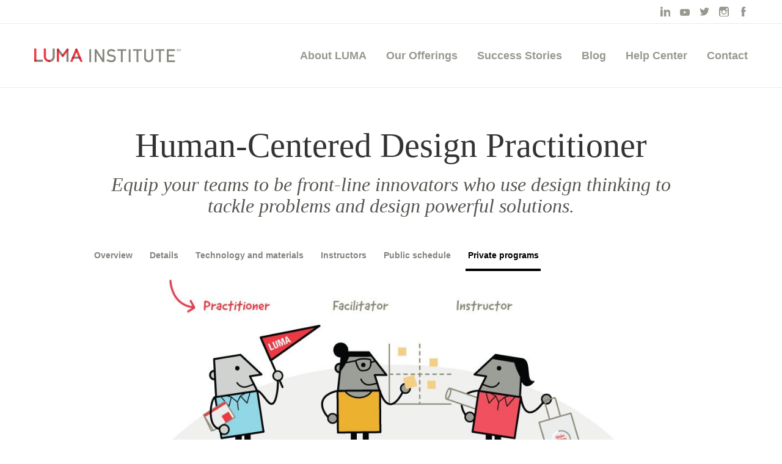

--- FILE ---
content_type: text/html; charset=UTF-8
request_url: https://www.luma-institute.com/our-offerings/training/practitioner-certification-program-private/
body_size: 13812
content:
<!DOCTYPE html>
<!--[if lt IE 7 ]> <html lang="en" class="no-js ie6"> <![endif]-->
<!--[if IE 7 ]>	<html lang="en" class="no-js ie7"> <![endif]-->
<!--[if IE 8 ]>	<html lang="en" class="no-js ie8"> <![endif]-->
<!--[if IE 9 ]>	<html lang="en" class="no-js ie9"> <![endif]-->
<!--[if (gt IE 9)|!(IE)]><!--><html lang="en-US" class="no-js"><!--<![endif]-->
<head>
	
	<!-- Google Tag Manager -->
<script>(function(w,d,s,l,i){w[l]=w[l]||[];w[l].push({'gtm.start':
new Date().getTime(),event:'gtm.js'});var f=d.getElementsByTagName(s)[0],
j=d.createElement(s),dl=l!='dataLayer'?'&l='+l:'';j.async=true;j.src=
'https://www.googletagmanager.com/gtm.js?id='+i+dl;f.parentNode.insertBefore(j,f);
})(window,document,'script','dataLayer','GTM-M2CZ8GN');</script>
<!-- End Google Tag Manager -->
	
	<meta charset="UTF-8">
	<meta name="viewport" content="width=device-width, initial-scale=1">
	<link rel="profile" href="http://gmpg.org/xfn/11">
	<link rel="pingback" href="" >
	
	<link rel="apple-touch-icon" sizes="180x180" href="https://www.luma-institute.com/wp-content/themes/luma/assets/images/favicons/apple-touch-icon.png">
	<link rel="icon" type="image/png" sizes="32x32" href="https://www.luma-institute.com/wp-content/themes/luma/assets/images/favicons/favicon-32x32.png">
	<link rel="icon" type="image/png" sizes="16x16" href="https://www.luma-institute.com/wp-content/themes/luma/assets/images/favicons/favicon-16x16.png">
	<link rel="manifest" href="https://www.luma-institute.com/wp-content/themes/luma/assets/images/favicons/manifest.json">
	<link rel="mask-icon" href="https://www.luma-institute.com/wp-content/themes/luma/assets/images/favicons/safari-pinned-tab.svg" color="#5bbad5">
	<meta name="theme-color" content="#ffffff">
	<!--[if lte IE 9]>
		<script src="https://www.luma-institute.com/wp-content/themes/luma/assets/js/legacy/html5shiv.js"></script>
		<script src="https://www.luma-institute.com/wp-content/themes/luma/assets/js/legacy/css3-mediaqueries.js"></script>
	<![endif]-->

	
	<script>
	    document.documentElement.className = 
	    document.documentElement.className.replace("no-js","js");
	</script>

	
	<meta name='robots' content='index, follow, max-image-preview:large, max-snippet:-1, max-video-preview:-1' />
	<style>img:is([sizes="auto" i], [sizes^="auto," i]) { contain-intrinsic-size: 3000px 1500px }</style>
	
	<!-- This site is optimized with the Yoast SEO plugin v26.1.1 - https://yoast.com/wordpress/plugins/seo/ -->
	<title>Design thinking certificate: Practitioner Certification Program at LUMA</title>
	<meta name="description" content="Become a front-line innovator who uses design thinking in your daily work to tackle problems and design solutions that work." />
	<link rel="canonical" href="https://www.luma-institute.com/our-offerings/training/practitioner-certification-program-private/" />
	<meta property="og:locale" content="en_US" />
	<meta property="og:type" content="article" />
	<meta property="og:title" content="Design thinking certificate: Practitioner Certification Program at LUMA" />
	<meta property="og:description" content="Become a front-line innovator who uses design thinking in your daily work to tackle problems and design solutions that work." />
	<meta property="og:url" content="https://www.luma-institute.com/our-offerings/training/practitioner-certification-program-private/" />
	<meta property="og:site_name" content="LUMA Institute" />
	<meta property="article:publisher" content="https://www.facebook.com/InnovatingForPeople/" />
	<meta property="article:modified_time" content="2023-02-06T15:04:09+00:00" />
	<meta property="og:image" content="https://www.luma-institute.com/wp-content/uploads/2020/08/Practitioner-main_1611-1920x748-1.jpg" />
	<meta property="og:image:width" content="1920" />
	<meta property="og:image:height" content="748" />
	<meta property="og:image:type" content="image/jpeg" />
	<meta name="twitter:card" content="summary_large_image" />
	<meta name="twitter:site" content="@lumainstitute" />
	<script type="application/ld+json" class="yoast-schema-graph">{"@context":"https://schema.org","@graph":[{"@type":"WebPage","@id":"https://www.luma-institute.com/our-offerings/training/practitioner-certification-program-private/","url":"https://www.luma-institute.com/our-offerings/training/practitioner-certification-program-private/","name":"Design thinking certificate: Practitioner Certification Program at LUMA","isPartOf":{"@id":"https://www.luma-institute.com/#website"},"primaryImageOfPage":{"@id":"https://www.luma-institute.com/our-offerings/training/practitioner-certification-program-private/#primaryimage"},"image":{"@id":"https://www.luma-institute.com/our-offerings/training/practitioner-certification-program-private/#primaryimage"},"thumbnailUrl":"https://www.luma-institute.com/wp-content/uploads/2020/08/Practitioner-main_1611-1920x748-1.jpg","datePublished":"2020-08-11T16:09:25+00:00","dateModified":"2023-02-06T15:04:09+00:00","description":"Become a front-line innovator who uses design thinking in your daily work to tackle problems and design solutions that work.","breadcrumb":{"@id":"https://www.luma-institute.com/our-offerings/training/practitioner-certification-program-private/#breadcrumb"},"inLanguage":"en-US","potentialAction":[{"@type":"ReadAction","target":["https://www.luma-institute.com/our-offerings/training/practitioner-certification-program-private/"]}]},{"@type":"ImageObject","inLanguage":"en-US","@id":"https://www.luma-institute.com/our-offerings/training/practitioner-certification-program-private/#primaryimage","url":"https://www.luma-institute.com/wp-content/uploads/2020/08/Practitioner-main_1611-1920x748-1.jpg","contentUrl":"https://www.luma-institute.com/wp-content/uploads/2020/08/Practitioner-main_1611-1920x748-1.jpg","width":1920,"height":748,"caption":"A person watching an instructor on a laptop who is holding up a sheet with Rose, Thorn, Bud sticky notes."},{"@type":"BreadcrumbList","@id":"https://www.luma-institute.com/our-offerings/training/practitioner-certification-program-private/#breadcrumb","itemListElement":[{"@type":"ListItem","position":1,"name":"Home","item":"https://www.luma-institute.com/"},{"@type":"ListItem","position":2,"name":"Our Offerings","item":"https://www.luma-institute.com/our-offerings/"},{"@type":"ListItem","position":3,"name":"LUMA Training","item":"https://www.luma-institute.com/our-offerings/training/"},{"@type":"ListItem","position":4,"name":"Practitioner Certification Program private"}]},{"@type":"WebSite","@id":"https://www.luma-institute.com/#website","url":"https://www.luma-institute.com/","name":"LUMA Institute","description":"Make Things Better","potentialAction":[{"@type":"SearchAction","target":{"@type":"EntryPoint","urlTemplate":"https://www.luma-institute.com/?s={search_term_string}"},"query-input":{"@type":"PropertyValueSpecification","valueRequired":true,"valueName":"search_term_string"}}],"inLanguage":"en-US"}]}</script>
	<!-- / Yoast SEO plugin. -->


<link rel='dns-prefetch' href='//fonts.googleapis.com' />
<script type="text/javascript" id="wpp-js" src="https://www.luma-institute.com/wp-content/plugins/wordpress-popular-posts/assets/js/wpp.min.js?ver=7.3.5" data-sampling="0" data-sampling-rate="100" data-api-url="https://www.luma-institute.com/wp-json/wordpress-popular-posts" data-post-id="5401" data-token="ce2343bc86" data-lang="0" data-debug="0"></script>
<link rel='stylesheet' id='google-font-css' href='https://fonts.googleapis.com/css?family=Alegreya+Sans%3A100%2C400%2C500%2C700%2C800%2C900&#038;ver=1.3.3' type='text/css' media='all' />
<link rel='stylesheet' id='global-css' href='https://www.luma-institute.com/wp-content/themes/luma/assets/css/style.min.css?v=0330021&#038;ver=1.3.3' type='text/css' media='all' />
<link rel='stylesheet' id='main-styles-css' href='https://www.luma-institute.com/wp-content/themes/luma/style.css?ver=1.3.3' type='text/css' media='all' />
<link rel='stylesheet' id='wp-block-library-css' href='https://www.luma-institute.com/wp-includes/css/dist/block-library/style.min.css?ver=6.7.4' type='text/css' media='all' />
<style id='classic-theme-styles-inline-css' type='text/css'>
/*! This file is auto-generated */
.wp-block-button__link{color:#fff;background-color:#32373c;border-radius:9999px;box-shadow:none;text-decoration:none;padding:calc(.667em + 2px) calc(1.333em + 2px);font-size:1.125em}.wp-block-file__button{background:#32373c;color:#fff;text-decoration:none}
</style>
<style id='global-styles-inline-css' type='text/css'>
:root{--wp--preset--aspect-ratio--square: 1;--wp--preset--aspect-ratio--4-3: 4/3;--wp--preset--aspect-ratio--3-4: 3/4;--wp--preset--aspect-ratio--3-2: 3/2;--wp--preset--aspect-ratio--2-3: 2/3;--wp--preset--aspect-ratio--16-9: 16/9;--wp--preset--aspect-ratio--9-16: 9/16;--wp--preset--color--black: #000000;--wp--preset--color--cyan-bluish-gray: #abb8c3;--wp--preset--color--white: #ffffff;--wp--preset--color--pale-pink: #f78da7;--wp--preset--color--vivid-red: #cf2e2e;--wp--preset--color--luminous-vivid-orange: #ff6900;--wp--preset--color--luminous-vivid-amber: #fcb900;--wp--preset--color--light-green-cyan: #7bdcb5;--wp--preset--color--vivid-green-cyan: #00d084;--wp--preset--color--pale-cyan-blue: #8ed1fc;--wp--preset--color--vivid-cyan-blue: #0693e3;--wp--preset--color--vivid-purple: #9b51e0;--wp--preset--gradient--vivid-cyan-blue-to-vivid-purple: linear-gradient(135deg,rgba(6,147,227,1) 0%,rgb(155,81,224) 100%);--wp--preset--gradient--light-green-cyan-to-vivid-green-cyan: linear-gradient(135deg,rgb(122,220,180) 0%,rgb(0,208,130) 100%);--wp--preset--gradient--luminous-vivid-amber-to-luminous-vivid-orange: linear-gradient(135deg,rgba(252,185,0,1) 0%,rgba(255,105,0,1) 100%);--wp--preset--gradient--luminous-vivid-orange-to-vivid-red: linear-gradient(135deg,rgba(255,105,0,1) 0%,rgb(207,46,46) 100%);--wp--preset--gradient--very-light-gray-to-cyan-bluish-gray: linear-gradient(135deg,rgb(238,238,238) 0%,rgb(169,184,195) 100%);--wp--preset--gradient--cool-to-warm-spectrum: linear-gradient(135deg,rgb(74,234,220) 0%,rgb(151,120,209) 20%,rgb(207,42,186) 40%,rgb(238,44,130) 60%,rgb(251,105,98) 80%,rgb(254,248,76) 100%);--wp--preset--gradient--blush-light-purple: linear-gradient(135deg,rgb(255,206,236) 0%,rgb(152,150,240) 100%);--wp--preset--gradient--blush-bordeaux: linear-gradient(135deg,rgb(254,205,165) 0%,rgb(254,45,45) 50%,rgb(107,0,62) 100%);--wp--preset--gradient--luminous-dusk: linear-gradient(135deg,rgb(255,203,112) 0%,rgb(199,81,192) 50%,rgb(65,88,208) 100%);--wp--preset--gradient--pale-ocean: linear-gradient(135deg,rgb(255,245,203) 0%,rgb(182,227,212) 50%,rgb(51,167,181) 100%);--wp--preset--gradient--electric-grass: linear-gradient(135deg,rgb(202,248,128) 0%,rgb(113,206,126) 100%);--wp--preset--gradient--midnight: linear-gradient(135deg,rgb(2,3,129) 0%,rgb(40,116,252) 100%);--wp--preset--font-size--small: 13px;--wp--preset--font-size--medium: 20px;--wp--preset--font-size--large: 36px;--wp--preset--font-size--x-large: 42px;--wp--preset--spacing--20: 0.44rem;--wp--preset--spacing--30: 0.67rem;--wp--preset--spacing--40: 1rem;--wp--preset--spacing--50: 1.5rem;--wp--preset--spacing--60: 2.25rem;--wp--preset--spacing--70: 3.38rem;--wp--preset--spacing--80: 5.06rem;--wp--preset--shadow--natural: 6px 6px 9px rgba(0, 0, 0, 0.2);--wp--preset--shadow--deep: 12px 12px 50px rgba(0, 0, 0, 0.4);--wp--preset--shadow--sharp: 6px 6px 0px rgba(0, 0, 0, 0.2);--wp--preset--shadow--outlined: 6px 6px 0px -3px rgba(255, 255, 255, 1), 6px 6px rgba(0, 0, 0, 1);--wp--preset--shadow--crisp: 6px 6px 0px rgba(0, 0, 0, 1);}:where(.is-layout-flex){gap: 0.5em;}:where(.is-layout-grid){gap: 0.5em;}body .is-layout-flex{display: flex;}.is-layout-flex{flex-wrap: wrap;align-items: center;}.is-layout-flex > :is(*, div){margin: 0;}body .is-layout-grid{display: grid;}.is-layout-grid > :is(*, div){margin: 0;}:where(.wp-block-columns.is-layout-flex){gap: 2em;}:where(.wp-block-columns.is-layout-grid){gap: 2em;}:where(.wp-block-post-template.is-layout-flex){gap: 1.25em;}:where(.wp-block-post-template.is-layout-grid){gap: 1.25em;}.has-black-color{color: var(--wp--preset--color--black) !important;}.has-cyan-bluish-gray-color{color: var(--wp--preset--color--cyan-bluish-gray) !important;}.has-white-color{color: var(--wp--preset--color--white) !important;}.has-pale-pink-color{color: var(--wp--preset--color--pale-pink) !important;}.has-vivid-red-color{color: var(--wp--preset--color--vivid-red) !important;}.has-luminous-vivid-orange-color{color: var(--wp--preset--color--luminous-vivid-orange) !important;}.has-luminous-vivid-amber-color{color: var(--wp--preset--color--luminous-vivid-amber) !important;}.has-light-green-cyan-color{color: var(--wp--preset--color--light-green-cyan) !important;}.has-vivid-green-cyan-color{color: var(--wp--preset--color--vivid-green-cyan) !important;}.has-pale-cyan-blue-color{color: var(--wp--preset--color--pale-cyan-blue) !important;}.has-vivid-cyan-blue-color{color: var(--wp--preset--color--vivid-cyan-blue) !important;}.has-vivid-purple-color{color: var(--wp--preset--color--vivid-purple) !important;}.has-black-background-color{background-color: var(--wp--preset--color--black) !important;}.has-cyan-bluish-gray-background-color{background-color: var(--wp--preset--color--cyan-bluish-gray) !important;}.has-white-background-color{background-color: var(--wp--preset--color--white) !important;}.has-pale-pink-background-color{background-color: var(--wp--preset--color--pale-pink) !important;}.has-vivid-red-background-color{background-color: var(--wp--preset--color--vivid-red) !important;}.has-luminous-vivid-orange-background-color{background-color: var(--wp--preset--color--luminous-vivid-orange) !important;}.has-luminous-vivid-amber-background-color{background-color: var(--wp--preset--color--luminous-vivid-amber) !important;}.has-light-green-cyan-background-color{background-color: var(--wp--preset--color--light-green-cyan) !important;}.has-vivid-green-cyan-background-color{background-color: var(--wp--preset--color--vivid-green-cyan) !important;}.has-pale-cyan-blue-background-color{background-color: var(--wp--preset--color--pale-cyan-blue) !important;}.has-vivid-cyan-blue-background-color{background-color: var(--wp--preset--color--vivid-cyan-blue) !important;}.has-vivid-purple-background-color{background-color: var(--wp--preset--color--vivid-purple) !important;}.has-black-border-color{border-color: var(--wp--preset--color--black) !important;}.has-cyan-bluish-gray-border-color{border-color: var(--wp--preset--color--cyan-bluish-gray) !important;}.has-white-border-color{border-color: var(--wp--preset--color--white) !important;}.has-pale-pink-border-color{border-color: var(--wp--preset--color--pale-pink) !important;}.has-vivid-red-border-color{border-color: var(--wp--preset--color--vivid-red) !important;}.has-luminous-vivid-orange-border-color{border-color: var(--wp--preset--color--luminous-vivid-orange) !important;}.has-luminous-vivid-amber-border-color{border-color: var(--wp--preset--color--luminous-vivid-amber) !important;}.has-light-green-cyan-border-color{border-color: var(--wp--preset--color--light-green-cyan) !important;}.has-vivid-green-cyan-border-color{border-color: var(--wp--preset--color--vivid-green-cyan) !important;}.has-pale-cyan-blue-border-color{border-color: var(--wp--preset--color--pale-cyan-blue) !important;}.has-vivid-cyan-blue-border-color{border-color: var(--wp--preset--color--vivid-cyan-blue) !important;}.has-vivid-purple-border-color{border-color: var(--wp--preset--color--vivid-purple) !important;}.has-vivid-cyan-blue-to-vivid-purple-gradient-background{background: var(--wp--preset--gradient--vivid-cyan-blue-to-vivid-purple) !important;}.has-light-green-cyan-to-vivid-green-cyan-gradient-background{background: var(--wp--preset--gradient--light-green-cyan-to-vivid-green-cyan) !important;}.has-luminous-vivid-amber-to-luminous-vivid-orange-gradient-background{background: var(--wp--preset--gradient--luminous-vivid-amber-to-luminous-vivid-orange) !important;}.has-luminous-vivid-orange-to-vivid-red-gradient-background{background: var(--wp--preset--gradient--luminous-vivid-orange-to-vivid-red) !important;}.has-very-light-gray-to-cyan-bluish-gray-gradient-background{background: var(--wp--preset--gradient--very-light-gray-to-cyan-bluish-gray) !important;}.has-cool-to-warm-spectrum-gradient-background{background: var(--wp--preset--gradient--cool-to-warm-spectrum) !important;}.has-blush-light-purple-gradient-background{background: var(--wp--preset--gradient--blush-light-purple) !important;}.has-blush-bordeaux-gradient-background{background: var(--wp--preset--gradient--blush-bordeaux) !important;}.has-luminous-dusk-gradient-background{background: var(--wp--preset--gradient--luminous-dusk) !important;}.has-pale-ocean-gradient-background{background: var(--wp--preset--gradient--pale-ocean) !important;}.has-electric-grass-gradient-background{background: var(--wp--preset--gradient--electric-grass) !important;}.has-midnight-gradient-background{background: var(--wp--preset--gradient--midnight) !important;}.has-small-font-size{font-size: var(--wp--preset--font-size--small) !important;}.has-medium-font-size{font-size: var(--wp--preset--font-size--medium) !important;}.has-large-font-size{font-size: var(--wp--preset--font-size--large) !important;}.has-x-large-font-size{font-size: var(--wp--preset--font-size--x-large) !important;}
:where(.wp-block-post-template.is-layout-flex){gap: 1.25em;}:where(.wp-block-post-template.is-layout-grid){gap: 1.25em;}
:where(.wp-block-columns.is-layout-flex){gap: 2em;}:where(.wp-block-columns.is-layout-grid){gap: 2em;}
:root :where(.wp-block-pullquote){font-size: 1.5em;line-height: 1.6;}
</style>
<link rel='stylesheet' id='luma-training-css' href='https://www.luma-institute.com/wp-content/plugins/luma-training/assets/css/luma-training.css?v=08202019&#038;ver=6.7.4' type='text/css' media='all' />
<link rel='stylesheet' id='wordpress-popular-posts-css-css' href='https://www.luma-institute.com/wp-content/plugins/wordpress-popular-posts/assets/css/wpp.css?ver=7.3.5' type='text/css' media='all' />
<link rel='stylesheet' id='tablepress-default-css' href='https://www.luma-institute.com/wp-content/plugins/tablepress/css/build/default.css?ver=3.2.3' type='text/css' media='all' />
<script type="text/javascript" src="https://www.luma-institute.com/wp-includes/js/jquery/jquery.min.js?ver=3.7.1" id="jquery-core-js"></script>
<script type="text/javascript" src="https://www.luma-institute.com/wp-includes/js/jquery/jquery-migrate.min.js?ver=3.4.1" id="jquery-migrate-js"></script>
<script type="text/javascript" src="https://www.luma-institute.com/wp-content/plugins/luma-training/assets/js/luma-training.js?v=1&amp;ver=1.0" id="luma-training-js"></script>
<link rel="https://api.w.org/" href="https://www.luma-institute.com/wp-json/" /><link rel="alternate" title="JSON" type="application/json" href="https://www.luma-institute.com/wp-json/wp/v2/pages/5401" /><link rel='shortlink' href='https://www.luma-institute.com/?p=5401' />
<link rel="alternate" title="oEmbed (JSON)" type="application/json+oembed" href="https://www.luma-institute.com/wp-json/oembed/1.0/embed?url=https%3A%2F%2Fwww.luma-institute.com%2Four-offerings%2Ftraining%2Fpractitioner-certification-program-private%2F" />
<link rel="alternate" title="oEmbed (XML)" type="text/xml+oembed" href="https://www.luma-institute.com/wp-json/oembed/1.0/embed?url=https%3A%2F%2Fwww.luma-institute.com%2Four-offerings%2Ftraining%2Fpractitioner-certification-program-private%2F&#038;format=xml" />
            <style id="wpp-loading-animation-styles">@-webkit-keyframes bgslide{from{background-position-x:0}to{background-position-x:-200%}}@keyframes bgslide{from{background-position-x:0}to{background-position-x:-200%}}.wpp-widget-block-placeholder,.wpp-shortcode-placeholder{margin:0 auto;width:60px;height:3px;background:#dd3737;background:linear-gradient(90deg,#dd3737 0%,#571313 10%,#dd3737 100%);background-size:200% auto;border-radius:3px;-webkit-animation:bgslide 1s infinite linear;animation:bgslide 1s infinite linear}</style>
            <script>!function(){window.semaphore=window.semaphore||[],window.ketch=function(){window.semaphore.push(arguments)};var e=new URLSearchParams(document.location.search),o=e.has("property")?e.get("property"):"luma_institute",n=document.createElement("script");n.type="text/javascript",n.src="https://global.ketchcdn.com/web/v3/config/mural/".concat(o,"/boot.js"),n.defer=n.async=!0,document.getElementsByTagName("head")[0].appendChild(n)}();</script><style type="text/css"></style>	<link rel="stylesheet" href="https://unpkg.com/flickity@2/dist/flickity.css">
	<script src="https://unpkg.com/flickity@2/dist/flickity.pkgd.js"></script>
</head>

<body class="page-template-default page page-id-5401 page-child parent-pageid-3680 group-blog">
	
	<!-- Google Tag Manager (noscript) -->
<noscript><iframe src="https://www.googletagmanager.com/ns.html?id=GTM-M2CZ8GN"
height="0" width="0" style="display:none;visibility:hidden"></iframe></noscript>
<!-- End Google Tag Manager (noscript) -->
	
	
	
<div id="page" class="site">
	<a class="skip-link sr-only sr-only-focusable" href="#content">Skip to content</a>

	<header id="masthead" class="site-header Fixed" role="banner">
		<!-- Brand and toggle get grouped for better mobile display -->
	        <div class="navbar-header hidden-md-up">
	            <a href="#"  class="navbar-toggle pull-left">
	                <span class="sr-only">Toggle navigation</span>
	                <span class="icon-bar"></span>
	                <span class="icon-bar"></span>
	                <span class="icon-bar"></span>
	            </a>
	        </div><!--end navbar-header-->
		
		<div class="top-nav">
		    <div class="container">
		    	<!-- 
			    <div class="left">
                    <ul class="items">
                        <li class="item contact email">
                        	<a href="mailto:inf&#111;&#64;l&#117;ma&#45;i&#110;&#115;t&#105;&#116;ute.c&#111;m"><svg xmlns="http://www.w3.org/2000/svg" viewBox="0 0 17 13"><title>nav_email</title><g id="Layer_2" data-name="Layer 2"><g id="Layer_1-2" data-name="Layer 1"><rect class="cls-1" x="0.5" y="0.5" width="16" height="12" rx="0.75" ry="0.75"></rect><polyline class="cls-2" points="1.19 0.92 8.61 7.15 16.08 0.92"></polyline></g></g></svg><span class="u-nonbreak">&#105;&#110;&#102;o&#64;&#108;u&#109;&#97;&#45;i&#110;&#115;t&#105;tu&#116;e&#46;&#99;om</span></a>
                        </li>

                        <li class="item contact phone">
                        	<a href="tel:+14124881990"><svg xmlns="http://www.w3.org/2000/svg" viewBox="0 0 10 17"><title>nav_phone</title><g id="Layer_2" data-name="Layer 2"><g id="Layer_1-2" data-name="Layer 1"><rect class="cls-1" x="0.5" y="0.5" width="9" height="16" rx="0.82" ry="0.82"></rect><line class="cls-1" x1="10" y1="2.5" x2="1" y2="2.5"></line><line class="cls-1" x1="10" y1="12.5" x2="1" y2="12.5"></line><path class="cls-2" d="M5.2,13.81a.67.67,0,1,1-.67.67A.67.67,0,0,1,5.2,13.81Z"></path></g></g></svg><span class="u-nonbreak">+1 412-488-1990</span></a>
                        </li>
                    </ul>
                </div>
	            -->

                <div class="right">
                   <ul class="social">
						<li class="social-item linkedin"><a target="_blank" href="https://www.linkedin.com/company/luma-institute/" title="Link to our LinkedIn"><svg xmlns="http://www.w3.org/2000/svg" viewbox="0 0 17 16.94"><title>LinkedIn Logo</title><g id="linkedin" data-name="linkedin"><g id="linkedin-2" data-name="linkedin-2"><rect y="4.94" width="4" height="12"></rect><circle cx="2.06" cy="2.05" r="2.05"></circle><path d="M17,10.78c0-3.06-.63-5.55-4.21-5.55a3.4,3.4,0,0,0-3.31,1.7H9v-2H6v12h4V11.4c0-1.48.3-2.92,2.14-2.92s1.86,1.7,1.86,3v5.45h3Z"></path></g></g></svg></a></li>
						<li class="social-item youtube"><a target="_blank" href="https://www.youtube.com/channel/UCdq5C3GLA7m1vxWFkP_edhw" title="Link to our YouTube"><svg xmlns="http://www.w3.org/2000/svg" viewbox="0 0 1800 1500"><title>Youtube Logo</title><g id="youtube" data-name="youtube"><g id="youtube-2" data-name="youtube-2"><path d="M711 1128l484-250-484-253v503zm185-862q168 0 324.5 4.5t229.5 9.5l73 4q1 0 17 1.5t23 3 23.5 4.5 28.5 8 28 13 31 19.5 29 26.5q6 6 15.5 18.5t29 58.5 26.5 101q8 64 12.5 136.5t5.5 113.5v176q1 145-18 290-7 55-25 99.5t-32 61.5l-14 17q-14 15-29 26.5t-31 19-28 12.5-28.5 8-24 4.5-23 3-16.5 1.5q-251 19-627 19-207-2-359.5-6.5t-200.5-7.5l-49-4-36-4q-36-5-54.5-10t-51-21-56.5-41q-6-6-15.5-18.5t-29-58.5-26.5-101q-8-64-12.5-136.5t-5.5-113.5v-176q-1-145 18-290 7-55 25-99.5t32-61.5l14-17q14-15 29-26.5t31-19.5 28-13 28.5-8 23.5-4.5 23-3 17-1.5q251-18 627-18z"></path></g></g></svg></a></li>
						<li class="social-item twitter"><a target="_blank" href="https://twitter.com/lumainstitute/" title="Link to our Twitter"><svg xmlns="http://www.w3.org/2000/svg" viewbox="0 0 17.04 13.85"><title>Twitter Logo</title><g id="twitter" data-name="twitter"><g id="twitter-2" data-name="twitter-2"><path d="M16.57.26a7,7,0,0,1-2.22.85A3.5,3.5,0,0,0,8.3,3.5a3.56,3.56,0,0,0,.09.8A9.93,9.93,0,0,1,1.18.64,3.48,3.48,0,0,0,.71,2.4,3.62,3.62,0,0,0,2.4,5.31C1.83,5.29,1,5.13,1,4.87v0A3.38,3.38,0,0,0,3.62,8.35a4,4,0,0,1-1,.12,3.84,3.84,0,0,1-.69-.06,3.48,3.48,0,0,0,3.25,2.43,7,7,0,0,1-4.35,1.5,7.21,7.21,0,0,1-.84,0,9.89,9.89,0,0,0,5.36,1.57,9.88,9.88,0,0,0,10-10c0-.15,0-.3,0-.45A7.09,7.09,0,0,0,17,1.64a7,7,0,0,1-2,.55A3.51,3.51,0,0,0,16.57.26Z"></path></g></g></svg></a></li>
						<li class="social-item instagram"><a target="_blank" href="https://www.instagram.com/lumainstitute/" title="Link to our Instagram"><svg xmlns="http://www.w3.org/2000/svg" viewbox="0 0 17 17"><title>Instagram Logo</title><g id="instagram" data-name="instagram"><g id="instagram-2" data-name="instagram-2"><path d="M13.75,0H3.29C1.47,0,0,2.09,0,3.91V14.37C0,16.18,1.47,17,3.29,17H13.75c1.82,0,3.25-.82,3.25-2.63V3.91C17,2.09,15.57,0,13.75,0Zm.91,2.58H15V5.46H12.16V2.59ZM6.09,7.39a3,3,0,1,1-.57,1.75A3,3,0,0,1,6.09,7.39Zm8.91,7c0,.9-.35,1.63-1.25,1.63H3.29C2.39,16,2,15.27,2,14.37V7H4.2a8.46,8.46,0,0,0-.34,1.94A4.75,4.75,0,0,0,8.52,13.7a4.79,4.79,0,0,0,4.66-4.81A8.16,8.16,0,0,0,12.84,7H15Z"></path></g></g></svg></a></li>	
						<li class="social-item facebook"><a target="_blank" href="https://www.facebook.com/InnovatingForPeople/" title="Link to our Facebook"><svg xmlns="http://www.w3.org/2000/svg" viewbox="0 0 7.51 16.39"><title>Facebook Logo</title><g id="facebook" data-name="facebook"><g id="facebook-2" data-name="facebook-2"><path d="M1,16.39H5v-8H7.2l.31-3H5V3.75c0-.66.26-1.36.57-1.36H7V0H4.48C1.56,0,1,2.18,1,3.57V5.39H0v3H1Z"></path></g></g></svg></a></li>                      
					</ul>
                </div>
		    </div>    
	    </div>
		
	        
	    <div class="main-nav">
		    <div class="container">
				<div class="site-branding pull-left">
											<p class="site-title"><a href="https://www.luma-institute.com/" rel="home"><img src="https://www.luma-institute.com/wp-content/themes/luma/assets/images/luma-institute-logo.png" alt="LUMA Institute Logo" /><span class="sr-only">LUMA Institute</span></a></p>
											<p class="site-description sr-only">Make Things Better</p>
									</div><!-- .site-branding -->
		
				<nav class="hidden-md-down pull-right" role="navigation" id="main-navigation">
			        <ul id="menu-main-menu" class="nav navbar-nav"><li id="menu-item-2037" class="menu-item menu-item-type-post_type menu-item-object-page menu-item-has-children menu-item-2037 dropdown"><a title="About LUMA" href="https://www.luma-institute.com/about-luma/" class="dropdown-toggle" aria-haspopup="true">About LUMA <span class="caret"></span></a>
<ul role="menu" class=" dropdown-menu">
	<li id="menu-item-2038" class="menu-item menu-item-type-post_type menu-item-object-page menu-item-has-children menu-item-2038 dropdown"><a title="The LUMA System" href="https://www.luma-institute.com/about-luma/luma-system/">The LUMA System</a>
	<ul role="menu" class=" dropdown-menu">
		<li id="menu-item-9111" class="menu-item menu-item-type-post_type menu-item-object-page menu-item-9111"><a title="– Methods" href="https://www.luma-institute.com/about-luma/luma-system-explore-methods/">– Methods</a></li>
	</ul>
</li>
	<li id="menu-item-6900" class="menu-item menu-item-type-post_type menu-item-object-page menu-item-6900"><a title="Our Approach" href="https://www.luma-institute.com/about-luma/our-approach/">Our Approach</a></li>
	<li id="menu-item-7039" class="menu-item menu-item-type-post_type menu-item-object-page menu-item-7039"><a title="Beliefs and Values" href="https://www.luma-institute.com/about-luma/our-beliefs-and-values/">Beliefs and Values</a></li>
</ul>
</li>
<li id="menu-item-7052" class="menu-item menu-item-type-post_type menu-item-object-page current-page-ancestor menu-item-has-children menu-item-7052 dropdown"><a title="Our Offerings" href="https://www.luma-institute.com/our-offerings/" class="dropdown-toggle" aria-haspopup="true">Our Offerings <span class="caret"></span></a>
<ul role="menu" class=" dropdown-menu">
	<li id="menu-item-7068" class="menu-item menu-item-type-post_type menu-item-object-page current-page-ancestor menu-item-has-children menu-item-7068 dropdown"><a title="Training" href="https://www.luma-institute.com/our-offerings/training/">Training</a>
	<ul role="menu" class=" dropdown-menu">
		<li id="menu-item-11164" class="menu-item menu-item-type-post_type menu-item-object-page menu-item-11164"><a title="– Individuals &amp; teams" href="https://www.luma-institute.com/our-offerings/human-centered-design-training-for-you-and-team/">– Individuals &#038; teams</a></li>
		<li id="menu-item-11165" class="menu-item menu-item-type-post_type menu-item-object-page menu-item-11165"><a title="– Organizations" href="https://www.luma-institute.com/our-offerings/human-centered-design-training-organization/">– Organizations</a></li>
	</ul>
</li>
	<li id="menu-item-7422" class="menu-item menu-item-type-post_type menu-item-object-page menu-item-7422"><a title="Tools" href="https://www.luma-institute.com/our-offerings/tools/">Tools</a></li>
	<li id="menu-item-14768" class="menu-item menu-item-type-post_type menu-item-object-page menu-item-14768"><a title="Services" href="https://www.luma-institute.com/our-offerings/services/">Services</a></li>
</ul>
</li>
<li id="menu-item-2041" class="menu-item menu-item-type-post_type menu-item-object-page menu-item-has-children menu-item-2041 dropdown"><a title="Success Stories" href="https://www.luma-institute.com/success-stories/" class="dropdown-toggle" aria-haspopup="true">Success Stories <span class="caret"></span></a>
<ul role="menu" class=" dropdown-menu">
	<li id="menu-item-2046" class="menu-item menu-item-type-post_type menu-item-object-luma_success_stories menu-item-2046"><a title="Autodesk" href="https://www.luma-institute.com/success-stories/autodesk/">Autodesk</a></li>
	<li id="menu-item-2042" class="menu-item menu-item-type-post_type menu-item-object-luma_success_stories menu-item-2042"><a title="Genpact" href="https://www.luma-institute.com/success-stories/genpact/">Genpact</a></li>
	<li id="menu-item-2045" class="menu-item menu-item-type-post_type menu-item-object-luma_success_stories menu-item-2045"><a title="International Bank" href="https://www.luma-institute.com/success-stories/international-bank/">International Bank</a></li>
	<li id="menu-item-2043" class="menu-item menu-item-type-post_type menu-item-object-luma_success_stories menu-item-2043"><a title="Knight Foundation" href="https://www.luma-institute.com/success-stories/knight-foundation/">Knight Foundation</a></li>
	<li id="menu-item-2044" class="menu-item menu-item-type-post_type menu-item-object-luma_success_stories menu-item-2044"><a title="National School Lunch Program" href="https://www.luma-institute.com/success-stories/national-school-lunch-program/">National School Lunch Program</a></li>
</ul>
</li>
<li id="menu-item-7869" class="menu-item menu-item-type-post_type menu-item-object-page menu-item-7869"><a title="Blog" href="https://www.luma-institute.com/blog/">Blog</a></li>
<li id="menu-item-4595" class="menu-item menu-item-type-custom menu-item-object-custom menu-item-4595"><a title="Help Center" target="_blank" href="https://help.luma-institute.com/hc/en-us">Help Center</a></li>
<li id="menu-item-11" class="menu-item menu-item-type-post_type menu-item-object-page menu-item-11"><a title="Contact" href="https://www.luma-institute.com/contact/">Contact</a></li>
</ul>				</nav>
			</div><!-- .container -->
		</div>
			</header><!-- #masthead -->

	<div id="content" class="site-content">

	<section id="primary" class="content-area">
	
				<main id="main" class="site-main" role="main">
		
					
					
					
<section  class="c-headline__container u-margin__top--standard u-margin__bottom--half u-padding__top--none u-padding__bottom--none " >
	<div class="container ">
		<div class="o-layout">
			<div class="o-layout__item o-layout__item--left">
				
								
									<h1 class="c-headline__headline  false t-h1 u-text--center u-text__weight--400 "  style="color:#333333"  >
						Human-Centered Design Practitioner					</h1>
								
									<h4 class="t-h4 u-text--center u-text--italic u-text__weight--400 " u-text--center u"  style="color:#575651" >
						Equip your teams to be front-line innovators who use design thinking to tackle problems and design powerful solutions.					</h4>
							</div>
		</div>
	</div>
</section>
<section class="sub-navigation-section theme-light     " >	
	<div class="container">
		<ul><li id="menu-item-5410" class="menu-item menu-item-type-post_type menu-item-object-page menu-item-5410"><a href="https://www.luma-institute.com/our-offerings/training/practitioner-certification-program/">Overview</a></li>
<li id="menu-item-5509" class="menu-item menu-item-type-post_type menu-item-object-page menu-item-5509"><a href="https://www.luma-institute.com/our-offerings/training/practitioner-certification-program-details/">Details</a></li>
<li id="menu-item-5403" class="menu-item menu-item-type-post_type menu-item-object-page menu-item-5403"><a href="https://www.luma-institute.com/our-offerings/training/practitioner-certification-program-tech/">Technology and materials</a></li>
<li id="menu-item-5407" class="menu-item menu-item-type-post_type menu-item-object-page menu-item-5407"><a href="https://www.luma-institute.com/our-offerings/training/practitioner-certification-program-instructors/">Instructors</a></li>
<li id="menu-item-5405" class="menu-item menu-item-type-post_type menu-item-object-page menu-item-5405"><a href="https://www.luma-institute.com/our-offerings/training/practitioner-certification-program-public-schedule/">Public schedule</a></li>
<li id="menu-item-5406" class="menu-item menu-item-type-post_type menu-item-object-page current-menu-item page_item page-item-5401 current_page_item menu-item-5406"><a href="https://www.luma-institute.com/our-offerings/training/practitioner-certification-program-private/" aria-current="page">Private programs</a></li>
</ul>			</div>

</section>
<section  class="section full-width-image u-margin__top--none u-margin__bottom--none u-padding__top--none u-padding__bottom--none " >
	<img src="https://www.luma-institute.com/wp-content/uploads/2020/09/prac-private-illo-1440x360-1.jpg" alt="" />
</section>
<section  class="featured-text section u-margin__top--half u-margin__bottom--half u-padding__top--half u-padding__bottom--none " >
	<div class="container">
		<div class="o-layout">
			<div class="o-layout__item o-layout__item--left">
				
								
								
									<div class="featured-content">
						<h4>Private programs to help organizations scale design thinking</h4>
<p>LUMA works with large organizations of all types, around the world, to help them scale design thinking within teams or across their workforce. We collaborate with you to co-design overall programs that empower your teams to be more creative, collaborative and human-centered.</p>
<p>To build that type of capability, we recommend a strategy of certification based on three key roles:</p>
<ul>
<li>Practitioners —front-line innovators who use design thinking in their daily work for creative problem-solving.</li>
<li>Facilitators — team members who are highly skilled at planning and facilitating work sessions that get results.</li>
<li>Instructors — individuals who teach design thinking and help colleagues develop new skills, to build internal capability.</li>
</ul>
					</div>
							</div>
		</div>
	</div>
</section>
<section  class="featured-text section u-margin__top--half u-margin__bottom--none u-padding__top--half u-padding__bottom--none " style="background-color:#f4f4f4;">
	<div class="container">
		<div class="o-layout">
			<div class="o-layout__item o-layout__item--left">
				
								
								
									<div class="featured-content">
						<p style="text-align: center;"><strong>We offer flexibility in our Practitioner Certification Program to ensure your program fits your needs, challenges and goals. </strong></p>
<p style="text-align: center;"><strong>Get in touch to learn more.</strong></p>
					</div>
							</div>
		</div>
	</div>
</section>

<section  class="cta-section u-margin__top--none u-margin__bottom--none u-padding__top--none u-padding__bottom--half  text-dark" style="background-color:#f4f4f4;">
	<div class="container">
		<div class="cta-wrapper">
							<div class="cta">
										<p class="text"></p>
					<a   class="btn btn-primary btn-font-size-16 btn-margin-top-standard" href="https://www.luma-institute.com/contact/">Contact us</a>
				</div>
				
					</div>
	</div>
</section>


	<section  class="column-section  u-margin__top--none u-margin__bottom--none u-padding__top--half u-padding__bottom--none  no-border" >
		<div class="container">
			<div class="row ">
								<div class="flex-row  ">
									<div class="col-md-12 flex-row__box copy">
						
												<div class="flex-row__box__item">
							<h5>Flexible format — fully online now available</h5>
<p>As organizations worldwide continue to work remotely, LUMA can deliver the Practitioner Certification Program as a fully online experience or, when public health conditions allow, a blend of on-site and online learning.</p>
<p>The fully online option offers key benefits to support remote collaboration as the future of work:</p>
<ul>
<li><strong>Team building</strong> — Groups can include team members from any location.</li>
<li><strong>Remote-first approach</strong> — Participants learn remote collaboration skills from the beginning.</li>
<li><strong>Inclusive and engaging format</strong> — The remote sessions are highly inclusive, and give everyone a voice.</li>
<li><strong>Experience with digital tools</strong> — Groups learn the same digital collaboration tools that they&#8217;ll use in their own work.</li>
</ul>
<p>We’re happy to talk through what delivery format will work best for your organization.</p>
<p><em>Note: Availability of on-site sessions is determined by local public health regulations and conditions for in-person gatherings, as well as LUMA’s determination of safety considerations for our team members.</em></p>
						</div>
											</div>
								</div>
			</div>
		</div>
	</section>
	
	

<section  class="featured-text section u-margin__top--none u-margin__bottom--none u-padding__top--half u-padding__bottom--none " >
	<div class="container">
		<div class="o-layout">
			<div class="o-layout__item o-layout__item--left">
				
								
								
									<div class="featured-content">
						<h5>Flexible learning and coaching sessions</h5>
<p>The Practitioner Certification Program for private clients can follow the structure and format offered in our open enrollment sessions — or make use of flexible options that we’ve created to ensure that your program fits your organizations needs, ambitions and challenges.</p>
<p>For learning sessions, we offer alternative method sets to ensure the focus fits your team’s needs.</p>
<p>For coaching sessions, we offer options to focus on project work, common challenges within your organization, or specific focus areas that map to your particular challenges.</p>
<p>We would love to hear your story and talk through how we can help. To discuss your organization’s needs with a LUMA program director, please <a href="https://www.luma-institute.com/contact/" target="_blank" rel="noopener">contact us</a>.</p>
					</div>
							</div>
		</div>
	</div>
</section>
<section  class="featured-text section u-margin__top--none u-margin__bottom--none u-padding__top--half u-padding__bottom--none " >
	<div class="container">
		<div class="o-layout">
			<div class="o-layout__item o-layout__item--left">
				
								
								
									<div class="featured-content">
						<h5>Flexible technology options</h5>
<p>Many organizations have specific technology requirements with third-party tools and platforms. Please contact us to talk through your organization’s technology needs and preferences.</p>
<p><strong>Video conferencing</strong><br />
For private clients, we offer delivery of our learning and coaching sessions using market-leading video conferencing platforms, including Zoom, Cisco Webex, Cisco Training and Microsoft Teams. Have other options in mind? Let&#8217;s discuss your team’s needs.</p>
<p><strong>Digital collaboration tools</strong><br />
Many organizations have identified digital whiteboard collaboration tools for their teams to use. For online training, LUMA uses MURAL, Microsoft PowerPoint online and Google Slides as digital collaboration tools. If you use another toolset, we&#8217;re happy to talk through your organization&#8217;s technology needs.</p>
					</div>
							</div>
		</div>
	</div>
</section>
<section  class="featured-text section u-margin__top--none u-margin__bottom--none u-padding__top--half u-padding__bottom--none " >
	<div class="container">
		<div class="o-layout">
			<div class="o-layout__item o-layout__item--left">
				
								
								
									<div class="featured-content">
						<h5>Flexible scheduling options</h5>
<p>For private programs, we can schedule learning sessions and coaching sessions in a variety of ways to meet the needs of your teams and internal calendars. In many cases, your organization’s internal culture is an important factor to consider in determining what will work best.</p>
					</div>
							</div>
		</div>
	</div>
</section>
<section  class="featured-text section u-margin__top--none u-margin__bottom--standard u-padding__top--half u-padding__bottom--none " >
	<div class="container">
		<div class="o-layout">
			<div class="o-layout__item o-layout__item--left">
				
								
								
									<div class="featured-content">
						<h5>Preferred pricing</h5>
<p>One of our program directors would be happy to talk with you about pricing. <a href="https://www.luma-institute.com/contact/" target="_blank" rel="noopener">Contact us.</a></p>
					</div>
							</div>
		</div>
	</div>
</section>
<section  class="featured-text section u-margin__top--standard u-margin__bottom--standard u-padding__top--none u-padding__bottom--none " >
	<div class="container">
		<div class="o-layout">
			<div class="o-layout__item o-layout__item--left">
				
								
								
									<div class="featured-content">
						<p><!-- Start of luma-institute Zendesk Widget script --><br />
<script id="ze-snippet" src="https://static.zdassets.com/ekr/snippet.js?key=8492ceb0-9e07-4952-82e8-4a4c6da21add"> </script><br />
<!-- End of luma-institute Zendesk Widget script --></p>
					</div>
							</div>
		</div>
	</div>
</section>		
				</main><!-- #main -->
	</section><!-- #primary -->

	</div><!-- #content -->

	<footer id="colophon" class="site-footer" role="contentinfo">
		<div class="container">
			<div class="footer-links row">
				<div class="col-md-3 text-center">
					<a href="https://www.luma-institute.com/">
						<img class="make-things-better" src="https://www.luma-institute.com/wp-content/themes/luma/assets/images/Make_Things_Better_Circle.png" alt="Make Things Better" />
					</a>		
				</div>

				<div class="col-sm-3 col-md-2">
					<h5><a href="https://www.luma-institute.com/about-luma">About LUMA</a></h5>
					<ul id="footer-nav" class="none"><li id="menu-item-2297" class="menu-item menu-item-type-post_type menu-item-object-page menu-item-2297"><a href="https://www.luma-institute.com/about-luma/luma-system/">The LUMA System</a></li>
<li id="menu-item-9387" class="menu-item menu-item-type-post_type menu-item-object-page menu-item-9387"><a href="https://www.luma-institute.com/about-luma/luma-system-explore-methods/">– Methods</a></li>
<li id="menu-item-7205" class="menu-item menu-item-type-post_type menu-item-object-page menu-item-7205"><a href="https://www.luma-institute.com/about-luma/our-approach/">Our Approach</a></li>
<li id="menu-item-7217" class="menu-item menu-item-type-post_type menu-item-object-page menu-item-7217"><a href="https://www.luma-institute.com/about-luma/our-beliefs-and-values/">Beliefs and Values</a></li>
<li id="menu-item-7398" class="menu-item menu-item-type-post_type menu-item-object-page menu-item-7398"><a href="https://www.luma-institute.com/about-luma/our-story/">Our Story</a></li>
</ul>		
				</div>			
				<div class="col-sm-3 col-md-2">
					<h5><a href="https://www.luma-institute.com/our-offerings">Our Offerings</a></h5>
					<ul id="footer-nav" class="none"><li id="menu-item-7082" class="menu-item menu-item-type-post_type menu-item-object-page current-page-ancestor menu-item-7082"><a href="https://www.luma-institute.com/our-offerings/training/">Training</a></li>
<li id="menu-item-11162" class="menu-item menu-item-type-post_type menu-item-object-page menu-item-11162"><a href="https://www.luma-institute.com/our-offerings/human-centered-design-training-for-you-and-team/">– Individuals &#038; teams</a></li>
<li id="menu-item-11163" class="menu-item menu-item-type-post_type menu-item-object-page menu-item-11163"><a href="https://www.luma-institute.com/our-offerings/human-centered-design-training-organization/">– Organizations</a></li>
<li id="menu-item-11439" class="menu-item menu-item-type-post_type menu-item-object-page menu-item-11439"><a href="https://www.luma-institute.com/our-offerings/training/practitioner-certification-program/">&#8211; Practitioner Certification</a></li>
<li id="menu-item-11440" class="menu-item menu-item-type-post_type menu-item-object-page menu-item-11440"><a href="https://www.luma-institute.com/our-offerings/training/facilitator-certification-program/">&#8211; Facilitator Certification</a></li>
<li id="menu-item-11437" class="menu-item menu-item-type-post_type menu-item-object-page menu-item-11437"><a href="https://www.luma-institute.com/our-offerings/training/instructor-certification-program/">&#8211; Instructor Certification</a></li>
<li id="menu-item-7470" class="menu-item menu-item-type-post_type menu-item-object-page menu-item-7470"><a href="https://www.luma-institute.com/our-offerings/tools/">Tools</a></li>
<li id="menu-item-7237" class="menu-item menu-item-type-post_type menu-item-object-page menu-item-7237"><a href="https://www.luma-institute.com/our-offerings/luma-workplace/">– LUMA Workplace®</a></li>
<li id="menu-item-7238" class="menu-item menu-item-type-post_type menu-item-object-page menu-item-7238"><a href="https://www.luma-institute.com/our-offerings/book-and-cards/">– LUMA Book and Cards</a></li>
<li id="menu-item-14781" class="menu-item menu-item-type-post_type menu-item-object-page menu-item-14781"><a href="https://www.luma-institute.com/our-offerings/services/">Services</a></li>
<li id="menu-item-14782" class="menu-item menu-item-type-post_type menu-item-object-page menu-item-14782"><a href="https://www.luma-institute.com/our-offerings/luma-enterprise/">– LUMA Enterprise</a></li>
</ul>	
				</div>
				<div class="col-sm-3 col-md-2">
					<h5><a href="https://www.luma-institute.com/success-stories">Success Stories</a></h5>
					<ul id="footer-nav" class="none"><li id="menu-item-2304" class="menu-item menu-item-type-post_type menu-item-object-luma_success_stories menu-item-2304"><a href="https://www.luma-institute.com/success-stories/autodesk/">Autodesk</a></li>
<li id="menu-item-2300" class="menu-item menu-item-type-post_type menu-item-object-luma_success_stories menu-item-2300"><a href="https://www.luma-institute.com/success-stories/genpact/">Genpact</a></li>
<li id="menu-item-2301" class="menu-item menu-item-type-post_type menu-item-object-luma_success_stories menu-item-2301"><a href="https://www.luma-institute.com/success-stories/knight-foundation/">Knight Foundation</a></li>
<li id="menu-item-2303" class="menu-item menu-item-type-post_type menu-item-object-luma_success_stories menu-item-2303"><a href="https://www.luma-institute.com/success-stories/international-bank/">International Bank</a></li>
<li id="menu-item-2302" class="menu-item menu-item-type-post_type menu-item-object-luma_success_stories menu-item-2302"><a href="https://www.luma-institute.com/success-stories/national-school-lunch-program/">National School Lunch Program</a></li>
</ul>				</div>
				<div class="col-sm-3 col-md-2">
					<h5><a href="https://help.luma-institute.com/hc/en-us" target="_blank">Help Center</a></h5>
					<ul id="footer-nav" class="none"><li id="menu-item-7208" class="menu-item menu-item-type-custom menu-item-object-custom menu-item-7208"><a href="https://help.luma-institute.com/hc/en-us/sections/360005768973-Practitioner-Certification-Program-FAQ">Practitioner Certification FAQ</a></li>
<li id="menu-item-7209" class="menu-item menu-item-type-custom menu-item-object-custom menu-item-7209"><a href="https://help.luma-institute.com/hc/en-us/sections/360009571334-Facilitator-Certification-Program-FAQ">Facilitator Certification FAQ</a></li>
<li id="menu-item-7210" class="menu-item menu-item-type-custom menu-item-object-custom menu-item-7210"><a href="https://help.luma-institute.com/hc/en-us/sections/360009678653-Instructor-Certification-Program-FAQ">Instructor Certification FAQ</a></li>
<li id="menu-item-7212" class="menu-item menu-item-type-custom menu-item-object-custom menu-item-7212"><a href="https://help.luma-institute.com/hc/en-us/categories/360002417353-LUMA-Workplace-digital-platform">LUMA Workplace FAQ</a></li>
</ul>				</div>
			</div>
			<div class="footer-info row">
				<div itemscope itemtype="http://schema.org/Organization">
											<div id="custom_html-2" class="widget_text col-md-offset-3 col-sm-3 col-md-2 widget-container widget_custom_html">
												<h5><a href="https://www.luma-institute.com/contact/">Contact Us</a></h5>
																		<ul>
<li><a href="tel:+14124881990"><span class="u-nonbreak">+ 1 412-488-1990</span></a></li>
</ul>
<p class="address">Shipping address:<br />
LUMA Institute, LLC<br />
733 Washington Rd, Suite 212<br />
Mt. Lebanon, PA 15228, USA</p>
<p class="address"><a href="http://www.mural.co"><img loading="lazy" decoding="async" class="alignright wp-image-14592" src="https://www.luma-institute.com/wp-content/uploads/2025/06/Mural_Symbol_White_RGB-4-150x150.png" alt="Mural logo" width="50" height="50" srcset="https://www.luma-institute.com/wp-content/uploads/2025/06/Mural_Symbol_White_RGB-4-150x150.png 150w, https://www.luma-institute.com/wp-content/uploads/2025/06/Mural_Symbol_White_RGB-4-300x300.png 300w, https://www.luma-institute.com/wp-content/uploads/2025/06/Mural_Symbol_White_RGB-4-1024x1024.png 1024w, https://www.luma-institute.com/wp-content/uploads/2025/06/Mural_Symbol_White_RGB-4-768x768.png 768w, https://www.luma-institute.com/wp-content/uploads/2025/06/Mural_Symbol_White_RGB-4.png 1200w" sizes="auto, (max-width: 50px) 100vw, 50px" /></a></p>
<p class="address">(C) 2025<br />
LUMA Institute,<br />
a Mural company</p>
<p class="address">LUMA Institute, LLC is a wholly owned subsidiary of Tactivos, Inc d/b/a Mural</p>
												</div>
																<div id="custom_html-3" class="widget_text col-sm-3 col-md-2 widget-container widget_custom_html">
																		</div>
									
					<div id="block-8" class="col-sm-3 col-md-2 widget-container widget_block"><ul>
<li><h5>Legal</h5></li>
<li><a href="https://www.luma-institute.com/terms-of-service">Terms of Service </a></li>
<li><a href="https://www.luma-institute.com/data-protection-addendum">Data Protection Addendum</a></li>
<li><a href="https://www.mural.co/terms/privacy-policy">Privacy Statement</a</li>
<li><a href="https://www.mural.co/terms/california-privacy">California Privacy</a></li>
<li><a onclick="ketch('showPreferences')" >Your Privacy Choices <img decoding="async" alt="" src="https://www.luma-institute.com/wp-content/uploads/2023/03/privacyoptions29x14.png"/></a></li>
</ul></div>				</div>
			</div>
		</div>
	</footer><!-- #colophon -->
</div><!-- #page -->

<!-- WPE deploy test -->

<!-- Mobile Navigation with MMenu -->
	<nav id="mobile-nav-wrapper" role="navigation" class="clearfix">
		<ul id="mobile-nav" class="clearfix"><li class="menu-item menu-item-type-post_type menu-item-object-page menu-item-has-children menu-item-2037"><a href="https://www.luma-institute.com/about-luma/">About LUMA</a>
<ul class="sub-menu">
	<li class="menu-item menu-item-type-post_type menu-item-object-page menu-item-has-children menu-item-2038"><a href="https://www.luma-institute.com/about-luma/luma-system/">The LUMA System</a>
	<ul class="sub-menu">
		<li class="menu-item menu-item-type-post_type menu-item-object-page menu-item-9111"><a href="https://www.luma-institute.com/about-luma/luma-system-explore-methods/">– Methods</a></li>
	</ul>
</li>
	<li class="menu-item menu-item-type-post_type menu-item-object-page menu-item-6900"><a href="https://www.luma-institute.com/about-luma/our-approach/">Our Approach</a></li>
	<li class="menu-item menu-item-type-post_type menu-item-object-page menu-item-7039"><a href="https://www.luma-institute.com/about-luma/our-beliefs-and-values/">Beliefs and Values</a></li>
</ul>
</li>
<li class="menu-item menu-item-type-post_type menu-item-object-page current-page-ancestor menu-item-has-children menu-item-7052"><a href="https://www.luma-institute.com/our-offerings/">Our Offerings</a>
<ul class="sub-menu">
	<li class="menu-item menu-item-type-post_type menu-item-object-page current-page-ancestor menu-item-has-children menu-item-7068"><a href="https://www.luma-institute.com/our-offerings/training/">Training</a>
	<ul class="sub-menu">
		<li class="menu-item menu-item-type-post_type menu-item-object-page menu-item-11164"><a href="https://www.luma-institute.com/our-offerings/human-centered-design-training-for-you-and-team/">– Individuals &#038; teams</a></li>
		<li class="menu-item menu-item-type-post_type menu-item-object-page menu-item-11165"><a href="https://www.luma-institute.com/our-offerings/human-centered-design-training-organization/">– Organizations</a></li>
	</ul>
</li>
	<li class="menu-item menu-item-type-post_type menu-item-object-page menu-item-7422"><a href="https://www.luma-institute.com/our-offerings/tools/">Tools</a></li>
	<li class="menu-item menu-item-type-post_type menu-item-object-page menu-item-14768"><a href="https://www.luma-institute.com/our-offerings/services/">Services</a></li>
</ul>
</li>
<li class="menu-item menu-item-type-post_type menu-item-object-page menu-item-has-children menu-item-2041"><a href="https://www.luma-institute.com/success-stories/">Success Stories</a>
<ul class="sub-menu">
	<li class="menu-item menu-item-type-post_type menu-item-object-luma_success_stories menu-item-2046"><a href="https://www.luma-institute.com/success-stories/autodesk/">Autodesk</a></li>
	<li class="menu-item menu-item-type-post_type menu-item-object-luma_success_stories menu-item-2042"><a href="https://www.luma-institute.com/success-stories/genpact/">Genpact</a></li>
	<li class="menu-item menu-item-type-post_type menu-item-object-luma_success_stories menu-item-2045"><a href="https://www.luma-institute.com/success-stories/international-bank/">International Bank</a></li>
	<li class="menu-item menu-item-type-post_type menu-item-object-luma_success_stories menu-item-2043"><a href="https://www.luma-institute.com/success-stories/knight-foundation/">Knight Foundation</a></li>
	<li class="menu-item menu-item-type-post_type menu-item-object-luma_success_stories menu-item-2044"><a href="https://www.luma-institute.com/success-stories/national-school-lunch-program/">National School Lunch Program</a></li>
</ul>
</li>
<li class="menu-item menu-item-type-post_type menu-item-object-page menu-item-7869"><a href="https://www.luma-institute.com/blog/">Blog</a></li>
<li class="menu-item menu-item-type-custom menu-item-object-custom menu-item-4595"><a target="_blank" href="https://help.luma-institute.com/hc/en-us">Help Center</a></li>
<li class="menu-item menu-item-type-post_type menu-item-object-page menu-item-11"><a href="https://www.luma-institute.com/contact/">Contact</a></li>
</ul>	</nav>		

<script type="text/javascript" src="https://www.luma-institute.com/wp-content/themes/luma/assets/js/global.min.js?v=0324021&amp;ver=1.3.3" id="global-js"></script>
<script type="text/javascript" src="https://www.luma-institute.com/wp-content/themes/luma/assets/js/vendor.min.js?ver=1.3.3" id="vendor-js"></script>
<script type="text/javascript" src="https://www.luma-institute.com/wp-content/themes/luma/assets/js/scroll.js?v=2&amp;ver=2.0" id="scroll-js"></script>
<div class="modal fade" id="videoModal" tabindex="-1" role="dialog" aria-labelledby="Video Popup">
	<div class="modal-dialog modal-lg" role="document">
		<div class="modal-content">
			<div class="modal-header">
	        <button type="button" class="close" data-dismiss="modal"><span aria-hidden="true">&times;</span><span class="sr-only">Close</span></button>
	      	</div>
			<div class="modal-body">
				<div class="embed-responsive embed-responsive-16by9">
					<iframe width="100%" height="500" src="" frameborder="0" allowfullscreen></iframe>
				</div>
			</div>
		</div>
	</div>
</div>
</body>
</html>


--- FILE ---
content_type: text/css
request_url: https://www.luma-institute.com/wp-content/themes/luma/assets/css/style.min.css?v=0330021&ver=1.3.3
body_size: 61278
content:
/*! Bootstrap v3.3.7 (http://getbootstrap.com) Copyright 2011-2016 Twitter, Inc. Licensed under MIT (https://github.com/twbs/bootstrap/blob/master/LICENSE) *//*! normalize.css v3.0.3 | MIT License | github.com/necolas/normalize.css */html{font-family:sans-serif;-ms-text-size-adjust:100%;-webkit-text-size-adjust:100%}
body{margin:0}article,aside,details,figcaption,figure,footer,header,hgroup,main,menu,nav,section,summary{display:block}
audio,canvas,progress,video{display:inline-block;vertical-align:baseline}audio:not([controls]){display:none;height:0}
[hidden],template{display:none}a{background-color:transparent}a:active,a:hover{outline:0}
abbr[title]{border-bottom:1px dotted}b,strong{font-weight:bold}dfn{font-style:italic}
h1{font-size:2em;margin:.67em 0}mark{background:#ff0;color:#000}small{font-size:80%}
sub,sup{font-size:75%;line-height:0;position:relative;vertical-align:baseline}sup{top:-0.5em}
sub{bottom:-0.25em}img{border:0}svg:not(:root){overflow:hidden}figure{margin:1em 40px}
hr{box-sizing:content-box;height:0}pre{overflow:auto}code,kbd,pre,samp{font-family:monospace,monospace;font-size:1em}
button,input,optgroup,select,textarea{color:inherit;font:inherit;margin:0}button{overflow:visible}
button,select{text-transform:none}button,html input[type="button"],input[type="reset"],input[type="submit"]{-webkit-appearance:button;cursor:pointer}
button[disabled],html input[disabled]{cursor:default}button::-moz-focus-inner,input::-moz-focus-inner{border:0;padding:0}
input{line-height:normal}input[type="checkbox"],input[type="radio"]{box-sizing:border-box;padding:0}
input[type="number"]::-webkit-inner-spin-button,input[type="number"]::-webkit-outer-spin-button{height:auto}
input[type="search"]{-webkit-appearance:textfield;box-sizing:content-box}
input[type="search"]::-webkit-search-cancel-button,input[type="search"]::-webkit-search-decoration{-webkit-appearance:none}
fieldset{border:1px solid silver;margin:0 2px;padding:.35em .625em .75em}legend{border:0;padding:0}
textarea{overflow:auto}optgroup{font-weight:bold}table{border-collapse:collapse;border-spacing:0}
td,th{padding:0}/*! Source: https://github.com/h5bp/html5-boilerplate/blob/master/src/css/main.css */@font-face{font-family:'Glyphicons Halflings';src:url(twbs-font-path("bootstrap/glyphicons-halflings-regular.eot"));src:url(twbs-font-path("bootstrap/glyphicons-halflings-regular.eot?#iefix")) format("embedded-opentype"),url(twbs-font-path("bootstrap/glyphicons-halflings-regular.woff2")) format("woff2"),url(twbs-font-path("bootstrap/glyphicons-halflings-regular.woff")) format("woff"),url(twbs-font-path("bootstrap/glyphicons-halflings-regular.ttf")) format("truetype"),url(twbs-font-path("bootstrap/glyphicons-halflings-regular.svg#glyphicons_halflingsregular")) format("svg")}
.glyphicon{position:relative;top:1px;display:inline-block;font-family:'Glyphicons Halflings';font-style:normal;font-weight:normal;line-height:1;-webkit-font-smoothing:antialiased;-moz-osx-font-smoothing:grayscale}
.glyphicon-asterisk:before{content:"\002a"}.glyphicon-plus:before{content:"\002b"}
.glyphicon-euro:before,.glyphicon-eur:before{content:"\20ac"}.glyphicon-minus:before{content:"\2212"}
.glyphicon-cloud:before{content:"\2601"}.glyphicon-envelope:before{content:"\2709"}
.glyphicon-pencil:before{content:"\270f"}.glyphicon-glass:before{content:"\e001"}
.glyphicon-music:before{content:"\e002"}.glyphicon-search:before{content:"\e003"}
.glyphicon-heart:before{content:"\e005"}.glyphicon-star:before{content:"\e006"}
.glyphicon-star-empty:before{content:"\e007"}.glyphicon-user:before{content:"\e008"}
.glyphicon-film:before{content:"\e009"}.glyphicon-th-large:before{content:"\e010"}
.glyphicon-th:before{content:"\e011"}.glyphicon-th-list:before{content:"\e012"}
.glyphicon-ok:before{content:"\e013"}.glyphicon-remove:before{content:"\e014"}
.glyphicon-zoom-in:before{content:"\e015"}.glyphicon-zoom-out:before{content:"\e016"}
.glyphicon-off:before{content:"\e017"}.glyphicon-signal:before{content:"\e018"}
.glyphicon-cog:before{content:"\e019"}.glyphicon-trash:before{content:"\e020"}
.glyphicon-home:before{content:"\e021"}.glyphicon-file:before{content:"\e022"}
.glyphicon-time:before{content:"\e023"}.glyphicon-road:before{content:"\e024"}
.glyphicon-download-alt:before{content:"\e025"}.glyphicon-download:before{content:"\e026"}
.glyphicon-upload:before{content:"\e027"}.glyphicon-inbox:before{content:"\e028"}
.glyphicon-play-circle:before{content:"\e029"}.glyphicon-repeat:before{content:"\e030"}
.glyphicon-refresh:before{content:"\e031"}.glyphicon-list-alt:before{content:"\e032"}
.glyphicon-lock:before{content:"\e033"}.glyphicon-flag:before{content:"\e034"}
.glyphicon-headphones:before{content:"\e035"}.glyphicon-volume-off:before{content:"\e036"}
.glyphicon-volume-down:before{content:"\e037"}.glyphicon-volume-up:before{content:"\e038"}
.glyphicon-qrcode:before{content:"\e039"}.glyphicon-barcode:before{content:"\e040"}
.glyphicon-tag:before{content:"\e041"}.glyphicon-tags:before{content:"\e042"}
.glyphicon-book:before{content:"\e043"}.glyphicon-bookmark:before{content:"\e044"}
.glyphicon-print:before{content:"\e045"}.glyphicon-camera:before{content:"\e046"}
.glyphicon-font:before{content:"\e047"}.glyphicon-bold:before{content:"\e048"}
.glyphicon-italic:before{content:"\e049"}.glyphicon-text-height:before{content:"\e050"}
.glyphicon-text-width:before{content:"\e051"}.glyphicon-align-left:before{content:"\e052"}
.glyphicon-align-center:before{content:"\e053"}.glyphicon-align-right:before{content:"\e054"}
.glyphicon-align-justify:before{content:"\e055"}.glyphicon-list:before{content:"\e056"}
.glyphicon-indent-left:before{content:"\e057"}.glyphicon-indent-right:before{content:"\e058"}
.glyphicon-facetime-video:before{content:"\e059"}.glyphicon-picture:before{content:"\e060"}
.glyphicon-map-marker:before{content:"\e062"}.glyphicon-adjust:before{content:"\e063"}
.glyphicon-tint:before{content:"\e064"}.glyphicon-edit:before{content:"\e065"}
.glyphicon-share:before{content:"\e066"}.glyphicon-check:before{content:"\e067"}
.glyphicon-move:before{content:"\e068"}.glyphicon-step-backward:before{content:"\e069"}
.glyphicon-fast-backward:before{content:"\e070"}.glyphicon-backward:before{content:"\e071"}
.glyphicon-play:before{content:"\e072"}.glyphicon-pause:before{content:"\e073"}
.glyphicon-stop:before{content:"\e074"}.glyphicon-forward:before{content:"\e075"}
.glyphicon-fast-forward:before{content:"\e076"}.glyphicon-step-forward:before{content:"\e077"}
.glyphicon-eject:before{content:"\e078"}.glyphicon-chevron-left:before{content:"\e079"}
.glyphicon-chevron-right:before{content:"\e080"}.glyphicon-plus-sign:before{content:"\e081"}
.glyphicon-minus-sign:before{content:"\e082"}.glyphicon-remove-sign:before{content:"\e083"}
.glyphicon-ok-sign:before{content:"\e084"}.glyphicon-question-sign:before{content:"\e085"}
.glyphicon-info-sign:before{content:"\e086"}.glyphicon-screenshot:before{content:"\e087"}
.glyphicon-remove-circle:before{content:"\e088"}.glyphicon-ok-circle:before{content:"\e089"}
.glyphicon-ban-circle:before{content:"\e090"}.glyphicon-arrow-left:before{content:"\e091"}
.glyphicon-arrow-right:before{content:"\e092"}.glyphicon-arrow-up:before{content:"\e093"}
.glyphicon-arrow-down:before{content:"\e094"}.glyphicon-share-alt:before{content:"\e095"}
.glyphicon-resize-full:before{content:"\e096"}.glyphicon-resize-small:before{content:"\e097"}
.glyphicon-exclamation-sign:before{content:"\e101"}.glyphicon-gift:before{content:"\e102"}
.glyphicon-leaf:before{content:"\e103"}.glyphicon-fire:before{content:"\e104"}
.glyphicon-eye-open:before{content:"\e105"}.glyphicon-eye-close:before{content:"\e106"}
.glyphicon-warning-sign:before{content:"\e107"}.glyphicon-plane:before{content:"\e108"}
.glyphicon-calendar:before{content:"\e109"}.glyphicon-random:before{content:"\e110"}
.glyphicon-comment:before{content:"\e111"}.glyphicon-magnet:before{content:"\e112"}
.glyphicon-chevron-up:before{content:"\e113"}.glyphicon-chevron-down:before{content:"\e114"}
.glyphicon-retweet:before{content:"\e115"}.glyphicon-shopping-cart:before{content:"\e116"}
.glyphicon-folder-close:before{content:"\e117"}.glyphicon-folder-open:before{content:"\e118"}
.glyphicon-resize-vertical:before{content:"\e119"}.glyphicon-resize-horizontal:before{content:"\e120"}
.glyphicon-hdd:before{content:"\e121"}.glyphicon-bullhorn:before{content:"\e122"}
.glyphicon-bell:before{content:"\e123"}.glyphicon-certificate:before{content:"\e124"}
.glyphicon-thumbs-up:before{content:"\e125"}.glyphicon-thumbs-down:before{content:"\e126"}
.glyphicon-hand-right:before{content:"\e127"}.glyphicon-hand-left:before{content:"\e128"}
.glyphicon-hand-up:before{content:"\e129"}.glyphicon-hand-down:before{content:"\e130"}
.glyphicon-circle-arrow-right:before{content:"\e131"}.glyphicon-circle-arrow-left:before{content:"\e132"}
.glyphicon-circle-arrow-up:before{content:"\e133"}.glyphicon-circle-arrow-down:before{content:"\e134"}
.glyphicon-globe:before{content:"\e135"}.glyphicon-wrench:before{content:"\e136"}
.glyphicon-tasks:before{content:"\e137"}.glyphicon-filter:before{content:"\e138"}
.glyphicon-briefcase:before{content:"\e139"}.glyphicon-fullscreen:before{content:"\e140"}
.glyphicon-dashboard:before{content:"\e141"}.glyphicon-paperclip:before{content:"\e142"}
.glyphicon-heart-empty:before{content:"\e143"}.glyphicon-link:before{content:"\e144"}
.glyphicon-phone:before{content:"\e145"}.glyphicon-pushpin:before{content:"\e146"}
.glyphicon-usd:before{content:"\e148"}.glyphicon-gbp:before{content:"\e149"}
.glyphicon-sort:before{content:"\e150"}.glyphicon-sort-by-alphabet:before{content:"\e151"}
.glyphicon-sort-by-alphabet-alt:before{content:"\e152"}.glyphicon-sort-by-order:before{content:"\e153"}
.glyphicon-sort-by-order-alt:before{content:"\e154"}.glyphicon-sort-by-attributes:before{content:"\e155"}
.glyphicon-sort-by-attributes-alt:before{content:"\e156"}.glyphicon-unchecked:before{content:"\e157"}
.glyphicon-expand:before{content:"\e158"}.glyphicon-collapse-down:before{content:"\e159"}
.glyphicon-collapse-up:before{content:"\e160"}.glyphicon-log-in:before{content:"\e161"}
.glyphicon-flash:before{content:"\e162"}.glyphicon-log-out:before{content:"\e163"}
.glyphicon-new-window:before{content:"\e164"}.glyphicon-record:before{content:"\e165"}
.glyphicon-save:before{content:"\e166"}.glyphicon-open:before{content:"\e167"}
.glyphicon-saved:before{content:"\e168"}.glyphicon-import:before{content:"\e169"}
.glyphicon-export:before{content:"\e170"}.glyphicon-send:before{content:"\e171"}
.glyphicon-floppy-disk:before{content:"\e172"}.glyphicon-floppy-saved:before{content:"\e173"}
.glyphicon-floppy-remove:before{content:"\e174"}.glyphicon-floppy-save:before{content:"\e175"}
.glyphicon-floppy-open:before{content:"\e176"}.glyphicon-credit-card:before{content:"\e177"}
.glyphicon-transfer:before{content:"\e178"}.glyphicon-cutlery:before{content:"\e179"}
.glyphicon-header:before{content:"\e180"}.glyphicon-compressed:before{content:"\e181"}
.glyphicon-earphone:before{content:"\e182"}.glyphicon-phone-alt:before{content:"\e183"}
.glyphicon-tower:before{content:"\e184"}.glyphicon-stats:before{content:"\e185"}
.glyphicon-sd-video:before{content:"\e186"}.glyphicon-hd-video:before{content:"\e187"}
.glyphicon-subtitles:before{content:"\e188"}.glyphicon-sound-stereo:before{content:"\e189"}
.glyphicon-sound-dolby:before{content:"\e190"}.glyphicon-sound-5-1:before{content:"\e191"}
.glyphicon-sound-6-1:before{content:"\e192"}.glyphicon-sound-7-1:before{content:"\e193"}
.glyphicon-copyright-mark:before{content:"\e194"}.glyphicon-registration-mark:before{content:"\e195"}
.glyphicon-cloud-download:before{content:"\e197"}.glyphicon-cloud-upload:before{content:"\e198"}
.glyphicon-tree-conifer:before{content:"\e199"}.glyphicon-tree-deciduous:before{content:"\e200"}
.glyphicon-cd:before{content:"\e201"}.glyphicon-save-file:before{content:"\e202"}
.glyphicon-open-file:before{content:"\e203"}.glyphicon-level-up:before{content:"\e204"}
.glyphicon-copy:before{content:"\e205"}.glyphicon-paste:before{content:"\e206"}
.glyphicon-alert:before{content:"\e209"}.glyphicon-equalizer:before{content:"\e210"}
.glyphicon-king:before{content:"\e211"}.glyphicon-queen:before{content:"\e212"}
.glyphicon-pawn:before{content:"\e213"}.glyphicon-bishop:before{content:"\e214"}
.glyphicon-knight:before{content:"\e215"}.glyphicon-baby-formula:before{content:"\e216"}
.glyphicon-tent:before{content:"\26fa"}.glyphicon-blackboard:before{content:"\e218"}
.glyphicon-bed:before{content:"\e219"}.glyphicon-apple:before{content:"\f8ff"}
.glyphicon-erase:before{content:"\e221"}.glyphicon-hourglass:before{content:"\231b"}
.glyphicon-lamp:before{content:"\e223"}.glyphicon-duplicate:before{content:"\e224"}
.glyphicon-piggy-bank:before{content:"\e225"}.glyphicon-scissors:before{content:"\e226"}
.glyphicon-bitcoin:before{content:"\e227"}.glyphicon-btc:before{content:"\e227"}
.glyphicon-xbt:before{content:"\e227"}.glyphicon-yen:before{content:"\00a5"}
.glyphicon-jpy:before{content:"\00a5"}.glyphicon-ruble:before{content:"\20bd"}
.glyphicon-rub:before{content:"\20bd"}.glyphicon-scale:before{content:"\e230"}
.glyphicon-ice-lolly:before{content:"\e231"}.glyphicon-ice-lolly-tasted:before{content:"\e232"}
.glyphicon-education:before{content:"\e233"}.glyphicon-option-horizontal:before{content:"\e234"}
.glyphicon-option-vertical:before{content:"\e235"}.glyphicon-menu-hamburger:before{content:"\e236"}
.glyphicon-modal-window:before{content:"\e237"}.glyphicon-oil:before{content:"\e238"}
.glyphicon-grain:before{content:"\e239"}.glyphicon-sunglasses:before{content:"\e240"}
.glyphicon-text-size:before{content:"\e241"}.glyphicon-text-color:before{content:"\e242"}
.glyphicon-text-background:before{content:"\e243"}.glyphicon-object-align-top:before{content:"\e244"}
.glyphicon-object-align-bottom:before{content:"\e245"}.glyphicon-object-align-horizontal:before{content:"\e246"}
.glyphicon-object-align-left:before{content:"\e247"}.glyphicon-object-align-vertical:before{content:"\e248"}
.glyphicon-object-align-right:before{content:"\e249"}.glyphicon-triangle-right:before{content:"\e250"}
.glyphicon-triangle-left:before{content:"\e251"}.glyphicon-triangle-bottom:before{content:"\e252"}
.glyphicon-triangle-top:before{content:"\e253"}.glyphicon-console:before{content:"\e254"}
.glyphicon-superscript:before{content:"\e255"}.glyphicon-subscript:before{content:"\e256"}
.glyphicon-menu-left:before{content:"\e257"}.glyphicon-menu-right:before{content:"\e258"}
.glyphicon-menu-down:before{content:"\e259"}.glyphicon-menu-up:before{content:"\e260"}
*{box-sizing:border-box}*:before,*:after{box-sizing:border-box}html{font-size:10px;-webkit-tap-highlight-color:transparent}
body{font-family:"Helvetica Neue",Helvetica,Arial,sans-serif;font-size:14px;line-height:1.428571429;color:#333;background-color:#fff}
input,button,select,textarea{font-family:inherit;font-size:inherit;line-height:inherit}
a{color:#337ab7;text-decoration:none}a:hover,a:focus{color:#23527c;text-decoration:underline}
a:focus{outline:5px auto -webkit-focus-ring-color;outline-offset:-2px}figure{margin:0}
img{vertical-align:middle}.img-responsive{display:block;max-width:100%;height:auto}
.img-rounded{border-radius:6px}.img-thumbnail{padding:4px;line-height:1.428571429;background-color:#fff;border:1px solid #ddd;border-radius:4px;transition:all .2s ease-in-out;display:inline-block;max-width:100%;height:auto}
.img-circle{border-radius:50%}hr{margin-top:20px;margin-bottom:20px;border:0;border-top:1px solid #eee}
.sr-only{position:absolute;width:1px;height:1px;margin:-1px;padding:0;overflow:hidden;clip:rect(0,0,0,0);border:0}
.sr-only-focusable:active,.sr-only-focusable:focus{position:static;width:auto;height:auto;margin:0;overflow:visible;clip:auto}
[role="button"]{cursor:pointer}h1,h2,h3,h4,h5,h6,.h1,.h2,.h3,.h4,.h5,.h6{font-family:inherit;font-weight:500;line-height:1.1;color:inherit}
h1 small,h1 .small,h2 small,h2 .small,h3 small,h3 .small,h4 small,h4 .small,h5 small,h5 .small,h6 small,h6 .small,.h1 small,.h1 .small,.h2 small,.h2 .small,.h3 small,.h3 .small,.h4 small,.h4 .small,.h5 small,.h5 .small,.h6 small,.h6 .small{font-weight:normal;line-height:1;color:#777}
h1,.h1,h2,.h2,h3,.h3{margin-top:20px;margin-bottom:10px}h1 small,h1 .small,.h1 small,.h1 .small,h2 small,h2 .small,.h2 small,.h2 .small,h3 small,h3 .small,.h3 small,.h3 .small{font-size:65%}
h4,.h4,h5,.h5,h6,.h6{margin-top:10px;margin-bottom:10px}h4 small,h4 .small,.h4 small,.h4 .small,h5 small,h5 .small,.h5 small,.h5 .small,h6 small,h6 .small,.h6 small,.h6 .small{font-size:75%}
h1,.h1{font-size:36px}h2,.h2{font-size:30px}h3,.h3{font-size:24px}h4,.h4{font-size:18px}
h5,.h5{font-size:14px}h6,.h6{font-size:12px}p{margin:0 0 10px}.lead{margin-bottom:20px;font-size:16px;font-weight:300;line-height:1.4}
small,.small{font-size:85%}mark,.mark{background-color:#fcf8e3;padding:.2em}.text-left{text-align:left}
.text-right{text-align:right}.text-center{text-align:center}.text-justify{text-align:justify}
.text-nowrap{white-space:nowrap}.text-lowercase{text-transform:lowercase}.text-uppercase,.initialism{text-transform:uppercase}
.text-capitalize{text-transform:capitalize}.text-muted{color:#777}.text-primary{color:#337ab7}
a.text-primary:hover,a.text-primary:focus{color:#286090}.text-success{color:#3c763d}
a.text-success:hover,a.text-success:focus{color:#2b542c}.text-info{color:#31708f}
a.text-info:hover,a.text-info:focus{color:#245269}.text-warning{color:#8a6d3b}a.text-warning:hover,a.text-warning:focus{color:#66512c}
.text-danger{color:#a94442}a.text-danger:hover,a.text-danger:focus{color:#843534}
.bg-primary{color:#fff}.bg-primary{background-color:#337ab7}a.bg-primary:hover,a.bg-primary:focus{background-color:#286090}
.bg-success{background-color:#dff0d8}a.bg-success:hover,a.bg-success:focus{background-color:#c1e2b3}
.bg-info{background-color:#d9edf7}a.bg-info:hover,a.bg-info:focus{background-color:#afd9ee}
.bg-warning{background-color:#fcf8e3}a.bg-warning:hover,a.bg-warning:focus{background-color:#f7ecb5}
.bg-danger{background-color:#f2dede}a.bg-danger:hover,a.bg-danger:focus{background-color:#e4b9b9}
.page-header{padding-bottom:9px;margin:40px 0 20px;border-bottom:1px solid #eee}ul,ol{margin-top:0;margin-bottom:10px}
ul ul,ul ol,ol ul,ol ol{margin-bottom:0}.list-unstyled{padding-left:0;list-style:none}
.list-inline{padding-left:0;list-style:none;margin-left:-5px}.list-inline>li{display:inline-block;padding-left:5px;padding-right:5px}
dl{margin-top:0;margin-bottom:20px}dt,dd{line-height:1.428571429}dt{font-weight:bold}
dd{margin-left:0}.dl-horizontal dd:before,.dl-horizontal dd:after{content:" ";display:table}
.dl-horizontal dd:after{clear:both}abbr[title],abbr[data-original-title]{cursor:help;border-bottom:1px dotted #777}
.initialism{font-size:90%}blockquote{padding:10px 20px;margin:0 0 20px;font-size:17.5px;border-left:5px solid #eee}
blockquote p:last-child,blockquote ul:last-child,blockquote ol:last-child{margin-bottom:0}
blockquote footer,blockquote small,blockquote .small{display:block;font-size:80%;line-height:1.428571429;color:#777}
blockquote footer:before,blockquote small:before,blockquote .small:before{content:'\2014 \00A0'}
.blockquote-reverse,blockquote.pull-right{padding-right:15px;padding-left:0;border-right:5px solid #eee;border-left:0;text-align:right}
.blockquote-reverse footer:before,.blockquote-reverse small:before,.blockquote-reverse .small:before,blockquote.pull-right footer:before,blockquote.pull-right small:before,blockquote.pull-right .small:before{content:''}
.blockquote-reverse footer:after,.blockquote-reverse small:after,.blockquote-reverse .small:after,blockquote.pull-right footer:after,blockquote.pull-right small:after,blockquote.pull-right .small:after{content:'\00A0 \2014'}
address{margin-bottom:20px;font-style:normal;line-height:1.428571429}code,kbd,pre,samp{font-family:Menlo,Monaco,Consolas,"Courier New",monospace}
code{padding:2px 4px;font-size:90%;color:#c7254e;background-color:#f9f2f4;border-radius:4px}
kbd{padding:2px 4px;font-size:90%;color:#fff;background-color:#333;border-radius:3px;box-shadow:inset 0 -1px 0 rgba(0,0,0,0.25)}
kbd kbd{padding:0;font-size:100%;font-weight:bold;box-shadow:none}pre{display:block;padding:9.5px;margin:0 0 10px;font-size:13px;line-height:1.428571429;word-break:break-all;word-wrap:break-word;color:#333;background-color:#f5f5f5;border:1px solid #ccc;border-radius:4px}
pre code{padding:0;font-size:inherit;color:inherit;white-space:pre-wrap;background-color:transparent;border-radius:0}
.pre-scrollable{max-height:340px;overflow-y:scroll}.container{margin-right:auto;margin-left:auto;padding-left:10px;padding-right:10px}
.container:before,.container:after{content:" ";display:table}
.container:after{clear:both}.container-fluid{margin-right:auto;margin-left:auto;padding-left:10px;padding-right:10px}
.container-fluid:before,.container-fluid:after{content:" ";display:table}
.container-fluid:after{clear:both}.row{margin-left:-10px;margin-right:-10px}.row:before,.row:after{content:" ";display:table}
.row:after{clear:both}.col-xs-1,.col-sm-1,.col-md-1,.col-lg-1,.col-xs-2,.col-sm-2,.col-md-2,.col-lg-2,.col-xs-3,.col-sm-3,.col-md-3,.col-lg-3,.col-xs-4,.col-sm-4,.col-md-4,.col-lg-4,.col-xs-5,.col-sm-5,.col-md-5,.col-lg-5,.col-xs-6,.col-sm-6,.col-md-6,.col-lg-6,.col-xs-7,.col-sm-7,.col-md-7,.col-lg-7,.col-xs-8,.col-sm-8,.col-md-8,.col-lg-8,.col-xs-9,.col-sm-9,.col-md-9,.col-lg-9,.col-xs-10,.col-sm-10,.col-md-10,.col-lg-10,.col-xs-11,.col-sm-11,.col-md-11,.col-lg-11,.col-xs-12,.col-sm-12,.col-md-12,.col-lg-12{position:relative;min-height:1px;padding-left:10px;padding-right:10px}
.col-xs-1,.col-xs-2,.col-xs-3,.col-xs-4,.col-xs-5,.col-xs-6,.col-xs-7,.col-xs-8,.col-xs-9,.col-xs-10,.col-xs-11,.col-xs-12{float:left}
.col-xs-1{width:8.3333333333%}.col-xs-2{width:16.6666666667%}.col-xs-3{width:25%}
.col-xs-4{width:33.3333333333%}.col-xs-5{width:41.6666666667%}.col-xs-6{width:50%}
.col-xs-7{width:58.3333333333%}.col-xs-8{width:66.6666666667%}.col-xs-9{width:75%}
.col-xs-10{width:83.3333333333%}.col-xs-11{width:91.6666666667%}.col-xs-12{width:100%}
.col-xs-pull-0{right:auto}.col-xs-pull-1{right:8.3333333333%}.col-xs-pull-2{right:16.6666666667%}
.col-xs-pull-3{right:25%}.col-xs-pull-4{right:33.3333333333%}.col-xs-pull-5{right:41.6666666667%}
.col-xs-pull-6{right:50%}.col-xs-pull-7{right:58.3333333333%}.col-xs-pull-8{right:66.6666666667%}
.col-xs-pull-9{right:75%}.col-xs-pull-10{right:83.3333333333%}.col-xs-pull-11{right:91.6666666667%}
.col-xs-pull-12{right:100%}.col-xs-push-0{left:auto}.col-xs-push-1{left:8.3333333333%}
.col-xs-push-2{left:16.6666666667%}.col-xs-push-3{left:25%}.col-xs-push-4{left:33.3333333333%}
.col-xs-push-5{left:41.6666666667%}.col-xs-push-6{left:50%}.col-xs-push-7{left:58.3333333333%}
.col-xs-push-8{left:66.6666666667%}.col-xs-push-9{left:75%}.col-xs-push-10{left:83.3333333333%}
.col-xs-push-11{left:91.6666666667%}.col-xs-push-12{left:100%}.col-xs-offset-0{margin-left:0}
.col-xs-offset-1{margin-left:8.3333333333%}.col-xs-offset-2{margin-left:16.6666666667%}
.col-xs-offset-3{margin-left:25%}.col-xs-offset-4{margin-left:33.3333333333%}.col-xs-offset-5{margin-left:41.6666666667%}
.col-xs-offset-6{margin-left:50%}.col-xs-offset-7{margin-left:58.3333333333%}.col-xs-offset-8{margin-left:66.6666666667%}
.col-xs-offset-9{margin-left:75%}.col-xs-offset-10{margin-left:83.3333333333%}.col-xs-offset-11{margin-left:91.6666666667%}
.col-xs-offset-12{margin-left:100%}table{background-color:transparent}caption{padding-top:8px;padding-bottom:8px;color:#777;text-align:left}
th{text-align:left}.table{width:100%;max-width:100%;margin-bottom:20px}.table>thead>tr>th,.table>thead>tr>td,.table>tbody>tr>th,.table>tbody>tr>td,.table>tfoot>tr>th,.table>tfoot>tr>td{padding:8px;line-height:1.428571429;vertical-align:top;border-top:1px solid #ddd}
.table>thead>tr>th{vertical-align:bottom;border-bottom:2px solid #ddd}.table>caption+thead>tr:first-child>th,.table>caption+thead>tr:first-child>td,.table>colgroup+thead>tr:first-child>th,.table>colgroup+thead>tr:first-child>td,.table>thead:first-child>tr:first-child>th,.table>thead:first-child>tr:first-child>td{border-top:0}
.table>tbody+tbody{border-top:2px solid #ddd}.table .table{background-color:#fff}
.table-condensed>thead>tr>th,.table-condensed>thead>tr>td,.table-condensed>tbody>tr>th,.table-condensed>tbody>tr>td,.table-condensed>tfoot>tr>th,.table-condensed>tfoot>tr>td{padding:5px}
.table-bordered{border:1px solid #ddd}.table-bordered>thead>tr>th,.table-bordered>thead>tr>td,.table-bordered>tbody>tr>th,.table-bordered>tbody>tr>td,.table-bordered>tfoot>tr>th,.table-bordered>tfoot>tr>td{border:1px solid #ddd}
.table-bordered>thead>tr>th,.table-bordered>thead>tr>td{border-bottom-width:2px}.table-striped>tbody>tr:nth-of-type(odd){background-color:#f9f9f9}
.table-hover>tbody>tr:hover{background-color:#f5f5f5}table col[class*="col-"]{position:static;float:none;display:table-column}
table td[class*="col-"],table th[class*="col-"]{position:static;float:none;display:table-cell}
.table>thead>tr>td.active,.table>thead>tr>th.active,.table>thead>tr.active>td,.table>thead>tr.active>th,.table>tbody>tr>td.active,.table>tbody>tr>th.active,.table>tbody>tr.active>td,.table>tbody>tr.active>th,.table>tfoot>tr>td.active,.table>tfoot>tr>th.active,.table>tfoot>tr.active>td,.table>tfoot>tr.active>th{background-color:#f5f5f5}
.table-hover>tbody>tr>td.active:hover,.table-hover>tbody>tr>th.active:hover,.table-hover>tbody>tr.active:hover>td,.table-hover>tbody>tr:hover>.active,.table-hover>tbody>tr.active:hover>th{background-color:#e8e8e8}
.table>thead>tr>td.success,.table>thead>tr>th.success,.table>thead>tr.success>td,.table>thead>tr.success>th,.table>tbody>tr>td.success,.table>tbody>tr>th.success,.table>tbody>tr.success>td,.table>tbody>tr.success>th,.table>tfoot>tr>td.success,.table>tfoot>tr>th.success,.table>tfoot>tr.success>td,.table>tfoot>tr.success>th{background-color:#dff0d8}
.table-hover>tbody>tr>td.success:hover,.table-hover>tbody>tr>th.success:hover,.table-hover>tbody>tr.success:hover>td,.table-hover>tbody>tr:hover>.success,.table-hover>tbody>tr.success:hover>th{background-color:#d0e9c6}
.table>thead>tr>td.info,.table>thead>tr>th.info,.table>thead>tr.info>td,.table>thead>tr.info>th,.table>tbody>tr>td.info,.table>tbody>tr>th.info,.table>tbody>tr.info>td,.table>tbody>tr.info>th,.table>tfoot>tr>td.info,.table>tfoot>tr>th.info,.table>tfoot>tr.info>td,.table>tfoot>tr.info>th{background-color:#d9edf7}
.table-hover>tbody>tr>td.info:hover,.table-hover>tbody>tr>th.info:hover,.table-hover>tbody>tr.info:hover>td,.table-hover>tbody>tr:hover>.info,.table-hover>tbody>tr.info:hover>th{background-color:#c4e3f3}
.table>thead>tr>td.warning,.table>thead>tr>th.warning,.table>thead>tr.warning>td,.table>thead>tr.warning>th,.table>tbody>tr>td.warning,.table>tbody>tr>th.warning,.table>tbody>tr.warning>td,.table>tbody>tr.warning>th,.table>tfoot>tr>td.warning,.table>tfoot>tr>th.warning,.table>tfoot>tr.warning>td,.table>tfoot>tr.warning>th{background-color:#fcf8e3}
.table-hover>tbody>tr>td.warning:hover,.table-hover>tbody>tr>th.warning:hover,.table-hover>tbody>tr.warning:hover>td,.table-hover>tbody>tr:hover>.warning,.table-hover>tbody>tr.warning:hover>th{background-color:#faf2cc}
.table>thead>tr>td.danger,.table>thead>tr>th.danger,.table>thead>tr.danger>td,.table>thead>tr.danger>th,.table>tbody>tr>td.danger,.table>tbody>tr>th.danger,.table>tbody>tr.danger>td,.table>tbody>tr.danger>th,.table>tfoot>tr>td.danger,.table>tfoot>tr>th.danger,.table>tfoot>tr.danger>td,.table>tfoot>tr.danger>th{background-color:#f2dede}
.table-hover>tbody>tr>td.danger:hover,.table-hover>tbody>tr>th.danger:hover,.table-hover>tbody>tr.danger:hover>td,.table-hover>tbody>tr:hover>.danger,.table-hover>tbody>tr.danger:hover>th{background-color:#ebcccc}
.table-responsive{overflow-x:auto;min-height:.01%}fieldset{padding:0;margin:0;border:0;min-width:0}
legend{display:block;width:100%;padding:0;margin-bottom:20px;font-size:21px;line-height:inherit;color:#333;border:0;border-bottom:1px solid #e5e5e5}
label{display:inline-block;max-width:100%;margin-bottom:5px;font-weight:bold}input[type="search"]{box-sizing:border-box}
input[type="radio"],input[type="checkbox"]{margin:4px 0 0;margin-top:1px \9;line-height:normal}
input[type="file"]{display:block}input[type="range"]{display:block;width:100%}
select[multiple],select[size]{height:auto}input[type="file"]:focus,input[type="radio"]:focus,input[type="checkbox"]:focus{outline:5px auto -webkit-focus-ring-color;outline-offset:-2px}
output{display:block;padding-top:7px;font-size:14px;line-height:1.428571429;color:#555}
.form-control{display:block;width:100%;height:34px;padding:6px 12px;font-size:14px;line-height:1.428571429;color:#555;background-color:#fff;background-image:none;border:1px solid #ccc;border-radius:4px;box-shadow:inset 0 1px 1px rgba(0,0,0,0.075);transition:border-color ease-in-out .15s,box-shadow ease-in-out .15s}
.form-control:focus{border-color:#66afe9;outline:0;box-shadow:inset 0 1px 1px rgba(0,0,0,0.075),0 0 8px rgba(102,175,233,0.6)}
.form-control::-moz-placeholder{color:#999;opacity:1}.form-control:-ms-input-placeholder{color:#999}
.form-control::-webkit-input-placeholder{color:#999}.form-control::-ms-expand{border:0;background-color:transparent}
.form-control[disabled],.form-control[readonly],fieldset[disabled] .form-control{background-color:#eee;opacity:1}
.form-control[disabled],fieldset[disabled] .form-control{cursor:not-allowed}textarea.form-control{height:auto}
input[type="search"]{-webkit-appearance:none}.form-group{margin-bottom:15px}
.radio,.checkbox{position:relative;display:block;margin-top:10px;margin-bottom:10px}
.radio label,.checkbox label{min-height:20px;padding-left:20px;margin-bottom:0;font-weight:normal;cursor:pointer}
.radio input[type="radio"],.radio-inline input[type="radio"],.checkbox input[type="checkbox"],.checkbox-inline input[type="checkbox"]{position:absolute;margin-left:-20px;margin-top:4px \9}
.radio+.radio,.checkbox+.checkbox{margin-top:-5px}.radio-inline,.checkbox-inline{position:relative;display:inline-block;padding-left:20px;margin-bottom:0;vertical-align:middle;font-weight:normal;cursor:pointer}
.radio-inline+.radio-inline,.checkbox-inline+.checkbox-inline{margin-top:0;margin-left:10px}
input[type="radio"][disabled],input[type="radio"].disabled,fieldset[disabled] input[type="radio"],input[type="checkbox"][disabled],input[type="checkbox"].disabled,fieldset[disabled] input[type="checkbox"]{cursor:not-allowed}
.radio-inline.disabled,fieldset[disabled] .radio-inline,.checkbox-inline.disabled,fieldset[disabled] .checkbox-inline{cursor:not-allowed}
.radio.disabled label,fieldset[disabled] .radio label,.checkbox.disabled label,fieldset[disabled] .checkbox label{cursor:not-allowed}
.form-control-static{padding-top:7px;padding-bottom:7px;margin-bottom:0;min-height:34px}
.form-control-static.input-lg,.input-group-lg>.form-control-static.form-control,.input-group-lg>.form-control-static.input-group-addon,.input-group-lg>.input-group-btn>.form-control-static.btn,.form-control-static.input-sm,.input-group-sm>.form-control-static.form-control,.input-group-sm>.form-control-static.input-group-addon,.input-group-sm>.input-group-btn>.form-control-static.btn{padding-left:0;padding-right:0}
.input-sm,.input-group-sm>.form-control,.input-group-sm>.input-group-addon,.input-group-sm>.input-group-btn>.btn{height:30px;padding:5px 10px;font-size:12px;line-height:1.5;border-radius:3px}
select.input-sm,.input-group-sm>select.form-control,.input-group-sm>select.input-group-addon,.input-group-sm>.input-group-btn>select.btn{height:30px;line-height:30px}
textarea.input-sm,.input-group-sm>textarea.form-control,.input-group-sm>textarea.input-group-addon,.input-group-sm>.input-group-btn>textarea.btn,select[multiple].input-sm,.input-group-sm>select[multiple].form-control,.input-group-sm>select[multiple].input-group-addon,.input-group-sm>.input-group-btn>select[multiple].btn{height:auto}
.form-group-sm .form-control{height:30px;padding:5px 10px;font-size:12px;line-height:1.5;border-radius:3px}
.form-group-sm select.form-control{height:30px;line-height:30px}.form-group-sm textarea.form-control,.form-group-sm select[multiple].form-control{height:auto}
.form-group-sm .form-control-static{height:30px;min-height:32px;padding:6px 10px;font-size:12px;line-height:1.5}
.input-lg,.input-group-lg>.form-control,.input-group-lg>.input-group-addon,.input-group-lg>.input-group-btn>.btn{height:46px;padding:10px 16px;font-size:18px;line-height:1.3333333;border-radius:6px}
select.input-lg,.input-group-lg>select.form-control,.input-group-lg>select.input-group-addon,.input-group-lg>.input-group-btn>select.btn{height:46px;line-height:46px}
textarea.input-lg,.input-group-lg>textarea.form-control,.input-group-lg>textarea.input-group-addon,.input-group-lg>.input-group-btn>textarea.btn,select[multiple].input-lg,.input-group-lg>select[multiple].form-control,.input-group-lg>select[multiple].input-group-addon,.input-group-lg>.input-group-btn>select[multiple].btn{height:auto}
.form-group-lg .form-control{height:46px;padding:10px 16px;font-size:18px;line-height:1.3333333;border-radius:6px}
.form-group-lg select.form-control{height:46px;line-height:46px}.form-group-lg textarea.form-control,.form-group-lg select[multiple].form-control{height:auto}
.form-group-lg .form-control-static{height:46px;min-height:38px;padding:11px 16px;font-size:18px;line-height:1.3333333}
.has-feedback{position:relative}.has-feedback .form-control{padding-right:42.5px}
.form-control-feedback{position:absolute;top:0;right:0;z-index:2;display:block;width:34px;height:34px;line-height:34px;text-align:center;pointer-events:none}
.input-lg+.form-control-feedback,.input-group-lg>.form-control+.form-control-feedback,.input-group-lg>.input-group-addon+.form-control-feedback,.input-group-lg>.input-group-btn>.btn+.form-control-feedback,.input-group-lg+.form-control-feedback,.form-group-lg .form-control+.form-control-feedback{width:46px;height:46px;line-height:46px}
.input-sm+.form-control-feedback,.input-group-sm>.form-control+.form-control-feedback,.input-group-sm>.input-group-addon+.form-control-feedback,.input-group-sm>.input-group-btn>.btn+.form-control-feedback,.input-group-sm+.form-control-feedback,.form-group-sm .form-control+.form-control-feedback{width:30px;height:30px;line-height:30px}
.has-success .help-block,.has-success .control-label,.has-success .radio,.has-success .checkbox,.has-success .radio-inline,.has-success .checkbox-inline,.has-success.radio label,.has-success.checkbox label,.has-success.radio-inline label,.has-success.checkbox-inline label{color:#3c763d}
.has-success .form-control{border-color:#3c763d;box-shadow:inset 0 1px 1px rgba(0,0,0,0.075)}
.has-success .form-control:focus{border-color:#2b542c;box-shadow:inset 0 1px 1px rgba(0,0,0,0.075),0 0 6px #67b168}
.has-success .input-group-addon{color:#3c763d;border-color:#3c763d;background-color:#dff0d8}
.has-success .form-control-feedback{color:#3c763d}.has-warning .help-block,.has-warning .control-label,.has-warning .radio,.has-warning .checkbox,.has-warning .radio-inline,.has-warning .checkbox-inline,.has-warning.radio label,.has-warning.checkbox label,.has-warning.radio-inline label,.has-warning.checkbox-inline label{color:#8a6d3b}
.has-warning .form-control{border-color:#8a6d3b;box-shadow:inset 0 1px 1px rgba(0,0,0,0.075)}
.has-warning .form-control:focus{border-color:#66512c;box-shadow:inset 0 1px 1px rgba(0,0,0,0.075),0 0 6px #c0a16b}
.has-warning .input-group-addon{color:#8a6d3b;border-color:#8a6d3b;background-color:#fcf8e3}
.has-warning .form-control-feedback{color:#8a6d3b}.has-error .help-block,.has-error .control-label,.has-error .radio,.has-error .checkbox,.has-error .radio-inline,.has-error .checkbox-inline,.has-error.radio label,.has-error.checkbox label,.has-error.radio-inline label,.has-error.checkbox-inline label{color:#a94442}
.has-error .form-control{border-color:#a94442;box-shadow:inset 0 1px 1px rgba(0,0,0,0.075)}
.has-error .form-control:focus{border-color:#843534;box-shadow:inset 0 1px 1px rgba(0,0,0,0.075),0 0 6px #ce8483}
.has-error .input-group-addon{color:#a94442;border-color:#a94442;background-color:#f2dede}
.has-error .form-control-feedback{color:#a94442}.has-feedback label ~ .form-control-feedback{top:25px}
.has-feedback label.sr-only ~ .form-control-feedback{top:0}.help-block{display:block;margin-top:5px;margin-bottom:10px;color:#737373}
.form-horizontal .radio,.form-horizontal .checkbox,.form-horizontal .radio-inline,.form-horizontal .checkbox-inline{margin-top:0;margin-bottom:0;padding-top:7px}
.form-horizontal .radio,.form-horizontal .checkbox{min-height:27px}.form-horizontal .form-group{margin-left:-10px;margin-right:-10px}
.form-horizontal .form-group:before,.form-horizontal .form-group:after{content:" ";display:table}
.form-horizontal .form-group:after{clear:both}.form-horizontal .has-feedback .form-control-feedback{right:10px}
.btn{display:inline-block;margin-bottom:0;font-weight:normal;text-align:center;vertical-align:middle;-ms-touch-action:manipulation;touch-action:manipulation;cursor:pointer;background-image:none;border:1px solid transparent;white-space:nowrap;padding:6px 12px;font-size:14px;line-height:1.428571429;border-radius:4px;-webkit-user-select:none;-moz-user-select:none;-ms-user-select:none;user-select:none}
.btn:focus,.btn.focus,.btn:active:focus,.btn:active.focus,.btn.active:focus,.btn.active.focus{outline:5px auto -webkit-focus-ring-color;outline-offset:-2px}
.btn:hover,.btn:focus,.btn.focus{color:#333;text-decoration:none}.btn:active,.btn.active{outline:0;background-image:none;box-shadow:inset 0 3px 5px rgba(0,0,0,0.125)}
.btn.disabled,.btn[disabled],fieldset[disabled] .btn{cursor:not-allowed;opacity:.65;filter:alpha(opacity=65);box-shadow:none}
a.btn.disabled,fieldset[disabled] a.btn{pointer-events:none}.btn-default{color:#333;background-color:#fff;border-color:#ccc}
.btn-default:focus,.btn-default.focus{color:#333;background-color:#e6e6e6;border-color:#8c8c8c}
.btn-default:hover{color:#333;background-color:#e6e6e6;border-color:#adadad}.btn-default:active,.btn-default.active,.open>.btn-default.dropdown-toggle{color:#333;background-color:#e6e6e6;border-color:#adadad}
.btn-default:active:hover,.btn-default:active:focus,.btn-default:active.focus,.btn-default.active:hover,.btn-default.active:focus,.btn-default.active.focus,.open>.btn-default.dropdown-toggle:hover,.open>.btn-default.dropdown-toggle:focus,.open>.btn-default.dropdown-toggle.focus{color:#333;background-color:#d4d4d4;border-color:#8c8c8c}
.btn-default:active,.btn-default.active,.open>.btn-default.dropdown-toggle{background-image:none}
.btn-default.disabled:hover,.btn-default.disabled:focus,.btn-default.disabled.focus,.btn-default[disabled]:hover,.btn-default[disabled]:focus,.btn-default[disabled].focus,fieldset[disabled] .btn-default:hover,fieldset[disabled] .btn-default:focus,fieldset[disabled] .btn-default.focus{background-color:#fff;border-color:#ccc}
.btn-default .badge{color:#fff;background-color:#333}.btn-primary{color:#fff;background-color:#337ab7;border-color:#2e6da4}
.btn-primary:focus,.btn-primary.focus{color:#fff;background-color:#286090;border-color:#122b40}
.btn-primary:hover{color:#fff;background-color:#286090;border-color:#204d74}.btn-primary:active,.btn-primary.active,.open>.btn-primary.dropdown-toggle{color:#fff;background-color:#286090;border-color:#204d74}
.btn-primary:active:hover,.btn-primary:active:focus,.btn-primary:active.focus,.btn-primary.active:hover,.btn-primary.active:focus,.btn-primary.active.focus,.open>.btn-primary.dropdown-toggle:hover,.open>.btn-primary.dropdown-toggle:focus,.open>.btn-primary.dropdown-toggle.focus{color:#fff;background-color:#204d74;border-color:#122b40}
.btn-primary:active,.btn-primary.active,.open>.btn-primary.dropdown-toggle{background-image:none}
.btn-primary.disabled:hover,.btn-primary.disabled:focus,.btn-primary.disabled.focus,.btn-primary[disabled]:hover,.btn-primary[disabled]:focus,.btn-primary[disabled].focus,fieldset[disabled] .btn-primary:hover,fieldset[disabled] .btn-primary:focus,fieldset[disabled] .btn-primary.focus{background-color:#337ab7;border-color:#2e6da4}
.btn-primary .badge{color:#337ab7;background-color:#fff}.btn-success{color:#fff;background-color:#5cb85c;border-color:#4cae4c}
.btn-success:focus,.btn-success.focus{color:#fff;background-color:#449d44;border-color:#255625}
.btn-success:hover{color:#fff;background-color:#449d44;border-color:#398439}.btn-success:active,.btn-success.active,.open>.btn-success.dropdown-toggle{color:#fff;background-color:#449d44;border-color:#398439}
.btn-success:active:hover,.btn-success:active:focus,.btn-success:active.focus,.btn-success.active:hover,.btn-success.active:focus,.btn-success.active.focus,.open>.btn-success.dropdown-toggle:hover,.open>.btn-success.dropdown-toggle:focus,.open>.btn-success.dropdown-toggle.focus{color:#fff;background-color:#398439;border-color:#255625}
.btn-success:active,.btn-success.active,.open>.btn-success.dropdown-toggle{background-image:none}
.btn-success.disabled:hover,.btn-success.disabled:focus,.btn-success.disabled.focus,.btn-success[disabled]:hover,.btn-success[disabled]:focus,.btn-success[disabled].focus,fieldset[disabled] .btn-success:hover,fieldset[disabled] .btn-success:focus,fieldset[disabled] .btn-success.focus{background-color:#5cb85c;border-color:#4cae4c}
.btn-success .badge{color:#5cb85c;background-color:#fff}.btn-info{color:#fff;background-color:#5bc0de;border-color:#46b8da}
.btn-info:focus,.btn-info.focus{color:#fff;background-color:#31b0d5;border-color:#1b6d85}
.btn-info:hover{color:#fff;background-color:#31b0d5;border-color:#269abc}.btn-info:active,.btn-info.active,.open>.btn-info.dropdown-toggle{color:#fff;background-color:#31b0d5;border-color:#269abc}
.btn-info:active:hover,.btn-info:active:focus,.btn-info:active.focus,.btn-info.active:hover,.btn-info.active:focus,.btn-info.active.focus,.open>.btn-info.dropdown-toggle:hover,.open>.btn-info.dropdown-toggle:focus,.open>.btn-info.dropdown-toggle.focus{color:#fff;background-color:#269abc;border-color:#1b6d85}
.btn-info:active,.btn-info.active,.open>.btn-info.dropdown-toggle{background-image:none}
.btn-info.disabled:hover,.btn-info.disabled:focus,.btn-info.disabled.focus,.btn-info[disabled]:hover,.btn-info[disabled]:focus,.btn-info[disabled].focus,fieldset[disabled] .btn-info:hover,fieldset[disabled] .btn-info:focus,fieldset[disabled] .btn-info.focus{background-color:#5bc0de;border-color:#46b8da}
.btn-info .badge{color:#5bc0de;background-color:#fff}.btn-warning{color:#fff;background-color:#f0ad4e;border-color:#eea236}
.btn-warning:focus,.btn-warning.focus{color:#fff;background-color:#ec971f;border-color:#985f0d}
.btn-warning:hover{color:#fff;background-color:#ec971f;border-color:#d58512}.btn-warning:active,.btn-warning.active,.open>.btn-warning.dropdown-toggle{color:#fff;background-color:#ec971f;border-color:#d58512}
.btn-warning:active:hover,.btn-warning:active:focus,.btn-warning:active.focus,.btn-warning.active:hover,.btn-warning.active:focus,.btn-warning.active.focus,.open>.btn-warning.dropdown-toggle:hover,.open>.btn-warning.dropdown-toggle:focus,.open>.btn-warning.dropdown-toggle.focus{color:#fff;background-color:#d58512;border-color:#985f0d}
.btn-warning:active,.btn-warning.active,.open>.btn-warning.dropdown-toggle{background-image:none}
.btn-warning.disabled:hover,.btn-warning.disabled:focus,.btn-warning.disabled.focus,.btn-warning[disabled]:hover,.btn-warning[disabled]:focus,.btn-warning[disabled].focus,fieldset[disabled] .btn-warning:hover,fieldset[disabled] .btn-warning:focus,fieldset[disabled] .btn-warning.focus{background-color:#f0ad4e;border-color:#eea236}
.btn-warning .badge{color:#f0ad4e;background-color:#fff}.btn-danger{color:#fff;background-color:#d9534f;border-color:#d43f3a}
.btn-danger:focus,.btn-danger.focus{color:#fff;background-color:#c9302c;border-color:#761c19}
.btn-danger:hover{color:#fff;background-color:#c9302c;border-color:#ac2925}.btn-danger:active,.btn-danger.active,.open>.btn-danger.dropdown-toggle{color:#fff;background-color:#c9302c;border-color:#ac2925}
.btn-danger:active:hover,.btn-danger:active:focus,.btn-danger:active.focus,.btn-danger.active:hover,.btn-danger.active:focus,.btn-danger.active.focus,.open>.btn-danger.dropdown-toggle:hover,.open>.btn-danger.dropdown-toggle:focus,.open>.btn-danger.dropdown-toggle.focus{color:#fff;background-color:#ac2925;border-color:#761c19}
.btn-danger:active,.btn-danger.active,.open>.btn-danger.dropdown-toggle{background-image:none}
.btn-danger.disabled:hover,.btn-danger.disabled:focus,.btn-danger.disabled.focus,.btn-danger[disabled]:hover,.btn-danger[disabled]:focus,.btn-danger[disabled].focus,fieldset[disabled] .btn-danger:hover,fieldset[disabled] .btn-danger:focus,fieldset[disabled] .btn-danger.focus{background-color:#d9534f;border-color:#d43f3a}
.btn-danger .badge{color:#d9534f;background-color:#fff}.btn-link{color:#337ab7;font-weight:normal;border-radius:0}
.btn-link,.btn-link:active,.btn-link.active,.btn-link[disabled],fieldset[disabled] .btn-link{background-color:transparent;box-shadow:none}
.btn-link,.btn-link:hover,.btn-link:focus,.btn-link:active{border-color:transparent}
.btn-link:hover,.btn-link:focus{color:#23527c;text-decoration:underline;background-color:transparent}
.btn-link[disabled]:hover,.btn-link[disabled]:focus,fieldset[disabled] .btn-link:hover,fieldset[disabled] .btn-link:focus{color:#777;text-decoration:none}
.btn-lg,.btn-group-lg>.btn{padding:10px 16px;font-size:18px;line-height:1.3333333;border-radius:6px}
.btn-sm,.btn-group-sm>.btn{padding:5px 10px;font-size:12px;line-height:1.5;border-radius:3px}
.btn-xs,.btn-group-xs>.btn{padding:1px 5px;font-size:12px;line-height:1.5;border-radius:3px}
.btn-block{display:block;width:100%}.btn-block+.btn-block{margin-top:5px}input[type="submit"].btn-block,input[type="reset"].btn-block,input[type="button"].btn-block{width:100%}
.fade{opacity:0;transition:opacity .15s linear}.fade.in{opacity:1}.collapse{display:none}
.collapse.in{display:block}tr.collapse.in{display:table-row}tbody.collapse.in{display:table-row-group}
.collapsing{position:relative;height:0;overflow:hidden;transition-property:height,visibility;transition-duration:.35s;transition-timing-function:ease}
.caret{display:inline-block;width:0;height:0;margin-left:2px;vertical-align:middle;border-top:4px dashed;border-top:4px solid \9;border-right:4px solid transparent;border-left:4px solid transparent}
.dropup,.dropdown{position:relative}.dropdown-toggle:focus{outline:0}.dropdown-menu{position:absolute;top:100%;left:0;z-index:1000;display:none;float:left;min-width:160px;padding:5px 0;margin:2px 0 0;list-style:none;font-size:14px;text-align:left;background-color:#fff;border:1px solid #ccc;border:1px solid rgba(0,0,0,0.15);border-radius:4px;box-shadow:0 6px 12px rgba(0,0,0,0.175);background-clip:padding-box}
.dropdown-menu.pull-right{right:0;left:auto}.dropdown-menu .divider{height:1px;margin:9px 0;overflow:hidden;background-color:#e5e5e5}
.dropdown-menu>li>a{display:block;padding:3px 20px;clear:both;font-weight:normal;line-height:1.428571429;color:#333;white-space:nowrap}
.dropdown-menu>li>a:hover,.dropdown-menu>li>a:focus{text-decoration:none;color:#262626;background-color:#f5f5f5}
.dropdown-menu>.active>a,.dropdown-menu>.active>a:hover,.dropdown-menu>.active>a:focus{color:#fff;text-decoration:none;outline:0;background-color:#337ab7}
.dropdown-menu>.disabled>a,.dropdown-menu>.disabled>a:hover,.dropdown-menu>.disabled>a:focus{color:#777}
.dropdown-menu>.disabled>a:hover,.dropdown-menu>.disabled>a:focus{text-decoration:none;background-color:transparent;background-image:none;filter:progid:DXImageTransform.Microsoft.gradient(enabled = false);cursor:not-allowed}
.open>.dropdown-menu{display:block}.open>a{outline:0}.dropdown-menu-right{left:auto;right:0}
.dropdown-menu-left{left:0;right:auto}.dropdown-header{display:block;padding:3px 20px;font-size:12px;line-height:1.428571429;color:#777;white-space:nowrap}
.dropdown-backdrop{position:fixed;left:0;right:0;bottom:0;top:0;z-index:990}.pull-right>.dropdown-menu{right:0;left:auto}
.dropup .caret,.navbar-fixed-bottom .dropdown .caret{border-top:0;border-bottom:4px dashed;border-bottom:4px solid \9;content:""}
.dropup .dropdown-menu,.navbar-fixed-bottom .dropdown .dropdown-menu{top:auto;bottom:100%;margin-bottom:2px}
.btn-group,.btn-group-vertical{position:relative;display:inline-block;vertical-align:middle}
.btn-group>.btn,.btn-group-vertical>.btn{position:relative;float:left}.btn-group>.btn:hover,.btn-group>.btn:focus,.btn-group>.btn:active,.btn-group>.btn.active,.btn-group-vertical>.btn:hover,.btn-group-vertical>.btn:focus,.btn-group-vertical>.btn:active,.btn-group-vertical>.btn.active{z-index:2}
.btn-group .btn+.btn,.btn-group .btn+.btn-group,.btn-group .btn-group+.btn,.btn-group .btn-group+.btn-group{margin-left:-1px}
.btn-toolbar{margin-left:-5px}.btn-toolbar:before,.btn-toolbar:after{content:" ";display:table}
.btn-toolbar:after{clear:both}.btn-toolbar .btn,.btn-toolbar .btn-group,.btn-toolbar .input-group{float:left}
.btn-toolbar>.btn,.btn-toolbar>.btn-group,.btn-toolbar>.input-group{margin-left:5px}
.btn-group>.btn:not(:first-child):not(:last-child):not(.dropdown-toggle){border-radius:0}
.btn-group>.btn:first-child{margin-left:0}.btn-group>.btn:first-child:not(:last-child):not(.dropdown-toggle){border-bottom-right-radius:0;border-top-right-radius:0}
.btn-group>.btn:last-child:not(:first-child),.btn-group>.dropdown-toggle:not(:first-child){border-bottom-left-radius:0;border-top-left-radius:0}
.btn-group>.btn-group{float:left}.btn-group>.btn-group:not(:first-child):not(:last-child)>.btn{border-radius:0}
.btn-group>.btn-group:first-child:not(:last-child)>.btn:last-child,.btn-group>.btn-group:first-child:not(:last-child)>.dropdown-toggle{border-bottom-right-radius:0;border-top-right-radius:0}
.btn-group>.btn-group:last-child:not(:first-child)>.btn:first-child{border-bottom-left-radius:0;border-top-left-radius:0}
.btn-group .dropdown-toggle:active,.btn-group.open .dropdown-toggle{outline:0}.btn-group>.btn+.dropdown-toggle{padding-left:8px;padding-right:8px}
.btn-group>.btn-lg+.dropdown-toggle,.btn-group-lg.btn-group>.btn+.dropdown-toggle{padding-left:12px;padding-right:12px}
.btn-group.open .dropdown-toggle{box-shadow:inset 0 3px 5px rgba(0,0,0,0.125)}.btn-group.open .dropdown-toggle.btn-link{box-shadow:none}
.btn .caret{margin-left:0}.btn-lg .caret,.btn-group-lg>.btn .caret{border-width:5px 5px 0;border-bottom-width:0}
.dropup .btn-lg .caret,.dropup .btn-group-lg>.btn .caret{border-width:0 5px 5px}.btn-group-vertical>.btn,.btn-group-vertical>.btn-group,.btn-group-vertical>.btn-group>.btn{display:block;float:none;width:100%;max-width:100%}
.btn-group-vertical>.btn-group:before,.btn-group-vertical>.btn-group:after{content:" ";display:table}
.btn-group-vertical>.btn-group:after{clear:both}.btn-group-vertical>.btn-group>.btn{float:none}
.btn-group-vertical>.btn+.btn,.btn-group-vertical>.btn+.btn-group,.btn-group-vertical>.btn-group+.btn,.btn-group-vertical>.btn-group+.btn-group{margin-top:-1px;margin-left:0}
.btn-group-vertical>.btn:not(:first-child):not(:last-child){border-radius:0}.btn-group-vertical>.btn:first-child:not(:last-child){border-top-right-radius:4px;border-top-left-radius:4px;border-bottom-right-radius:0;border-bottom-left-radius:0}
.btn-group-vertical>.btn:last-child:not(:first-child){border-top-right-radius:0;border-top-left-radius:0;border-bottom-right-radius:4px;border-bottom-left-radius:4px}
.btn-group-vertical>.btn-group:not(:first-child):not(:last-child)>.btn{border-radius:0}
.btn-group-vertical>.btn-group:first-child:not(:last-child)>.btn:last-child,.btn-group-vertical>.btn-group:first-child:not(:last-child)>.dropdown-toggle{border-bottom-right-radius:0;border-bottom-left-radius:0}
.btn-group-vertical>.btn-group:last-child:not(:first-child)>.btn:first-child{border-top-right-radius:0;border-top-left-radius:0}
.btn-group-justified{display:table;width:100%;table-layout:fixed;border-collapse:separate}
.btn-group-justified>.btn,.btn-group-justified>.btn-group{float:none;display:table-cell;width:1%}
.btn-group-justified>.btn-group .btn{width:100%}.btn-group-justified>.btn-group .dropdown-menu{left:auto}
[data-toggle="buttons"]>.btn input[type="radio"],[data-toggle="buttons"]>.btn input[type="checkbox"],[data-toggle="buttons"]>.btn-group>.btn input[type="radio"],[data-toggle="buttons"]>.btn-group>.btn input[type="checkbox"]{position:absolute;clip:rect(0,0,0,0);pointer-events:none}
.input-group{position:relative;display:table;border-collapse:separate}.input-group[class*="col-"]{float:none;padding-left:0;padding-right:0}
.input-group .form-control{position:relative;z-index:2;float:left;width:100%;margin-bottom:0}
.input-group .form-control:focus{z-index:3}.input-group-addon,.input-group-btn,.input-group .form-control{display:table-cell}
.input-group-addon:not(:first-child):not(:last-child),.input-group-btn:not(:first-child):not(:last-child),.input-group .form-control:not(:first-child):not(:last-child){border-radius:0}
.input-group-addon,.input-group-btn{width:1%;white-space:nowrap;vertical-align:middle}
.input-group-addon{padding:6px 12px;font-size:14px;font-weight:normal;line-height:1;color:#555;text-align:center;background-color:#eee;border:1px solid #ccc;border-radius:4px}
.input-group-addon.input-sm,.input-group-sm>.input-group-addon,.input-group-sm>.input-group-btn>.input-group-addon.btn{padding:5px 10px;font-size:12px;border-radius:3px}
.input-group-addon.input-lg,.input-group-lg>.input-group-addon,.input-group-lg>.input-group-btn>.input-group-addon.btn{padding:10px 16px;font-size:18px;border-radius:6px}
.input-group-addon input[type="radio"],.input-group-addon input[type="checkbox"]{margin-top:0}
.input-group .form-control:first-child,.input-group-addon:first-child,.input-group-btn:first-child>.btn,.input-group-btn:first-child>.btn-group>.btn,.input-group-btn:first-child>.dropdown-toggle,.input-group-btn:last-child>.btn:not(:last-child):not(.dropdown-toggle),.input-group-btn:last-child>.btn-group:not(:last-child)>.btn{border-bottom-right-radius:0;border-top-right-radius:0}
.input-group-addon:first-child{border-right:0}.input-group .form-control:last-child,.input-group-addon:last-child,.input-group-btn:last-child>.btn,.input-group-btn:last-child>.btn-group>.btn,.input-group-btn:last-child>.dropdown-toggle,.input-group-btn:first-child>.btn:not(:first-child),.input-group-btn:first-child>.btn-group:not(:first-child)>.btn{border-bottom-left-radius:0;border-top-left-radius:0}
.input-group-addon:last-child{border-left:0}.input-group-btn{position:relative;font-size:0;white-space:nowrap}
.input-group-btn>.btn{position:relative}.input-group-btn>.btn+.btn{margin-left:-1px}
.input-group-btn>.btn:hover,.input-group-btn>.btn:focus,.input-group-btn>.btn:active{z-index:2}
.input-group-btn:first-child>.btn,.input-group-btn:first-child>.btn-group{margin-right:-1px}
.input-group-btn:last-child>.btn,.input-group-btn:last-child>.btn-group{z-index:2;margin-left:-1px}
.nav{margin-bottom:0;padding-left:0;list-style:none}.nav:before,.nav:after{content:" ";display:table}
.nav:after{clear:both}.nav>li{position:relative;display:block}.nav>li>a{position:relative;display:block;padding:10px 15px}
.nav>li>a:hover,.nav>li>a:focus{text-decoration:none;background-color:#eee}.nav>li.disabled>a{color:#777}
.nav>li.disabled>a:hover,.nav>li.disabled>a:focus{color:#777;text-decoration:none;background-color:transparent;cursor:not-allowed}
.nav .open>a,.nav .open>a:hover,.nav .open>a:focus{background-color:#eee;border-color:#337ab7}
.nav .nav-divider{height:1px;margin:9px 0;overflow:hidden;background-color:#e5e5e5}
.nav>li>a>img{max-width:none}.nav-tabs{border-bottom:1px solid #ddd}.nav-tabs>li{float:left;margin-bottom:-1px}
.nav-tabs>li>a{margin-right:2px;line-height:1.428571429;border:1px solid transparent;border-radius:4px 4px 0 0}
.nav-tabs>li>a:hover{border-color:#eee #eee #ddd}.nav-tabs>li.active>a,.nav-tabs>li.active>a:hover,.nav-tabs>li.active>a:focus{color:#555;background-color:#fff;border:1px solid #ddd;border-bottom-color:transparent;cursor:default}
.nav-pills>li{float:left}.nav-pills>li>a{border-radius:4px}.nav-pills>li+li{margin-left:2px}
.nav-pills>li.active>a,.nav-pills>li.active>a:hover,.nav-pills>li.active>a:focus{color:#fff;background-color:#337ab7}
.nav-stacked>li{float:none}.nav-stacked>li+li{margin-top:2px;margin-left:0}.nav-justified,.nav-tabs.nav-justified{width:100%}
.nav-justified>li,.nav-tabs.nav-justified>li{float:none}.nav-justified>li>a,.nav-tabs.nav-justified>li>a{text-align:center;margin-bottom:5px}
.nav-justified>.dropdown .dropdown-menu{top:auto;left:auto}.nav-tabs-justified,.nav-tabs.nav-justified{border-bottom:0}
.nav-tabs-justified>li>a,.nav-tabs.nav-justified>li>a{margin-right:0;border-radius:4px}
.nav-tabs-justified>.active>a,.nav-tabs.nav-justified>.active>a,.nav-tabs-justified>.active>a:hover,.nav-tabs.nav-justified>.active>a:hover,.nav-tabs-justified>.active>a:focus,.nav-tabs.nav-justified>.active>a:focus{border:1px solid #ddd}
.tab-content>.tab-pane{display:none}.tab-content>.active{display:block}.nav-tabs .dropdown-menu{margin-top:-1px;border-top-right-radius:0;border-top-left-radius:0}
.navbar{position:relative;min-height:50px;margin-bottom:20px;border:1px solid transparent}
.navbar:before,.navbar:after{content:" ";display:table}.navbar:after{clear:both}
.navbar-header:before,.navbar-header:after{content:" ";display:table}
.navbar-header:after{clear:both}.navbar-collapse{overflow-x:visible;padding-right:10px;padding-left:10px;border-top:1px solid transparent;box-shadow:inset 0 1px 0 rgba(255,255,255,0.1);-webkit-overflow-scrolling:touch}
.navbar-collapse:before,.navbar-collapse:after{content:" ";display:table}
.navbar-collapse:after{clear:both}.navbar-collapse.in{overflow-y:auto}.navbar-fixed-top .navbar-collapse,.navbar-fixed-bottom .navbar-collapse{max-height:340px}
.container>.navbar-header,.container>.navbar-collapse,.container-fluid>.navbar-header,.container-fluid>.navbar-collapse{margin-right:-10px;margin-left:-10px}
.navbar-static-top{z-index:1000;border-width:0 0 1px}.navbar-fixed-top,.navbar-fixed-bottom{position:fixed;right:0;left:0;z-index:1030}
.navbar-fixed-top{top:0;border-width:0 0 1px}.navbar-fixed-bottom{bottom:0;margin-bottom:0;border-width:1px 0 0}
.navbar-brand{float:left;padding:15px 10px;font-size:18px;line-height:20px;height:50px}
.navbar-brand:hover,.navbar-brand:focus{text-decoration:none}.navbar-brand>img{display:block}
.navbar-toggle{position:relative;float:right;margin-right:10px;padding:9px 10px;margin-top:8px;margin-bottom:8px;background-color:transparent;background-image:none;border:1px solid transparent;border-radius:4px}
.navbar-toggle:focus{outline:0}.navbar-toggle .icon-bar{display:block;width:22px;height:2px;border-radius:1px}
.navbar-toggle .icon-bar+.icon-bar{margin-top:4px}.navbar-nav{margin:7.5px -10px}
.navbar-nav>li>a{padding-top:10px;padding-bottom:10px;line-height:20px}.navbar-form{margin-left:-10px;margin-right:-10px;padding:10px 10px;border-top:1px solid transparent;border-bottom:1px solid transparent;box-shadow:inset 0 1px 0 rgba(255,255,255,0.1),0 1px 0 rgba(255,255,255,0.1);margin-top:8px;margin-bottom:8px}
.navbar-nav>li>.dropdown-menu{margin-top:0;border-top-right-radius:0;border-top-left-radius:0}
.navbar-fixed-bottom .navbar-nav>li>.dropdown-menu{margin-bottom:0;border-top-right-radius:4px;border-top-left-radius:4px;border-bottom-right-radius:0;border-bottom-left-radius:0}
.navbar-btn{margin-top:8px;margin-bottom:8px}.navbar-btn.btn-sm,.btn-group-sm>.navbar-btn.btn{margin-top:10px;margin-bottom:10px}
.navbar-btn.btn-xs,.btn-group-xs>.navbar-btn.btn{margin-top:14px;margin-bottom:14px}
.navbar-text{margin-top:15px;margin-bottom:15px}.navbar-default{background-color:#f8f8f8;border-color:#e7e7e7}
.navbar-default .navbar-brand{color:#777}.navbar-default .navbar-brand:hover,.navbar-default .navbar-brand:focus{color:#5e5e5e;background-color:transparent}
.navbar-default .navbar-text{color:#777}.navbar-default .navbar-nav>li>a{color:#777}
.navbar-default .navbar-nav>li>a:hover,.navbar-default .navbar-nav>li>a:focus{color:#333;background-color:transparent}
.navbar-default .navbar-nav>.active>a,.navbar-default .navbar-nav>.active>a:hover,.navbar-default .navbar-nav>.active>a:focus{color:#555;background-color:#e7e7e7}
.navbar-default .navbar-nav>.disabled>a,.navbar-default .navbar-nav>.disabled>a:hover,.navbar-default .navbar-nav>.disabled>a:focus{color:#ccc;background-color:transparent}
.navbar-default .navbar-toggle{border-color:#ddd}.navbar-default .navbar-toggle:hover,.navbar-default .navbar-toggle:focus{background-color:#ddd}
.navbar-default .navbar-toggle .icon-bar{background-color:#888}.navbar-default .navbar-collapse,.navbar-default .navbar-form{border-color:#e7e7e7}
.navbar-default .navbar-nav>.open>a,.navbar-default .navbar-nav>.open>a:hover,.navbar-default .navbar-nav>.open>a:focus{background-color:#e7e7e7;color:#555}
.navbar-default .navbar-link{color:#777}.navbar-default .navbar-link:hover{color:#333}
.navbar-default .btn-link{color:#777}.navbar-default .btn-link:hover,.navbar-default .btn-link:focus{color:#333}
.navbar-default .btn-link[disabled]:hover,.navbar-default .btn-link[disabled]:focus,fieldset[disabled] .navbar-default .btn-link:hover,fieldset[disabled] .navbar-default .btn-link:focus{color:#ccc}
.navbar-inverse{background-color:#222;border-color:#090909}.navbar-inverse .navbar-brand{color:#9d9d9d}
.navbar-inverse .navbar-brand:hover,.navbar-inverse .navbar-brand:focus{color:#fff;background-color:transparent}
.navbar-inverse .navbar-text{color:#9d9d9d}.navbar-inverse .navbar-nav>li>a{color:#9d9d9d}
.navbar-inverse .navbar-nav>li>a:hover,.navbar-inverse .navbar-nav>li>a:focus{color:#fff;background-color:transparent}
.navbar-inverse .navbar-nav>.active>a,.navbar-inverse .navbar-nav>.active>a:hover,.navbar-inverse .navbar-nav>.active>a:focus{color:#fff;background-color:#090909}
.navbar-inverse .navbar-nav>.disabled>a,.navbar-inverse .navbar-nav>.disabled>a:hover,.navbar-inverse .navbar-nav>.disabled>a:focus{color:#444;background-color:transparent}
.navbar-inverse .navbar-toggle{border-color:#333}.navbar-inverse .navbar-toggle:hover,.navbar-inverse .navbar-toggle:focus{background-color:#333}
.navbar-inverse .navbar-toggle .icon-bar{background-color:#fff}.navbar-inverse .navbar-collapse,.navbar-inverse .navbar-form{border-color:#101010}
.navbar-inverse .navbar-nav>.open>a,.navbar-inverse .navbar-nav>.open>a:hover,.navbar-inverse .navbar-nav>.open>a:focus{background-color:#090909;color:#fff}
.navbar-inverse .navbar-link{color:#9d9d9d}.navbar-inverse .navbar-link:hover{color:#fff}
.navbar-inverse .btn-link{color:#9d9d9d}.navbar-inverse .btn-link:hover,.navbar-inverse .btn-link:focus{color:#fff}
.navbar-inverse .btn-link[disabled]:hover,.navbar-inverse .btn-link[disabled]:focus,fieldset[disabled] .navbar-inverse .btn-link:hover,fieldset[disabled] .navbar-inverse .btn-link:focus{color:#444}
.breadcrumb{padding:8px 15px;margin-bottom:20px;list-style:none;background-color:#f5f5f5;border-radius:4px}
.breadcrumb>li{display:inline-block}.breadcrumb>li+li:before{content:"/ ";padding:0 5px;color:#ccc}
.breadcrumb>.active{color:#777}.pagination{display:inline-block;padding-left:0;margin:20px 0;border-radius:4px}
.pagination>li{display:inline}.pagination>li>a,.pagination>li>span{position:relative;float:left;padding:6px 12px;line-height:1.428571429;text-decoration:none;color:#337ab7;background-color:#fff;border:1px solid #ddd;margin-left:-1px}
.pagination>li:first-child>a,.pagination>li:first-child>span{margin-left:0;border-bottom-left-radius:4px;border-top-left-radius:4px}
.pagination>li:last-child>a,.pagination>li:last-child>span{border-bottom-right-radius:4px;border-top-right-radius:4px}
.pagination>li>a:hover,.pagination>li>a:focus,.pagination>li>span:hover,.pagination>li>span:focus{z-index:2;color:#23527c;background-color:#eee;border-color:#ddd}
.pagination>.active>a,.pagination>.active>a:hover,.pagination>.active>a:focus,.pagination>.active>span,.pagination>.active>span:hover,.pagination>.active>span:focus{z-index:3;color:#fff;background-color:#337ab7;border-color:#337ab7;cursor:default}
.pagination>.disabled>span,.pagination>.disabled>span:hover,.pagination>.disabled>span:focus,.pagination>.disabled>a,.pagination>.disabled>a:hover,.pagination>.disabled>a:focus{color:#777;background-color:#fff;border-color:#ddd;cursor:not-allowed}
.pagination-lg>li>a,.pagination-lg>li>span{padding:10px 16px;font-size:18px;line-height:1.3333333}
.pagination-lg>li:first-child>a,.pagination-lg>li:first-child>span{border-bottom-left-radius:6px;border-top-left-radius:6px}
.pagination-lg>li:last-child>a,.pagination-lg>li:last-child>span{border-bottom-right-radius:6px;border-top-right-radius:6px}
.pagination-sm>li>a,.pagination-sm>li>span{padding:5px 10px;font-size:12px;line-height:1.5}
.pagination-sm>li:first-child>a,.pagination-sm>li:first-child>span{border-bottom-left-radius:3px;border-top-left-radius:3px}
.pagination-sm>li:last-child>a,.pagination-sm>li:last-child>span{border-bottom-right-radius:3px;border-top-right-radius:3px}
.pager{padding-left:0;margin:20px 0;list-style:none;text-align:center}.pager:before,.pager:after{content:" ";display:table}
.pager:after{clear:both}.pager li{display:inline}.pager li>a,.pager li>span{display:inline-block;padding:5px 14px;background-color:#fff;border:1px solid #ddd;border-radius:15px}
.pager li>a:hover,.pager li>a:focus{text-decoration:none;background-color:#eee}.pager .next>a,.pager .next>span{float:right}
.pager .previous>a,.pager .previous>span{float:left}.pager .disabled>a,.pager .disabled>a:hover,.pager .disabled>a:focus,.pager .disabled>span{color:#777;background-color:#fff;cursor:not-allowed}
.label{display:inline;padding:.2em .6em .3em;font-size:75%;font-weight:bold;line-height:1;color:#fff;text-align:center;white-space:nowrap;vertical-align:baseline;border-radius:.25em}
.label:empty{display:none}.btn .label{position:relative;top:-1px}a.label:hover,a.label:focus{color:#fff;text-decoration:none;cursor:pointer}
.label-default{background-color:#777}.label-default[href]:hover,.label-default[href]:focus{background-color:#5e5e5e}
.label-primary{background-color:#337ab7}.label-primary[href]:hover,.label-primary[href]:focus{background-color:#286090}
.label-success{background-color:#5cb85c}.label-success[href]:hover,.label-success[href]:focus{background-color:#449d44}
.label-info{background-color:#5bc0de}.label-info[href]:hover,.label-info[href]:focus{background-color:#31b0d5}
.label-warning{background-color:#f0ad4e}.label-warning[href]:hover,.label-warning[href]:focus{background-color:#ec971f}
.label-danger{background-color:#d9534f}.label-danger[href]:hover,.label-danger[href]:focus{background-color:#c9302c}
.badge{display:inline-block;min-width:10px;padding:3px 7px;font-size:12px;font-weight:bold;color:#fff;line-height:1;vertical-align:middle;white-space:nowrap;text-align:center;background-color:#777;border-radius:10px}
.badge:empty{display:none}.btn .badge{position:relative;top:-1px}.btn-xs .badge,.btn-group-xs>.btn .badge,.btn-group-xs>.btn .badge{top:0;padding:1px 5px}
.list-group-item.active>.badge,.nav-pills>.active>a>.badge{color:#337ab7;background-color:#fff}
.list-group-item>.badge{float:right}.list-group-item>.badge+.badge{margin-right:5px}
.nav-pills>li>a>.badge{margin-left:3px}a.badge:hover,a.badge:focus{color:#fff;text-decoration:none;cursor:pointer}
.jumbotron{padding-top:30px;padding-bottom:30px;margin-bottom:30px;color:inherit;background-color:#eee}
.jumbotron h1,.jumbotron .h1{color:inherit}.jumbotron p{margin-bottom:15px;font-size:21px;font-weight:200}
.jumbotron>hr{border-top-color:#d5d5d5}.container .jumbotron,.container-fluid .jumbotron{border-radius:6px;padding-left:10px;padding-right:10px}
.jumbotron .container{max-width:100%}.thumbnail{display:block;padding:4px;margin-bottom:20px;line-height:1.428571429;background-color:#fff;border:1px solid #ddd;border-radius:4px;transition:border .2s ease-in-out}
.thumbnail>img,.thumbnail a>img{display:block;max-width:100%;height:auto;margin-left:auto;margin-right:auto}
.thumbnail .caption{padding:9px;color:#333}a.thumbnail:hover,a.thumbnail:focus,a.thumbnail.active{border-color:#337ab7}
.alert{padding:15px;margin-bottom:20px;border:1px solid transparent;border-radius:4px}
.alert h4{margin-top:0;color:inherit}.alert .alert-link{font-weight:bold}.alert>p,.alert>ul{margin-bottom:0}
.alert>p+p{margin-top:5px}.alert-dismissable,.alert-dismissible{padding-right:35px}
.alert-dismissable .close,.alert-dismissible .close{position:relative;top:-2px;right:-21px;color:inherit}
.alert-success{background-color:#dff0d8;border-color:#d6e9c6;color:#3c763d}.alert-success hr{border-top-color:#c9e2b3}
.alert-success .alert-link{color:#2b542c}.alert-info{background-color:#d9edf7;border-color:#bce8f1;color:#31708f}
.alert-info hr{border-top-color:#a6e1ec}.alert-info .alert-link{color:#245269}.alert-warning{background-color:#fcf8e3;border-color:#faebcc;color:#8a6d3b}
.alert-warning hr{border-top-color:#f7e1b5}.alert-warning .alert-link{color:#66512c}
.alert-danger{background-color:#f2dede;border-color:#ebccd1;color:#a94442}.alert-danger hr{border-top-color:#e4b9c0}
.alert-danger .alert-link{color:#843534}.progress{overflow:hidden;height:20px;margin-bottom:20px;background-color:#f5f5f5;border-radius:4px;box-shadow:inset 0 1px 2px rgba(0,0,0,0.1)}
.progress-bar{float:left;width:0;height:100%;font-size:12px;line-height:20px;color:#fff;text-align:center;background-color:#337ab7;box-shadow:inset 0 -1px 0 rgba(0,0,0,0.15);transition:width .6s ease}
.progress-striped .progress-bar,.progress-bar-striped{background-image:linear-gradient(45deg,rgba(255,255,255,0.15) 25%,transparent 25%,transparent 50%,rgba(255,255,255,0.15) 50%,rgba(255,255,255,0.15) 75%,transparent 75%,transparent);background-size:40px 40px}
.progress.active .progress-bar,.progress-bar.active{animation:progress-bar-stripes 2s linear infinite}
.progress-bar-success{background-color:#5cb85c}.progress-striped .progress-bar-success{background-image:linear-gradient(45deg,rgba(255,255,255,0.15) 25%,transparent 25%,transparent 50%,rgba(255,255,255,0.15) 50%,rgba(255,255,255,0.15) 75%,transparent 75%,transparent)}
.progress-bar-info{background-color:#5bc0de}.progress-striped .progress-bar-info{background-image:linear-gradient(45deg,rgba(255,255,255,0.15) 25%,transparent 25%,transparent 50%,rgba(255,255,255,0.15) 50%,rgba(255,255,255,0.15) 75%,transparent 75%,transparent)}
.progress-bar-warning{background-color:#f0ad4e}.progress-striped .progress-bar-warning{background-image:linear-gradient(45deg,rgba(255,255,255,0.15) 25%,transparent 25%,transparent 50%,rgba(255,255,255,0.15) 50%,rgba(255,255,255,0.15) 75%,transparent 75%,transparent)}
.progress-bar-danger{background-color:#d9534f}.progress-striped .progress-bar-danger{background-image:linear-gradient(45deg,rgba(255,255,255,0.15) 25%,transparent 25%,transparent 50%,rgba(255,255,255,0.15) 50%,rgba(255,255,255,0.15) 75%,transparent 75%,transparent)}
.media{margin-top:15px}.media:first-child{margin-top:0}.media,.media-body{zoom:1;overflow:hidden}
.media-body{width:10000px}.media-object{display:block}.media-object.img-thumbnail{max-width:none}
.media-right,.media>.pull-right{padding-left:10px}.media-left,.media>.pull-left{padding-right:10px}
.media-left,.media-right,.media-body{display:table-cell;vertical-align:top}.media-middle{vertical-align:middle}
.media-bottom{vertical-align:bottom}.media-heading{margin-top:0;margin-bottom:5px}
.media-list{padding-left:0;list-style:none}.list-group{margin-bottom:20px;padding-left:0}
.list-group-item{position:relative;display:block;padding:10px 15px;margin-bottom:-1px;background-color:#fff;border:1px solid #ddd}
.list-group-item:first-child{border-top-right-radius:4px;border-top-left-radius:4px}
.list-group-item:last-child{margin-bottom:0;border-bottom-right-radius:4px;border-bottom-left-radius:4px}
a.list-group-item,button.list-group-item{color:#555}a.list-group-item .list-group-item-heading,button.list-group-item .list-group-item-heading{color:#333}
a.list-group-item:hover,a.list-group-item:focus,button.list-group-item:hover,button.list-group-item:focus{text-decoration:none;color:#555;background-color:#f5f5f5}
button.list-group-item{width:100%;text-align:left}.list-group-item.disabled,.list-group-item.disabled:hover,.list-group-item.disabled:focus{background-color:#eee;color:#777;cursor:not-allowed}
.list-group-item.disabled .list-group-item-heading,.list-group-item.disabled:hover .list-group-item-heading,.list-group-item.disabled:focus .list-group-item-heading{color:inherit}
.list-group-item.disabled .list-group-item-text,.list-group-item.disabled:hover .list-group-item-text,.list-group-item.disabled:focus .list-group-item-text{color:#777}
.list-group-item.active,.list-group-item.active:hover,.list-group-item.active:focus{z-index:2;color:#fff;background-color:#337ab7;border-color:#337ab7}
.list-group-item.active .list-group-item-heading,.list-group-item.active .list-group-item-heading>small,.list-group-item.active .list-group-item-heading>.small,.list-group-item.active:hover .list-group-item-heading,.list-group-item.active:hover .list-group-item-heading>small,.list-group-item.active:hover .list-group-item-heading>.small,.list-group-item.active:focus .list-group-item-heading,.list-group-item.active:focus .list-group-item-heading>small,.list-group-item.active:focus .list-group-item-heading>.small{color:inherit}
.list-group-item.active .list-group-item-text,.list-group-item.active:hover .list-group-item-text,.list-group-item.active:focus .list-group-item-text{color:#c7ddef}
.list-group-item-success{color:#3c763d;background-color:#dff0d8}a.list-group-item-success,button.list-group-item-success{color:#3c763d}
a.list-group-item-success .list-group-item-heading,button.list-group-item-success .list-group-item-heading{color:inherit}
a.list-group-item-success:hover,a.list-group-item-success:focus,button.list-group-item-success:hover,button.list-group-item-success:focus{color:#3c763d;background-color:#d0e9c6}
a.list-group-item-success.active,a.list-group-item-success.active:hover,a.list-group-item-success.active:focus,button.list-group-item-success.active,button.list-group-item-success.active:hover,button.list-group-item-success.active:focus{color:#fff;background-color:#3c763d;border-color:#3c763d}
.list-group-item-info{color:#31708f;background-color:#d9edf7}a.list-group-item-info,button.list-group-item-info{color:#31708f}
a.list-group-item-info .list-group-item-heading,button.list-group-item-info .list-group-item-heading{color:inherit}
a.list-group-item-info:hover,a.list-group-item-info:focus,button.list-group-item-info:hover,button.list-group-item-info:focus{color:#31708f;background-color:#c4e3f3}
a.list-group-item-info.active,a.list-group-item-info.active:hover,a.list-group-item-info.active:focus,button.list-group-item-info.active,button.list-group-item-info.active:hover,button.list-group-item-info.active:focus{color:#fff;background-color:#31708f;border-color:#31708f}
.list-group-item-warning{color:#8a6d3b;background-color:#fcf8e3}a.list-group-item-warning,button.list-group-item-warning{color:#8a6d3b}
a.list-group-item-warning .list-group-item-heading,button.list-group-item-warning .list-group-item-heading{color:inherit}
a.list-group-item-warning:hover,a.list-group-item-warning:focus,button.list-group-item-warning:hover,button.list-group-item-warning:focus{color:#8a6d3b;background-color:#faf2cc}
a.list-group-item-warning.active,a.list-group-item-warning.active:hover,a.list-group-item-warning.active:focus,button.list-group-item-warning.active,button.list-group-item-warning.active:hover,button.list-group-item-warning.active:focus{color:#fff;background-color:#8a6d3b;border-color:#8a6d3b}
.list-group-item-danger{color:#a94442;background-color:#f2dede}a.list-group-item-danger,button.list-group-item-danger{color:#a94442}
a.list-group-item-danger .list-group-item-heading,button.list-group-item-danger .list-group-item-heading{color:inherit}
a.list-group-item-danger:hover,a.list-group-item-danger:focus,button.list-group-item-danger:hover,button.list-group-item-danger:focus{color:#a94442;background-color:#ebcccc}
a.list-group-item-danger.active,a.list-group-item-danger.active:hover,a.list-group-item-danger.active:focus,button.list-group-item-danger.active,button.list-group-item-danger.active:hover,button.list-group-item-danger.active:focus{color:#fff;background-color:#a94442;border-color:#a94442}
.list-group-item-heading{margin-top:0;margin-bottom:5px}.list-group-item-text{margin-bottom:0;line-height:1.3}
.panel{margin-bottom:20px;background-color:#fff;border:1px solid transparent;border-radius:4px;box-shadow:0 1px 1px rgba(0,0,0,0.05)}
.panel-body{padding:15px}.panel-body:before,.panel-body:after{content:" ";display:table}
.panel-body:after{clear:both}.panel-heading{padding:10px 15px;border-bottom:1px solid transparent;border-top-right-radius:3px;border-top-left-radius:3px}
.panel-heading>.dropdown .dropdown-toggle{color:inherit}.panel-title{margin-top:0;margin-bottom:0;font-size:16px;color:inherit}
.panel-title>a,.panel-title>small,.panel-title>.small,.panel-title>small>a,.panel-title>.small>a{color:inherit}
.panel-footer{padding:10px 15px;background-color:#f5f5f5;border-top:1px solid #ddd;border-bottom-right-radius:3px;border-bottom-left-radius:3px}
.panel>.list-group,.panel>.panel-collapse>.list-group{margin-bottom:0}.panel>.list-group .list-group-item,.panel>.panel-collapse>.list-group .list-group-item{border-width:1px 0;border-radius:0}
.panel>.list-group:first-child .list-group-item:first-child,.panel>.panel-collapse>.list-group:first-child .list-group-item:first-child{border-top:0;border-top-right-radius:3px;border-top-left-radius:3px}
.panel>.list-group:last-child .list-group-item:last-child,.panel>.panel-collapse>.list-group:last-child .list-group-item:last-child{border-bottom:0;border-bottom-right-radius:3px;border-bottom-left-radius:3px}
.panel>.panel-heading+.panel-collapse>.list-group .list-group-item:first-child{border-top-right-radius:0;border-top-left-radius:0}
.panel-heading+.list-group .list-group-item:first-child{border-top-width:0}.list-group+.panel-footer{border-top-width:0}
.panel>.table,.panel>.table-responsive>.table,.panel>.panel-collapse>.table{margin-bottom:0}
.panel>.table caption,.panel>.table-responsive>.table caption,.panel>.panel-collapse>.table caption{padding-left:15px;padding-right:15px}
.panel>.table:first-child,.panel>.table-responsive:first-child>.table:first-child{border-top-right-radius:3px;border-top-left-radius:3px}
.panel>.table:first-child>thead:first-child>tr:first-child,.panel>.table:first-child>tbody:first-child>tr:first-child,.panel>.table-responsive:first-child>.table:first-child>thead:first-child>tr:first-child,.panel>.table-responsive:first-child>.table:first-child>tbody:first-child>tr:first-child{border-top-left-radius:3px;border-top-right-radius:3px}
.panel>.table:first-child>thead:first-child>tr:first-child td:first-child,.panel>.table:first-child>thead:first-child>tr:first-child th:first-child,.panel>.table:first-child>tbody:first-child>tr:first-child td:first-child,.panel>.table:first-child>tbody:first-child>tr:first-child th:first-child,.panel>.table-responsive:first-child>.table:first-child>thead:first-child>tr:first-child td:first-child,.panel>.table-responsive:first-child>.table:first-child>thead:first-child>tr:first-child th:first-child,.panel>.table-responsive:first-child>.table:first-child>tbody:first-child>tr:first-child td:first-child,.panel>.table-responsive:first-child>.table:first-child>tbody:first-child>tr:first-child th:first-child{border-top-left-radius:3px}
.panel>.table:first-child>thead:first-child>tr:first-child td:last-child,.panel>.table:first-child>thead:first-child>tr:first-child th:last-child,.panel>.table:first-child>tbody:first-child>tr:first-child td:last-child,.panel>.table:first-child>tbody:first-child>tr:first-child th:last-child,.panel>.table-responsive:first-child>.table:first-child>thead:first-child>tr:first-child td:last-child,.panel>.table-responsive:first-child>.table:first-child>thead:first-child>tr:first-child th:last-child,.panel>.table-responsive:first-child>.table:first-child>tbody:first-child>tr:first-child td:last-child,.panel>.table-responsive:first-child>.table:first-child>tbody:first-child>tr:first-child th:last-child{border-top-right-radius:3px}
.panel>.table:last-child,.panel>.table-responsive:last-child>.table:last-child{border-bottom-right-radius:3px;border-bottom-left-radius:3px}
.panel>.table:last-child>tbody:last-child>tr:last-child,.panel>.table:last-child>tfoot:last-child>tr:last-child,.panel>.table-responsive:last-child>.table:last-child>tbody:last-child>tr:last-child,.panel>.table-responsive:last-child>.table:last-child>tfoot:last-child>tr:last-child{border-bottom-left-radius:3px;border-bottom-right-radius:3px}
.panel>.table:last-child>tbody:last-child>tr:last-child td:first-child,.panel>.table:last-child>tbody:last-child>tr:last-child th:first-child,.panel>.table:last-child>tfoot:last-child>tr:last-child td:first-child,.panel>.table:last-child>tfoot:last-child>tr:last-child th:first-child,.panel>.table-responsive:last-child>.table:last-child>tbody:last-child>tr:last-child td:first-child,.panel>.table-responsive:last-child>.table:last-child>tbody:last-child>tr:last-child th:first-child,.panel>.table-responsive:last-child>.table:last-child>tfoot:last-child>tr:last-child td:first-child,.panel>.table-responsive:last-child>.table:last-child>tfoot:last-child>tr:last-child th:first-child{border-bottom-left-radius:3px}
.panel>.table:last-child>tbody:last-child>tr:last-child td:last-child,.panel>.table:last-child>tbody:last-child>tr:last-child th:last-child,.panel>.table:last-child>tfoot:last-child>tr:last-child td:last-child,.panel>.table:last-child>tfoot:last-child>tr:last-child th:last-child,.panel>.table-responsive:last-child>.table:last-child>tbody:last-child>tr:last-child td:last-child,.panel>.table-responsive:last-child>.table:last-child>tbody:last-child>tr:last-child th:last-child,.panel>.table-responsive:last-child>.table:last-child>tfoot:last-child>tr:last-child td:last-child,.panel>.table-responsive:last-child>.table:last-child>tfoot:last-child>tr:last-child th:last-child{border-bottom-right-radius:3px}
.panel>.panel-body+.table,.panel>.panel-body+.table-responsive,.panel>.table+.panel-body,.panel>.table-responsive+.panel-body{border-top:1px solid #ddd}
.panel>.table>tbody:first-child>tr:first-child th,.panel>.table>tbody:first-child>tr:first-child td{border-top:0}
.panel>.table-bordered,.panel>.table-responsive>.table-bordered{border:0}.panel>.table-bordered>thead>tr>th:first-child,.panel>.table-bordered>thead>tr>td:first-child,.panel>.table-bordered>tbody>tr>th:first-child,.panel>.table-bordered>tbody>tr>td:first-child,.panel>.table-bordered>tfoot>tr>th:first-child,.panel>.table-bordered>tfoot>tr>td:first-child,.panel>.table-responsive>.table-bordered>thead>tr>th:first-child,.panel>.table-responsive>.table-bordered>thead>tr>td:first-child,.panel>.table-responsive>.table-bordered>tbody>tr>th:first-child,.panel>.table-responsive>.table-bordered>tbody>tr>td:first-child,.panel>.table-responsive>.table-bordered>tfoot>tr>th:first-child,.panel>.table-responsive>.table-bordered>tfoot>tr>td:first-child{border-left:0}
.panel>.table-bordered>thead>tr>th:last-child,.panel>.table-bordered>thead>tr>td:last-child,.panel>.table-bordered>tbody>tr>th:last-child,.panel>.table-bordered>tbody>tr>td:last-child,.panel>.table-bordered>tfoot>tr>th:last-child,.panel>.table-bordered>tfoot>tr>td:last-child,.panel>.table-responsive>.table-bordered>thead>tr>th:last-child,.panel>.table-responsive>.table-bordered>thead>tr>td:last-child,.panel>.table-responsive>.table-bordered>tbody>tr>th:last-child,.panel>.table-responsive>.table-bordered>tbody>tr>td:last-child,.panel>.table-responsive>.table-bordered>tfoot>tr>th:last-child,.panel>.table-responsive>.table-bordered>tfoot>tr>td:last-child{border-right:0}
.panel>.table-bordered>thead>tr:first-child>td,.panel>.table-bordered>thead>tr:first-child>th,.panel>.table-bordered>tbody>tr:first-child>td,.panel>.table-bordered>tbody>tr:first-child>th,.panel>.table-responsive>.table-bordered>thead>tr:first-child>td,.panel>.table-responsive>.table-bordered>thead>tr:first-child>th,.panel>.table-responsive>.table-bordered>tbody>tr:first-child>td,.panel>.table-responsive>.table-bordered>tbody>tr:first-child>th{border-bottom:0}
.panel>.table-bordered>tbody>tr:last-child>td,.panel>.table-bordered>tbody>tr:last-child>th,.panel>.table-bordered>tfoot>tr:last-child>td,.panel>.table-bordered>tfoot>tr:last-child>th,.panel>.table-responsive>.table-bordered>tbody>tr:last-child>td,.panel>.table-responsive>.table-bordered>tbody>tr:last-child>th,.panel>.table-responsive>.table-bordered>tfoot>tr:last-child>td,.panel>.table-responsive>.table-bordered>tfoot>tr:last-child>th{border-bottom:0}
.panel>.table-responsive{border:0;margin-bottom:0}.panel-group{margin-bottom:20px}
.panel-group .panel{margin-bottom:0;border-radius:4px}.panel-group .panel+.panel{margin-top:5px}
.panel-group .panel-heading{border-bottom:0}.panel-group .panel-heading+.panel-collapse>.panel-body,.panel-group .panel-heading+.panel-collapse>.list-group{border-top:1px solid #ddd}
.panel-group .panel-footer{border-top:0}.panel-group .panel-footer+.panel-collapse .panel-body{border-bottom:1px solid #ddd}
.panel-default{border-color:#ddd}.panel-default>.panel-heading{color:#333;background-color:#f5f5f5;border-color:#ddd}
.panel-default>.panel-heading+.panel-collapse>.panel-body{border-top-color:#ddd}.panel-default>.panel-heading .badge{color:#f5f5f5;background-color:#333}
.panel-default>.panel-footer+.panel-collapse>.panel-body{border-bottom-color:#ddd}
.panel-primary{border-color:#337ab7}.panel-primary>.panel-heading{color:#fff;background-color:#337ab7;border-color:#337ab7}
.panel-primary>.panel-heading+.panel-collapse>.panel-body{border-top-color:#337ab7}
.panel-primary>.panel-heading .badge{color:#337ab7;background-color:#fff}.panel-primary>.panel-footer+.panel-collapse>.panel-body{border-bottom-color:#337ab7}
.panel-success{border-color:#d6e9c6}.panel-success>.panel-heading{color:#3c763d;background-color:#dff0d8;border-color:#d6e9c6}
.panel-success>.panel-heading+.panel-collapse>.panel-body{border-top-color:#d6e9c6}
.panel-success>.panel-heading .badge{color:#dff0d8;background-color:#3c763d}.panel-success>.panel-footer+.panel-collapse>.panel-body{border-bottom-color:#d6e9c6}
.panel-info{border-color:#bce8f1}.panel-info>.panel-heading{color:#31708f;background-color:#d9edf7;border-color:#bce8f1}
.panel-info>.panel-heading+.panel-collapse>.panel-body{border-top-color:#bce8f1}.panel-info>.panel-heading .badge{color:#d9edf7;background-color:#31708f}
.panel-info>.panel-footer+.panel-collapse>.panel-body{border-bottom-color:#bce8f1}
.panel-warning{border-color:#faebcc}.panel-warning>.panel-heading{color:#8a6d3b;background-color:#fcf8e3;border-color:#faebcc}
.panel-warning>.panel-heading+.panel-collapse>.panel-body{border-top-color:#faebcc}
.panel-warning>.panel-heading .badge{color:#fcf8e3;background-color:#8a6d3b}.panel-warning>.panel-footer+.panel-collapse>.panel-body{border-bottom-color:#faebcc}
.panel-danger{border-color:#ebccd1}.panel-danger>.panel-heading{color:#a94442;background-color:#f2dede;border-color:#ebccd1}
.panel-danger>.panel-heading+.panel-collapse>.panel-body{border-top-color:#ebccd1}
.panel-danger>.panel-heading .badge{color:#f2dede;background-color:#a94442}.panel-danger>.panel-footer+.panel-collapse>.panel-body{border-bottom-color:#ebccd1}
.embed-responsive{position:relative;display:block;height:0;padding:0;overflow:hidden}
.embed-responsive .embed-responsive-item,.embed-responsive iframe,.embed-responsive embed,.embed-responsive object,.embed-responsive video{position:absolute;top:0;left:0;bottom:0;height:100%;width:100%;border:0}
.embed-responsive-16by9{padding-bottom:56.25%}.embed-responsive-4by3{padding-bottom:75%}
.well{min-height:20px;padding:19px;margin-bottom:20px;background-color:#f5f5f5;border:1px solid #e3e3e3;border-radius:4px;box-shadow:inset 0 1px 1px rgba(0,0,0,0.05)}
.well blockquote{border-color:#ddd;border-color:rgba(0,0,0,0.15)}.well-lg{padding:24px;border-radius:6px}
.well-sm{padding:9px;border-radius:3px}.close{float:right;font-size:21px;font-weight:bold;line-height:1;color:#000;text-shadow:0 1px 0 #fff;opacity:.2;filter:alpha(opacity=20)}
.close:hover,.close:focus{color:#000;text-decoration:none;cursor:pointer;opacity:.5;filter:alpha(opacity=50)}
button.close{padding:0;cursor:pointer;background:transparent;border:0;-webkit-appearance:none}
.modal-open{overflow:hidden}.modal{display:none;overflow:hidden;position:fixed;top:0;right:0;bottom:0;left:0;z-index:1050;-webkit-overflow-scrolling:touch;outline:0}
.modal.fade .modal-dialog{-ms-transform:translate(0,-25%);transform:translate(0,-25%);transition:transform .3s ease-out}
.modal.in .modal-dialog{-ms-transform:translate(0,0);transform:translate(0,0)}.modal-open .modal{overflow-x:hidden;overflow-y:auto}
.modal-dialog{position:relative;width:auto;margin:10px}.modal-content{position:relative;background-color:#fff;border:1px solid #999;border:1px solid rgba(0,0,0,0.2);border-radius:6px;box-shadow:0 3px 9px rgba(0,0,0,0.5);background-clip:padding-box;outline:0}
.modal-backdrop{position:fixed;top:0;right:0;bottom:0;left:0;z-index:1040;background-color:#000}
.modal-backdrop.fade{opacity:0;filter:alpha(opacity=0)}.modal-backdrop.in{opacity:.5;filter:alpha(opacity=50)}
.modal-header{padding:15px;border-bottom:1px solid #e5e5e5}.modal-header:before,.modal-header:after{content:" ";display:table}
.modal-header:after{clear:both}.modal-header .close{margin-top:-2px}.modal-title{margin:0;line-height:1.428571429}
.modal-body{position:relative;padding:15px}.modal-footer{padding:15px;text-align:right;border-top:1px solid #e5e5e5}
.modal-footer:before,.modal-footer:after{content:" ";display:table}
.modal-footer:after{clear:both}.modal-footer .btn+.btn{margin-left:5px;margin-bottom:0}
.modal-footer .btn-group .btn+.btn{margin-left:-1px}.modal-footer .btn-block+.btn-block{margin-left:0}
.modal-scrollbar-measure{position:absolute;top:-9999px;width:50px;height:50px;overflow:scroll}
.tooltip{position:absolute;z-index:1070;display:block;font-family:"Helvetica Neue",Helvetica,Arial,sans-serif;font-style:normal;font-weight:normal;letter-spacing:normal;line-break:auto;line-height:1.428571429;text-align:left;text-align:start;text-decoration:none;text-shadow:none;text-transform:none;white-space:normal;word-break:normal;word-spacing:normal;word-wrap:normal;font-size:12px;opacity:0;filter:alpha(opacity=0)}
.tooltip.in{opacity:.9;filter:alpha(opacity=90)}.tooltip.top{margin-top:-3px;padding:5px 0}
.tooltip.right{margin-left:3px;padding:0 5px}.tooltip.bottom{margin-top:3px;padding:5px 0}
.tooltip.left{margin-left:-3px;padding:0 5px}.tooltip-inner{max-width:200px;padding:3px 8px;color:#fff;text-align:center;background-color:#000;border-radius:4px}
.tooltip-arrow{position:absolute;width:0;height:0;border-color:transparent;border-style:solid}
.tooltip.top .tooltip-arrow{bottom:0;left:50%;margin-left:-5px;border-width:5px 5px 0;border-top-color:#000}
.tooltip.top-left .tooltip-arrow{bottom:0;right:5px;margin-bottom:-5px;border-width:5px 5px 0;border-top-color:#000}
.tooltip.top-right .tooltip-arrow{bottom:0;left:5px;margin-bottom:-5px;border-width:5px 5px 0;border-top-color:#000}
.tooltip.right .tooltip-arrow{top:50%;left:0;margin-top:-5px;border-width:5px 5px 5px 0;border-right-color:#000}
.tooltip.left .tooltip-arrow{top:50%;right:0;margin-top:-5px;border-width:5px 0 5px 5px;border-left-color:#000}
.tooltip.bottom .tooltip-arrow{top:0;left:50%;margin-left:-5px;border-width:0 5px 5px;border-bottom-color:#000}
.tooltip.bottom-left .tooltip-arrow{top:0;right:5px;margin-top:-5px;border-width:0 5px 5px;border-bottom-color:#000}
.tooltip.bottom-right .tooltip-arrow{top:0;left:5px;margin-top:-5px;border-width:0 5px 5px;border-bottom-color:#000}
.popover{position:absolute;top:0;left:0;z-index:1060;display:none;max-width:276px;padding:1px;font-family:"Helvetica Neue",Helvetica,Arial,sans-serif;font-style:normal;font-weight:normal;letter-spacing:normal;line-break:auto;line-height:1.428571429;text-align:left;text-align:start;text-decoration:none;text-shadow:none;text-transform:none;white-space:normal;word-break:normal;word-spacing:normal;word-wrap:normal;font-size:14px;background-color:#fff;background-clip:padding-box;border:1px solid #ccc;border:1px solid rgba(0,0,0,0.2);border-radius:6px;box-shadow:0 5px 10px rgba(0,0,0,0.2)}
.popover.top{margin-top:-10px}.popover.right{margin-left:10px}.popover.bottom{margin-top:10px}
.popover.left{margin-left:-10px}.popover-title{margin:0;padding:8px 14px;font-size:14px;background-color:#f7f7f7;border-bottom:1px solid #ebebeb;border-radius:5px 5px 0 0}
.popover-content{padding:9px 14px}.popover>.arrow,.popover>.arrow:after{position:absolute;display:block;width:0;height:0;border-color:transparent;border-style:solid}
.popover>.arrow{border-width:11px}.popover>.arrow:after{border-width:10px;content:""}
.popover.top>.arrow{left:50%;margin-left:-11px;border-bottom-width:0;border-top-color:#999;border-top-color:rgba(0,0,0,0.25);bottom:-11px}
.popover.top>.arrow:after{content:" ";bottom:1px;margin-left:-10px;border-bottom-width:0;border-top-color:#fff}
.popover.right>.arrow{top:50%;left:-11px;margin-top:-11px;border-left-width:0;border-right-color:#999;border-right-color:rgba(0,0,0,0.25)}
.popover.right>.arrow:after{content:" ";left:1px;bottom:-10px;border-left-width:0;border-right-color:#fff}
.popover.bottom>.arrow{left:50%;margin-left:-11px;border-top-width:0;border-bottom-color:#999;border-bottom-color:rgba(0,0,0,0.25);top:-11px}
.popover.bottom>.arrow:after{content:" ";top:1px;margin-left:-10px;border-top-width:0;border-bottom-color:#fff}
.popover.left>.arrow{top:50%;right:-11px;margin-top:-11px;border-right-width:0;border-left-color:#999;border-left-color:rgba(0,0,0,0.25)}
.popover.left>.arrow:after{content:" ";right:1px;border-right-width:0;border-left-color:#fff;bottom:-10px}
.carousel{position:relative}.carousel-inner{position:relative;overflow:hidden;width:100%}
.carousel-inner>.item{display:none;position:relative;transition:.6s ease-in-out left}
.carousel-inner>.item>img,.carousel-inner>.item>a>img{display:block;max-width:100%;height:auto;line-height:1}
.carousel-inner>.active,.carousel-inner>.next,.carousel-inner>.prev{display:block}
.carousel-inner>.active{left:0}.carousel-inner>.next,.carousel-inner>.prev{position:absolute;top:0;width:100%}
.carousel-inner>.next{left:100%}.carousel-inner>.prev{left:-100%}.carousel-inner>.next.left,.carousel-inner>.prev.right{left:0}
.carousel-inner>.active.left{left:-100%}.carousel-inner>.active.right{left:100%}.carousel-control{position:absolute;top:0;left:0;bottom:0;width:15%;opacity:.5;filter:alpha(opacity=50);font-size:20px;color:#fff;text-align:center;text-shadow:0 1px 2px rgba(0,0,0,0.6);background-color:transparent}
.carousel-control.left{background-image:linear-gradient(to right,rgba(0,0,0,0.5) 0,rgba(0,0,0,0.0001) 100%);background-repeat:repeat-x;filter:progid:DXImageTransform.Microsoft.gradient(startColorstr='#80000000',endColorstr='#00000000',GradientType=1)}
.carousel-control.right{left:auto;right:0;background-image:linear-gradient(to right,rgba(0,0,0,0.0001) 0,rgba(0,0,0,0.5) 100%);background-repeat:repeat-x;filter:progid:DXImageTransform.Microsoft.gradient(startColorstr='#00000000',endColorstr='#80000000',GradientType=1)}
.carousel-control:hover,.carousel-control:focus{outline:0;color:#fff;text-decoration:none;opacity:.9;filter:alpha(opacity=90)}
.carousel-control .icon-prev,.carousel-control .icon-next,.carousel-control .glyphicon-chevron-left,.carousel-control .glyphicon-chevron-right{position:absolute;top:50%;margin-top:-10px;z-index:5;display:inline-block}
.carousel-control .icon-prev,.carousel-control .glyphicon-chevron-left{left:50%;margin-left:-10px}
.carousel-control .icon-next,.carousel-control .glyphicon-chevron-right{right:50%;margin-right:-10px}
.carousel-control .icon-prev,.carousel-control .icon-next{width:20px;height:20px;line-height:1;font-family:serif}
.carousel-control .icon-prev:before{content:'\2039'}.carousel-control .icon-next:before{content:'\203a'}
.carousel-indicators{position:absolute;bottom:10px;left:50%;z-index:15;width:60%;margin-left:-30%;padding-left:0;list-style:none;text-align:center}
.carousel-indicators li{display:inline-block;width:10px;height:10px;margin:1px;text-indent:-999px;border:1px solid #fff;border-radius:10px;cursor:pointer;background-color:#000 \9;background-color:transparent}
.carousel-indicators .active{margin:0;width:12px;height:12px;background-color:#fff}
.carousel-caption{position:absolute;left:15%;right:15%;bottom:20px;z-index:10;padding-top:20px;padding-bottom:20px;color:#fff;text-align:center;text-shadow:0 1px 2px rgba(0,0,0,0.6)}
.carousel-caption .btn{text-shadow:none}.clearfix:before,.clearfix:after{content:" ";display:table}
.clearfix:after{clear:both}.center-block{display:block;margin-left:auto;margin-right:auto}
.pull-right{float:right !important}.pull-left{float:left !important}.hide{display:none !important}
.show{display:block !important}.invisible{visibility:hidden}.text-hide{font:0/0 a;color:transparent;text-shadow:none;background-color:transparent;border:0}
.hidden{display:none !important}.affix{position:fixed}@-ms-viewport{width:device-width}
.visible-xs{display:none !important}.visible-sm{display:none !important}.visible-md{display:none !important}
.visible-lg{display:none !important}.visible-xs-block,.visible-xs-inline,.visible-xs-inline-block,.visible-sm-block,.visible-sm-inline,.visible-sm-inline-block,.visible-md-block,.visible-md-inline,.visible-md-inline-block,.visible-lg-block,.visible-lg-inline,.visible-lg-inline-block{display:none !important}
.visible-print{display:none !important}.visible-print-block{display:none !important}
.visible-print-inline{display:none !important}.visible-print-inline-block{display:none !important}
/*! Font Awesome 4.6.3 by @davegandy - http://fontawesome.io - @fontawesome License - http://fontawesome.io/license (Font: SIL OFL 1.1, CSS: MIT License) */@font-face{font-family:'FontAwesome';src:url("../fonts/fontawesome-webfont.eot?v=4.6.3");src:url("../fonts/fontawesome-webfont.eot?#iefix&v=4.6.3") format("embedded-opentype"),url("../fonts/fontawesome-webfont.woff2?v=4.6.3") format("woff2"),url("../fonts/fontawesome-webfont.woff?v=4.6.3") format("woff"),url("../fonts/fontawesome-webfont.ttf?v=4.6.3") format("truetype"),url("../fonts/fontawesome-webfont.svg?v=4.6.3#fontawesomeregular") format("svg");font-weight:normal;font-style:normal}
.fa{display:inline-block;font:normal normal normal 14px/1 FontAwesome;font-size:inherit;text-rendering:auto;-webkit-font-smoothing:antialiased;-moz-osx-font-smoothing:grayscale}
.fa-lg{font-size:1.3333333333em;line-height:.75em;vertical-align:-15%}.fa-2x{font-size:2em}
.fa-3x{font-size:3em}.fa-4x{font-size:4em}.fa-5x{font-size:5em}.fa-fw{width:1.2857142857em;text-align:center}
.fa-ul{padding-left:0;margin-left:2.1428571429em;list-style-type:none}.fa-ul>li{position:relative}
.fa-li{position:absolute;left:-2.1428571429em;width:2.1428571429em;top:.1428571429em;text-align:center}
.fa-li.fa-lg{left:-1.8571428571em}.fa-border{padding:.2em .25em .15em;border:solid .08em #eee;border-radius:.1em}
.fa-pull-left{float:left}.fa-pull-right{float:right}.fa.fa-pull-left{margin-right:.3em}
.fa.fa-pull-right{margin-left:.3em}.pull-right{float:right}.pull-left{float:left}
.fa.pull-left{margin-right:.3em}.fa.pull-right{margin-left:.3em}.fa-spin{animation:fa-spin 2s infinite linear}
.fa-pulse{animation:fa-spin 1s infinite steps(8)}.fa-rotate-90{-ms-filter:"progid:DXImageTransform.Microsoft.BasicImage(rotation=1)";-ms-transform:rotate(90deg);transform:rotate(90deg)}
.fa-rotate-180{-ms-filter:"progid:DXImageTransform.Microsoft.BasicImage(rotation=2)";-ms-transform:rotate(180deg);transform:rotate(180deg)}
.fa-rotate-270{-ms-filter:"progid:DXImageTransform.Microsoft.BasicImage(rotation=3)";-ms-transform:rotate(270deg);transform:rotate(270deg)}
.fa-flip-horizontal{-ms-filter:"progid:DXImageTransform.Microsoft.BasicImage(rotation=0, mirror=1)";-ms-transform:scale(-1,1);transform:scale(-1,1)}
.fa-flip-vertical{-ms-filter:"progid:DXImageTransform.Microsoft.BasicImage(rotation=2, mirror=1)";-ms-transform:scale(1,-1);transform:scale(1,-1)}
:root .fa-rotate-90,:root .fa-rotate-180,:root .fa-rotate-270,:root .fa-flip-horizontal,:root .fa-flip-vertical{filter:none}
.fa-stack{position:relative;display:inline-block;width:2em;height:2em;line-height:2em;vertical-align:middle}
.fa-stack-1x,.fa-stack-2x{position:absolute;left:0;width:100%;text-align:center}.fa-stack-1x{line-height:inherit}
.fa-stack-2x{font-size:2em}.fa-inverse{color:#fff}.fa-glass:before{content:""}
.fa-music:before{content:""}.fa-search:before{content:""}
.fa-envelope-o:before{content:""}.fa-heart:before{content:""}
.fa-star:before{content:""}.fa-star-o:before{content:""}
.fa-user:before{content:""}.fa-film:before{content:""}
.fa-th-large:before{content:""}.fa-th:before{content:""}
.fa-th-list:before{content:""}.fa-check:before{content:""}
.fa-remove:before,.fa-close:before,.fa-times:before{content:""}
.fa-search-plus:before{content:""}.fa-search-minus:before{content:""}
.fa-power-off:before{content:""}.fa-signal:before{content:""}
.fa-gear:before,.fa-cog:before{content:""}.fa-trash-o:before{content:""}
.fa-home:before{content:""}.fa-file-o:before{content:""}
.fa-clock-o:before{content:""}.fa-road:before{content:""}
.fa-download:before{content:""}.fa-arrow-circle-o-down:before{content:""}
.fa-arrow-circle-o-up:before{content:""}.fa-inbox:before{content:""}
.fa-play-circle-o:before{content:""}.fa-rotate-right:before,.fa-repeat:before{content:""}
.fa-refresh:before{content:""}.fa-list-alt:before{content:""}
.fa-lock:before{content:""}.fa-flag:before{content:""}
.fa-headphones:before{content:""}.fa-volume-off:before{content:""}
.fa-volume-down:before{content:""}.fa-volume-up:before{content:""}
.fa-qrcode:before{content:""}.fa-barcode:before{content:""}
.fa-tag:before{content:""}.fa-tags:before{content:""}
.fa-book:before{content:""}.fa-bookmark:before{content:""}
.fa-print:before{content:""}.fa-camera:before{content:""}
.fa-font:before{content:""}.fa-bold:before{content:""}
.fa-italic:before{content:""}.fa-text-height:before{content:""}
.fa-text-width:before{content:""}.fa-align-left:before{content:""}
.fa-align-center:before{content:""}.fa-align-right:before{content:""}
.fa-align-justify:before{content:""}.fa-list:before{content:""}
.fa-dedent:before,.fa-outdent:before{content:""}.fa-indent:before{content:""}
.fa-video-camera:before{content:""}.fa-photo:before,.fa-image:before,.fa-picture-o:before{content:""}
.fa-pencil:before{content:""}.fa-map-marker:before{content:""}
.fa-adjust:before{content:""}.fa-tint:before{content:""}
.fa-edit:before,.fa-pencil-square-o:before{content:""}.fa-share-square-o:before{content:""}
.fa-check-square-o:before{content:""}.fa-arrows:before{content:""}
.fa-step-backward:before{content:""}.fa-fast-backward:before{content:""}
.fa-backward:before{content:""}.fa-play:before{content:""}
.fa-pause:before{content:""}.fa-stop:before{content:""}
.fa-forward:before{content:""}.fa-fast-forward:before{content:""}
.fa-step-forward:before{content:""}.fa-eject:before{content:""}
.fa-chevron-left:before{content:""}.fa-chevron-right:before{content:""}
.fa-plus-circle:before{content:""}.fa-minus-circle:before{content:""}
.fa-times-circle:before{content:""}.fa-check-circle:before{content:""}
.fa-question-circle:before{content:""}.fa-info-circle:before{content:""}
.fa-crosshairs:before{content:""}.fa-times-circle-o:before{content:""}
.fa-check-circle-o:before{content:""}.fa-ban:before{content:""}
.fa-arrow-left:before{content:""}.fa-arrow-right:before{content:""}
.fa-arrow-up:before{content:""}.fa-arrow-down:before{content:""}
.fa-mail-forward:before,.fa-share:before{content:""}.fa-expand:before{content:""}
.fa-compress:before{content:""}.fa-plus:before{content:""}
.fa-minus:before{content:""}.fa-asterisk:before{content:""}
.fa-exclamation-circle:before{content:""}.fa-gift:before{content:""}
.fa-leaf:before{content:""}.fa-fire:before{content:""}
.fa-eye:before{content:""}.fa-eye-slash:before{content:""}
.fa-warning:before,.fa-exclamation-triangle:before{content:""}
.fa-plane:before{content:""}.fa-calendar:before{content:""}
.fa-random:before{content:""}.fa-comment:before{content:""}
.fa-magnet:before{content:""}.fa-chevron-up:before{content:""}
.fa-chevron-down:before{content:""}.fa-retweet:before{content:""}
.fa-shopping-cart:before{content:""}.fa-folder:before{content:""}
.fa-folder-open:before{content:""}.fa-arrows-v:before{content:""}
.fa-arrows-h:before{content:""}.fa-bar-chart-o:before,.fa-bar-chart:before{content:""}
.fa-twitter-square:before{content:""}.fa-facebook-square:before{content:""}
.fa-camera-retro:before{content:""}.fa-key:before{content:""}
.fa-gears:before,.fa-cogs:before{content:""}.fa-comments:before{content:""}
.fa-thumbs-o-up:before{content:""}.fa-thumbs-o-down:before{content:""}
.fa-star-half:before{content:""}.fa-heart-o:before{content:""}
.fa-sign-out:before{content:""}.fa-linkedin-square:before{content:""}
.fa-thumb-tack:before{content:""}.fa-external-link:before{content:""}
.fa-sign-in:before{content:""}.fa-trophy:before{content:""}
.fa-github-square:before{content:""}.fa-upload:before{content:""}
.fa-lemon-o:before{content:""}.fa-phone:before{content:""}
.fa-square-o:before{content:""}.fa-bookmark-o:before{content:""}
.fa-phone-square:before{content:""}.fa-twitter:before{content:""}
.fa-facebook-f:before,.fa-facebook:before{content:""}.fa-github:before{content:""}
.fa-unlock:before{content:""}.fa-credit-card:before{content:""}
.fa-feed:before,.fa-rss:before{content:""}.fa-hdd-o:before{content:""}
.fa-bullhorn:before{content:""}.fa-bell:before{content:""}
.fa-certificate:before{content:""}.fa-hand-o-right:before{content:""}
.fa-hand-o-left:before{content:""}.fa-hand-o-up:before{content:""}
.fa-hand-o-down:before{content:""}.fa-arrow-circle-left:before{content:""}
.fa-arrow-circle-right:before{content:""}.fa-arrow-circle-up:before{content:""}
.fa-arrow-circle-down:before{content:""}.fa-globe:before{content:""}
.fa-wrench:before{content:""}.fa-tasks:before{content:""}
.fa-filter:before{content:""}.fa-briefcase:before{content:""}
.fa-arrows-alt:before{content:""}.fa-group:before,.fa-users:before{content:""}
.fa-chain:before,.fa-link:before{content:""}.fa-cloud:before{content:""}
.fa-flask:before{content:""}.fa-cut:before,.fa-scissors:before{content:""}
.fa-copy:before,.fa-files-o:before{content:""}.fa-paperclip:before{content:""}
.fa-save:before,.fa-floppy-o:before{content:""}.fa-square:before{content:""}
.fa-navicon:before,.fa-reorder:before,.fa-bars:before{content:""}
.fa-list-ul:before{content:""}.fa-list-ol:before{content:""}
.fa-strikethrough:before{content:""}.fa-underline:before{content:""}
.fa-table:before{content:""}.fa-magic:before{content:""}
.fa-truck:before{content:""}.fa-pinterest:before{content:""}
.fa-pinterest-square:before{content:""}.fa-google-plus-square:before{content:""}
.fa-google-plus:before{content:""}.fa-money:before{content:""}
.fa-caret-down:before{content:""}.fa-caret-up:before{content:""}
.fa-caret-left:before{content:""}.fa-caret-right:before{content:""}
.fa-columns:before{content:""}.fa-unsorted:before,.fa-sort:before{content:""}
.fa-sort-down:before,.fa-sort-desc:before{content:""}.fa-sort-up:before,.fa-sort-asc:before{content:""}
.fa-envelope:before{content:""}.fa-linkedin:before{content:""}
.fa-rotate-left:before,.fa-undo:before{content:""}.fa-legal:before,.fa-gavel:before{content:""}
.fa-dashboard:before,.fa-tachometer:before{content:""}.fa-comment-o:before{content:""}
.fa-comments-o:before{content:""}.fa-flash:before,.fa-bolt:before{content:""}
.fa-sitemap:before{content:""}.fa-umbrella:before{content:""}
.fa-paste:before,.fa-clipboard:before{content:""}.fa-lightbulb-o:before{content:""}
.fa-exchange:before{content:""}.fa-cloud-download:before{content:""}
.fa-cloud-upload:before{content:""}.fa-user-md:before{content:""}
.fa-stethoscope:before{content:""}.fa-suitcase:before{content:""}
.fa-bell-o:before{content:""}.fa-coffee:before{content:""}
.fa-cutlery:before{content:""}.fa-file-text-o:before{content:""}
.fa-building-o:before{content:""}.fa-hospital-o:before{content:""}
.fa-ambulance:before{content:""}.fa-medkit:before{content:""}
.fa-fighter-jet:before{content:""}.fa-beer:before{content:""}
.fa-h-square:before{content:""}.fa-plus-square:before{content:""}
.fa-angle-double-left:before{content:""}.fa-angle-double-right:before{content:""}
.fa-angle-double-up:before{content:""}.fa-angle-double-down:before{content:""}
.fa-angle-left:before{content:""}.fa-angle-right:before{content:""}
.fa-angle-up:before{content:""}.fa-angle-down:before{content:""}
.fa-desktop:before{content:""}.fa-laptop:before{content:""}
.fa-tablet:before{content:""}.fa-mobile-phone:before,.fa-mobile:before{content:""}
.fa-circle-o:before{content:""}.fa-quote-left:before{content:""}
.fa-quote-right:before{content:""}.fa-spinner:before{content:""}
.fa-circle:before{content:""}.fa-mail-reply:before,.fa-reply:before{content:""}
.fa-github-alt:before{content:""}.fa-folder-o:before{content:""}
.fa-folder-open-o:before{content:""}.fa-smile-o:before{content:""}
.fa-frown-o:before{content:""}.fa-meh-o:before{content:""}
.fa-gamepad:before{content:""}.fa-keyboard-o:before{content:""}
.fa-flag-o:before{content:""}.fa-flag-checkered:before{content:""}
.fa-terminal:before{content:""}.fa-code:before{content:""}
.fa-mail-reply-all:before,.fa-reply-all:before{content:""}
.fa-star-half-empty:before,.fa-star-half-full:before,.fa-star-half-o:before{content:""}
.fa-location-arrow:before{content:""}.fa-crop:before{content:""}
.fa-code-fork:before{content:""}.fa-unlink:before,.fa-chain-broken:before{content:""}
.fa-question:before{content:""}.fa-info:before{content:""}
.fa-exclamation:before{content:""}.fa-superscript:before{content:""}
.fa-subscript:before{content:""}.fa-eraser:before{content:""}
.fa-puzzle-piece:before{content:""}.fa-microphone:before{content:""}
.fa-microphone-slash:before{content:""}.fa-shield:before{content:""}
.fa-calendar-o:before{content:""}.fa-fire-extinguisher:before{content:""}
.fa-rocket:before{content:""}.fa-maxcdn:before{content:""}
.fa-chevron-circle-left:before{content:""}.fa-chevron-circle-right:before{content:""}
.fa-chevron-circle-up:before{content:""}.fa-chevron-circle-down:before{content:""}
.fa-html5:before{content:""}.fa-css3:before{content:""}
.fa-anchor:before{content:""}.fa-unlock-alt:before{content:""}
.fa-bullseye:before{content:""}.fa-ellipsis-h:before{content:""}
.fa-ellipsis-v:before{content:""}.fa-rss-square:before{content:""}
.fa-play-circle:before{content:""}.fa-ticket:before{content:""}
.fa-minus-square:before{content:""}.fa-minus-square-o:before{content:""}
.fa-level-up:before{content:""}.fa-level-down:before{content:""}
.fa-check-square:before{content:""}.fa-pencil-square:before{content:""}
.fa-external-link-square:before{content:""}.fa-share-square:before{content:""}
.fa-compass:before{content:""}.fa-toggle-down:before,.fa-caret-square-o-down:before{content:""}
.fa-toggle-up:before,.fa-caret-square-o-up:before{content:""}
.fa-toggle-right:before,.fa-caret-square-o-right:before{content:""}
.fa-euro:before,.fa-eur:before{content:""}.fa-gbp:before{content:""}
.fa-dollar:before,.fa-usd:before{content:""}.fa-rupee:before,.fa-inr:before{content:""}
.fa-cny:before,.fa-rmb:before,.fa-yen:before,.fa-jpy:before{content:""}
.fa-ruble:before,.fa-rouble:before,.fa-rub:before{content:""}
.fa-won:before,.fa-krw:before{content:""}.fa-bitcoin:before,.fa-btc:before{content:""}
.fa-file:before{content:""}.fa-file-text:before{content:""}
.fa-sort-alpha-asc:before{content:""}.fa-sort-alpha-desc:before{content:""}
.fa-sort-amount-asc:before{content:""}.fa-sort-amount-desc:before{content:""}
.fa-sort-numeric-asc:before{content:""}.fa-sort-numeric-desc:before{content:""}
.fa-thumbs-up:before{content:""}.fa-thumbs-down:before{content:""}
.fa-youtube-square:before{content:""}.fa-youtube:before{content:""}
.fa-xing:before{content:""}.fa-xing-square:before{content:""}
.fa-youtube-play:before{content:""}.fa-dropbox:before{content:""}
.fa-stack-overflow:before{content:""}.fa-instagram:before{content:""}
.fa-flickr:before{content:""}.fa-adn:before{content:""}
.fa-bitbucket:before{content:""}.fa-bitbucket-square:before{content:""}
.fa-tumblr:before{content:""}.fa-tumblr-square:before{content:""}
.fa-long-arrow-down:before{content:""}.fa-long-arrow-up:before{content:""}
.fa-long-arrow-left:before{content:""}.fa-long-arrow-right:before{content:""}
.fa-apple:before{content:""}.fa-windows:before{content:""}
.fa-android:before{content:""}.fa-linux:before{content:""}
.fa-dribbble:before{content:""}.fa-skype:before{content:""}
.fa-foursquare:before{content:""}.fa-trello:before{content:""}
.fa-female:before{content:""}.fa-male:before{content:""}
.fa-gittip:before,.fa-gratipay:before{content:""}.fa-sun-o:before{content:""}
.fa-moon-o:before{content:""}.fa-archive:before{content:""}
.fa-bug:before{content:""}.fa-vk:before{content:""}
.fa-weibo:before{content:""}.fa-renren:before{content:""}
.fa-pagelines:before{content:""}.fa-stack-exchange:before{content:""}
.fa-arrow-circle-o-right:before{content:""}.fa-arrow-circle-o-left:before{content:""}
.fa-toggle-left:before,.fa-caret-square-o-left:before{content:""}
.fa-dot-circle-o:before{content:""}.fa-wheelchair:before{content:""}
.fa-vimeo-square:before{content:""}.fa-turkish-lira:before,.fa-try:before{content:""}
.fa-plus-square-o:before{content:""}.fa-space-shuttle:before{content:""}
.fa-slack:before{content:""}.fa-envelope-square:before{content:""}
.fa-wordpress:before{content:""}.fa-openid:before{content:""}
.fa-institution:before,.fa-bank:before,.fa-university:before{content:""}
.fa-mortar-board:before,.fa-graduation-cap:before{content:""}
.fa-yahoo:before{content:""}.fa-google:before{content:""}
.fa-reddit:before{content:""}.fa-reddit-square:before{content:""}
.fa-stumbleupon-circle:before{content:""}.fa-stumbleupon:before{content:""}
.fa-delicious:before{content:""}.fa-digg:before{content:""}
.fa-pied-piper-pp:before{content:""}.fa-pied-piper-alt:before{content:""}
.fa-drupal:before{content:""}.fa-joomla:before{content:""}
.fa-language:before{content:""}.fa-fax:before{content:""}
.fa-building:before{content:""}.fa-child:before{content:""}
.fa-paw:before{content:""}.fa-spoon:before{content:""}
.fa-cube:before{content:""}.fa-cubes:before{content:""}
.fa-behance:before{content:""}.fa-behance-square:before{content:""}
.fa-steam:before{content:""}.fa-steam-square:before{content:""}
.fa-recycle:before{content:""}.fa-automobile:before,.fa-car:before{content:""}
.fa-cab:before,.fa-taxi:before{content:""}.fa-tree:before{content:""}
.fa-spotify:before{content:""}.fa-deviantart:before{content:""}
.fa-soundcloud:before{content:""}.fa-database:before{content:""}
.fa-file-pdf-o:before{content:""}.fa-file-word-o:before{content:""}
.fa-file-excel-o:before{content:""}.fa-file-powerpoint-o:before{content:""}
.fa-file-photo-o:before,.fa-file-picture-o:before,.fa-file-image-o:before{content:""}
.fa-file-zip-o:before,.fa-file-archive-o:before{content:""}
.fa-file-sound-o:before,.fa-file-audio-o:before{content:""}
.fa-file-movie-o:before,.fa-file-video-o:before{content:""}
.fa-file-code-o:before{content:""}.fa-vine:before{content:""}
.fa-codepen:before{content:""}.fa-jsfiddle:before{content:""}
.fa-life-bouy:before,.fa-life-buoy:before,.fa-life-saver:before,.fa-support:before,.fa-life-ring:before{content:""}
.fa-circle-o-notch:before{content:""}.fa-ra:before,.fa-resistance:before,.fa-rebel:before{content:""}
.fa-ge:before,.fa-empire:before{content:""}.fa-git-square:before{content:""}
.fa-git:before{content:""}.fa-y-combinator-square:before,.fa-yc-square:before,.fa-hacker-news:before{content:""}
.fa-tencent-weibo:before{content:""}.fa-qq:before{content:""}
.fa-wechat:before,.fa-weixin:before{content:""}.fa-send:before,.fa-paper-plane:before{content:""}
.fa-send-o:before,.fa-paper-plane-o:before{content:""}.fa-history:before{content:""}
.fa-circle-thin:before{content:""}.fa-header:before{content:""}
.fa-paragraph:before{content:""}.fa-sliders:before{content:""}
.fa-share-alt:before{content:""}.fa-share-alt-square:before{content:""}
.fa-bomb:before{content:""}.fa-soccer-ball-o:before,.fa-futbol-o:before{content:""}
.fa-tty:before{content:""}.fa-binoculars:before{content:""}
.fa-plug:before{content:""}.fa-slideshare:before{content:""}
.fa-twitch:before{content:""}.fa-yelp:before{content:""}
.fa-newspaper-o:before{content:""}.fa-wifi:before{content:""}
.fa-calculator:before{content:""}.fa-paypal:before{content:""}
.fa-google-wallet:before{content:""}.fa-cc-visa:before{content:""}
.fa-cc-mastercard:before{content:""}.fa-cc-discover:before{content:""}
.fa-cc-amex:before{content:""}.fa-cc-paypal:before{content:""}
.fa-cc-stripe:before{content:""}.fa-bell-slash:before{content:""}
.fa-bell-slash-o:before{content:""}.fa-trash:before{content:""}
.fa-copyright:before{content:""}.fa-at:before{content:""}
.fa-eyedropper:before{content:""}.fa-paint-brush:before{content:""}
.fa-birthday-cake:before{content:""}.fa-area-chart:before{content:""}
.fa-pie-chart:before{content:""}.fa-line-chart:before{content:""}
.fa-lastfm:before{content:""}.fa-lastfm-square:before{content:""}
.fa-toggle-off:before{content:""}.fa-toggle-on:before{content:""}
.fa-bicycle:before{content:""}.fa-bus:before{content:""}
.fa-ioxhost:before{content:""}.fa-angellist:before{content:""}
.fa-cc:before{content:""}.fa-shekel:before,.fa-sheqel:before,.fa-ils:before{content:""}
.fa-meanpath:before{content:""}.fa-buysellads:before{content:""}
.fa-connectdevelop:before{content:""}.fa-dashcube:before{content:""}
.fa-forumbee:before{content:""}.fa-leanpub:before{content:""}
.fa-sellsy:before{content:""}.fa-shirtsinbulk:before{content:""}
.fa-simplybuilt:before{content:""}.fa-skyatlas:before{content:""}
.fa-cart-plus:before{content:""}.fa-cart-arrow-down:before{content:""}
.fa-diamond:before{content:""}.fa-ship:before{content:""}
.fa-user-secret:before{content:""}.fa-motorcycle:before{content:""}
.fa-street-view:before{content:""}.fa-heartbeat:before{content:""}
.fa-venus:before{content:""}.fa-mars:before{content:""}
.fa-mercury:before{content:""}.fa-intersex:before,.fa-transgender:before{content:""}
.fa-transgender-alt:before{content:""}.fa-venus-double:before{content:""}
.fa-mars-double:before{content:""}.fa-venus-mars:before{content:""}
.fa-mars-stroke:before{content:""}.fa-mars-stroke-v:before{content:""}
.fa-mars-stroke-h:before{content:""}.fa-neuter:before{content:""}
.fa-genderless:before{content:""}.fa-facebook-official:before{content:""}
.fa-pinterest-p:before{content:""}.fa-whatsapp:before{content:""}
.fa-server:before{content:""}.fa-user-plus:before{content:""}
.fa-user-times:before{content:""}.fa-hotel:before,.fa-bed:before{content:""}
.fa-viacoin:before{content:""}.fa-train:before{content:""}
.fa-subway:before{content:""}.fa-medium:before{content:""}
.fa-yc:before,.fa-y-combinator:before{content:""}.fa-optin-monster:before{content:""}
.fa-opencart:before{content:""}.fa-expeditedssl:before{content:""}
.fa-battery-4:before,.fa-battery-full:before{content:""}
.fa-battery-3:before,.fa-battery-three-quarters:before{content:""}
.fa-battery-2:before,.fa-battery-half:before{content:""}
.fa-battery-1:before,.fa-battery-quarter:before{content:""}
.fa-battery-0:before,.fa-battery-empty:before{content:""}
.fa-mouse-pointer:before{content:""}.fa-i-cursor:before{content:""}
.fa-object-group:before{content:""}.fa-object-ungroup:before{content:""}
.fa-sticky-note:before{content:""}.fa-sticky-note-o:before{content:""}
.fa-cc-jcb:before{content:""}.fa-cc-diners-club:before{content:""}
.fa-clone:before{content:""}.fa-balance-scale:before{content:""}
.fa-hourglass-o:before{content:""}.fa-hourglass-1:before,.fa-hourglass-start:before{content:""}
.fa-hourglass-2:before,.fa-hourglass-half:before{content:""}
.fa-hourglass-3:before,.fa-hourglass-end:before{content:""}
.fa-hourglass:before{content:""}.fa-hand-grab-o:before,.fa-hand-rock-o:before{content:""}
.fa-hand-stop-o:before,.fa-hand-paper-o:before{content:""}
.fa-hand-scissors-o:before{content:""}.fa-hand-lizard-o:before{content:""}
.fa-hand-spock-o:before{content:""}.fa-hand-pointer-o:before{content:""}
.fa-hand-peace-o:before{content:""}.fa-trademark:before{content:""}
.fa-registered:before{content:""}.fa-creative-commons:before{content:""}
.fa-gg:before{content:""}.fa-gg-circle:before{content:""}
.fa-tripadvisor:before{content:""}.fa-odnoklassniki:before{content:""}
.fa-odnoklassniki-square:before{content:""}.fa-get-pocket:before{content:""}
.fa-wikipedia-w:before{content:""}.fa-safari:before{content:""}
.fa-chrome:before{content:""}.fa-firefox:before{content:""}
.fa-opera:before{content:""}.fa-internet-explorer:before{content:""}
.fa-tv:before,.fa-television:before{content:""}.fa-contao:before{content:""}
.fa-500px:before{content:""}.fa-amazon:before{content:""}
.fa-calendar-plus-o:before{content:""}.fa-calendar-minus-o:before{content:""}
.fa-calendar-times-o:before{content:""}.fa-calendar-check-o:before{content:""}
.fa-industry:before{content:""}.fa-map-pin:before{content:""}
.fa-map-signs:before{content:""}.fa-map-o:before{content:""}
.fa-map:before{content:""}.fa-commenting:before{content:""}
.fa-commenting-o:before{content:""}.fa-houzz:before{content:""}
.fa-vimeo:before{content:""}.fa-black-tie:before{content:""}
.fa-fonticons:before{content:""}.fa-reddit-alien:before{content:""}
.fa-edge:before{content:""}.fa-credit-card-alt:before{content:""}
.fa-codiepie:before{content:""}.fa-modx:before{content:""}
.fa-fort-awesome:before{content:""}.fa-usb:before{content:""}
.fa-product-hunt:before{content:""}.fa-mixcloud:before{content:""}
.fa-scribd:before{content:""}.fa-pause-circle:before{content:""}
.fa-pause-circle-o:before{content:""}.fa-stop-circle:before{content:""}
.fa-stop-circle-o:before{content:""}.fa-shopping-bag:before{content:""}
.fa-shopping-basket:before{content:""}.fa-hashtag:before{content:""}
.fa-bluetooth:before{content:""}.fa-bluetooth-b:before{content:""}
.fa-percent:before{content:""}.fa-gitlab:before{content:""}
.fa-wpbeginner:before{content:""}.fa-wpforms:before{content:""}
.fa-envira:before{content:""}.fa-universal-access:before{content:""}
.fa-wheelchair-alt:before{content:""}.fa-question-circle-o:before{content:""}
.fa-blind:before{content:""}.fa-audio-description:before{content:""}
.fa-volume-control-phone:before{content:""}.fa-braille:before{content:""}
.fa-assistive-listening-systems:before{content:""}.fa-asl-interpreting:before,.fa-american-sign-language-interpreting:before{content:""}
.fa-deafness:before,.fa-hard-of-hearing:before,.fa-deaf:before{content:""}
.fa-glide:before{content:""}.fa-glide-g:before{content:""}
.fa-signing:before,.fa-sign-language:before{content:""}
.fa-low-vision:before{content:""}.fa-viadeo:before{content:""}
.fa-viadeo-square:before{content:""}.fa-snapchat:before{content:""}
.fa-snapchat-ghost:before{content:""}.fa-snapchat-square:before{content:""}
.fa-pied-piper:before{content:""}.fa-first-order:before{content:""}
.fa-yoast:before{content:""}.fa-themeisle:before{content:""}
.fa-google-plus-circle:before,.fa-google-plus-official:before{content:""}
.fa-fa:before,.fa-font-awesome:before{content:""}.sr-only{position:absolute;width:1px;height:1px;padding:0;margin:-1px;overflow:hidden;clip:rect(0,0,0,0);border:0}
.sr-only-focusable:active,.sr-only-focusable:focus{position:static;width:auto;height:auto;margin:0;overflow:visible;clip:auto}
.alignnone{margin:5px 20px 20px 0}.aligncenter,div.aligncenter{display:block;margin:5px auto 5px auto}
.alignright{float:right;margin:5px 0 20px 20px}.alignleft{float:left;margin:5px 20px 20px 0}
a img.alignright{float:right;margin:5px 0 20px 20px}a img.alignnone{margin:5px 20px 20px 0}
a img.alignleft{float:left;margin:5px 20px 20px 0}a img.aligncenter{display:block;margin-left:auto;margin-right:auto}
.wp-caption{margin-bottom:15px;margin-bottom:1.5rem;max-width:100%}.wp-caption img[class*="wp-image-"]{display:block;margin-left:auto;margin-right:auto}
.wp-caption .wp-caption-text{margin:1px 0;margin:.1rem 0}.wp-caption-text{text-align:center}
.gallery{margin-bottom:1.5em}.gallery-item{display:inline-block;text-align:center;vertical-align:top;width:100%}
.gallery-columns-2 .gallery-item{max-width:50%}.gallery-columns-3 .gallery-item{max-width:33.33%}
.gallery-columns-4 .gallery-item{max-width:25%}.gallery-columns-5 .gallery-item{max-width:20%}
.gallery-columns-6 .gallery-item{max-width:16.66%}.gallery-columns-7 .gallery-item{max-width:14.28%}
.gallery-columns-8 .gallery-item{max-width:12.5%}.gallery-columns-9 .gallery-item{max-width:11.11%}
.gallery-caption{display:block}.screen-reader-text{clip:rect(1px,1px,1px,1px);position:absolute !important;height:1px;width:1px;overflow:hidden}
.screen-reader-text:focus{background-color:#f1f1f1;border-radius:3px;box-shadow:0 0 2px 2px rgba(0,0,0,0.6);clip:auto !important;color:#21759b;display:block;font-size:14px;font-size:8.75px;font-size:.875rem;font-weight:bold;height:auto;left:5px;line-height:normal;padding:15px 23px 14px;text-decoration:none;top:5px;width:auto;z-index:100000}
#content[tabindex="-1"]:focus{outline:0}.main-navigation{clear:both;display:block;float:left;width:100%}
.main-navigation ul{display:none;list-style:none;margin:0;padding-left:0}.main-navigation li{float:left;position:relative}
.main-navigation a{display:block;text-decoration:none}.main-navigation ul ul{box-shadow:0 3px 3px rgba(0,0,0,0.2);float:left;position:absolute;top:1.5em;left:-999em;z-index:99999}
.main-navigation ul ul ul{left:-999em;top:0}.main-navigation ul ul a{width:200px}
.main-navigation ul li:hover>ul,.main-navigation ul li.focus>ul{left:auto}.main-navigation ul ul li:hover>ul,.main-navigation ul ul li.focus>ul{left:100%}
.menu-toggle,.main-navigation.toggled ul{display:block}.site-main .comment-navigation,.site-main .posts-navigation,.site-main .post-navigation{margin:0 0 1.5em;overflow:hidden}
.comment-navigation .nav-previous,.posts-navigation .nav-previous,.post-navigation .nav-previous{float:left;width:50%}
.comment-navigation .nav-next,.posts-navigation .nav-next,.post-navigation .nav-next{float:right;text-align:right;width:50%}
.sticky{display:block}.hentry{margin:0 0 15px;margin:0 0 1.5rem}.byline,.updated:not(.published){display:none}
.single .byline,.group-blog .byline{display:inline}.page-content,.entry-content,.entry-summary{margin:15px 0 0;margin:1.5rem 0 0}
.page-links{clear:both;margin:0 0 15px;margin:0 0 1.5rem}.widget{margin:0 0 15px;margin:0 0 1.5rem}
.widget select{max-width:100%}.infinite-scroll .posts-navigation,.infinite-scroll.neverending .site-footer{display:none}
.infinity-end.neverending .site-footer{display:block}.mm-menu,.mm-panels,.mm-panels>.mm-panel{margin:0;left:0;right:0;top:0;bottom:0;z-index:0;box-sizing:border-box}
.mm-btn,.mm-menu{box-sizing:border-box}.mm-listview a,.mm-listview a:hover,.mm-navbar a,.mm-navbar a:hover{text-decoration:none}
.mm-hidden{display:none !important}.mm-menu,.mm-panels>.mm-panel:not(.mm-hidden){display:block}
.mm-wrapper{overflow-x:hidden;position:relative}.mm-menu{padding:0;position:absolute}
.mm-panels,.mm-panels>.mm-panel{background:inherit;border-color:inherit;position:absolute}
.mm-btn,.mm-panel.mm-highest{z-index:1}.mm-panels{overflow:hidden}.mm-panel{transition:transform .4s ease;transform:translate3d(100%,0,0)}
.mm-panel.mm-opened{transform:translate3d(0,0,0)}.mm-panel.mm-subopened{transform:translate3d(-30%,0,0)}
.mm-panels>.mm-panel{-webkit-overflow-scrolling:touch;overflow:scroll;overflow-x:hidden;overflow-y:auto;padding:0 20px}
.mm-listview .mm-divider,.mm-listview>li>a,.mm-listview>li>span,.mm-navbar .mm-title{text-overflow:ellipsis;white-space:nowrap;overflow:hidden}
.mm-panels>.mm-panel.mm-hasnavbar{padding-top:40px}.mm-panels>.mm-panel:after,.mm-panels>.mm-panel:before{content:'';display:block;height:20px}
.mm-vertical .mm-panel{-ms-transform:none !important;transform:none !important}.mm-listview .mm-vertical .mm-panel,.mm-vertical .mm-listview .mm-panel{display:none;padding:10px 0 10px 10px}
.mm-listview .mm-vertical .mm-panel .mm-listview>li:last-child:after,.mm-vertical .mm-listview .mm-panel .mm-listview>li:last-child:after{border-color:transparent}
.mm-vertical li.mm-opened>.mm-panel,li.mm-vertical.mm-opened>.mm-panel{display:block}
.mm-listview>li.mm-vertical>.mm-next,.mm-vertical .mm-listview>li>.mm-next{height:40px;bottom:auto}
.mm-listview>li.mm-vertical>.mm-next:after,.mm-vertical .mm-listview>li>.mm-next:after{top:16px;bottom:auto}
.mm-listview>li.mm-vertical.mm-opened>.mm-next:after,.mm-vertical .mm-listview>li.mm-opened>.mm-next:after{-ms-transform:rotate(45deg);transform:rotate(45deg);right:19px}
.mm-btn{width:40px;height:40px;position:absolute;top:0}.mm-clear:after,.mm-clear:before,.mm-close:after,.mm-close:before{content:'';border:2px solid transparent;display:block;width:5px;height:5px;margin:auto;position:absolute;top:0;bottom:0;-ms-transform:rotate(-45deg);transform:rotate(-45deg)}
.mm-clear:before,.mm-close:before{border-right:0;border-bottom:0;right:18px}.mm-clear:after,.mm-close:after{border-left:0;border-top:0;right:25px}
.mm-prev:before{content:'';border:2px solid transparent;display:block;width:8px;height:8px;margin:auto;position:absolute;top:0;bottom:0;-ms-transform:rotate(-45deg);transform:rotate(-45deg)}
.mm-arrow:after,.mm-next:after{content:'+';border:0;display:block;width:8px;height:16px;margin:auto;position:absolute;right:25px;bottom:14px;font-size:20px;font-size:2rem;font-weight:800;color:rgba(0,0,0,0.3)}
.mm-prev:before{border-right:0;border-bottom:0;left:23px}.mm-navbar{border-bottom:1px solid;border-color:inherit;text-align:center;line-height:20px;height:40px;padding:0 40px;margin:0;position:absolute;top:0;left:0;right:0}
.mm-navbar>*{display:block;padding:10px 0}.mm-navbar .mm-btn:first-child{padding-left:20px;left:0}
.mm-navbar .mm-btn:last-child{text-align:right;padding-right:20px;right:0}.mm-panel .mm-navbar{display:none}
.mm-panel.mm-hasnavbar .mm-navbar{display:block}.mm-listview,.mm-listview>li{list-style:none;display:block;padding:0;margin:0}
.mm-listview{font:inherit;font-size:14px;line-height:20px}.mm-listview>li{position:relative}
.mm-listview>li,.mm-listview>li .mm-next,.mm-listview>li .mm-next:before,.mm-listview>li:after{border-color:inherit}
.mm-listview>li>a,.mm-listview>li>span{color:inherit;display:block;padding:10px 10px 10px 20px;margin:0}
.mm-listview>li>a.mm-arrow,.mm-listview>li>span.mm-arrow{padding-right:50px}.mm-listview>li:not(.mm-divider):after{content:'';border-bottom-width:1px;border-bottom-style:solid;display:block;position:absolute;right:0;bottom:0;left:20px}
.mm-listview .mm-next{background:rgba(3,2,1,0);width:50px;padding:0;position:absolute;right:0;top:0;bottom:0;z-index:2}
.mm-listview .mm-next:before{content:'';border-left-width:1px;border-left-style:solid;display:block;position:absolute;top:0;bottom:0;left:0}
.mm-listview .mm-next+a,.mm-listview .mm-next+span{margin-right:50px}.mm-listview .mm-next.mm-fullsubopen{width:100%}
.mm-listview .mm-next.mm-fullsubopen:before{border-left:0}.mm-listview .mm-next.mm-fullsubopen+a,.mm-listview .mm-next.mm-fullsubopen+span{padding-right:50px;margin-right:0}
.mm-panels>.mm-panel>.mm-listview{margin:20px -20px}.mm-panels>.mm-panel>.mm-listview:first-child,.mm-panels>.mm-panel>.mm-navbar+.mm-listview{margin-top:-20px}
.mm-listview .mm-inset{list-style:disc inside;padding:0 10px 15px 40px;margin:0}.mm-listview .mm-inset>li{padding:5px 0}
.mm-listview .mm-divider{font-size:10px;text-transform:uppercase;text-indent:20px;line-height:25px}
.mm-listview .mm-spacer{padding-top:40px}.mm-listview .mm-spacer>.mm-next{top:40px}
.mm-listview .mm-spacer.mm-divider{padding-top:25px}.mm-menu{background:#f3f3f3;border-color:rgba(0,0,0,0.1);color:rgba(0,0,0,0.7)}
.mm-menu .mm-navbar a,.mm-menu .mm-navbar>*{color:rgba(0,0,0,0.3)}.mm-menu .mm-btn:after,.mm-menu .mm-btn:before{border-color:rgba(0,0,0,0.3)}
.mm-menu .mm-listview{border-color:rgba(0,0,0,0.1)}.mm-menu .mm-listview>li .mm-arrow:after,.mm-menu .mm-listview>li .mm-next:after{border-color:rgba(0,0,0,0.3)}
.mm-menu .mm-listview>li a:not(.mm-next){-webkit-tap-highlight-color:rgba(255,255,255,0.5);tap-highlight-color:rgba(255,255,255,0.5)}
.mm-menu .mm-listview>li.mm-selected>a:not(.mm-next),.mm-menu .mm-listview>li.mm-selected>span{background:rgba(255,255,255,0.5)}
.mm-menu .mm-divider,.mm-menu .mm-listview>li.mm-opened.mm-vertical>.mm-panel,.mm-menu .mm-listview>li.mm-opened.mm-vertical>a.mm-next,.mm-menu.mm-vertical .mm-listview>li.mm-opened>.mm-panel,.mm-menu.mm-vertical .mm-listview>li.mm-opened>a.mm-next{background:rgba(0,0,0,0.05)}
.mm-page{box-sizing:border-box;position:relative}.mm-slideout{transition:transform .4s ease;z-index:auto}
html.mm-opened{overflow-x:hidden;position:relative}html.mm-blocking,html.mm-blocking body{overflow:hidden}
html.mm-background .mm-page{background:inherit}#mm-blocker{background:rgba(3,2,1,0);display:none;width:100%;height:100%;position:fixed;top:0;left:0;z-index:2}
html.mm-blocking #mm-blocker{display:block}.mm-menu.mm-offcanvas{z-index:0;display:none;position:fixed}
.mm-menu.mm-offcanvas.mm-current{display:block}.mm-menu{width:80%;min-width:140px;max-width:440px}
html.mm-opening .mm-slideout{transform:translate3d(80%,0,0)}.mm-menu.mm-autoheight.mm-bottom,.mm-menu.mm-autoheight.mm-top{max-height:80%}
.mm-menu.mm-autoheight.mm-bottom.mm-fullscreen,.mm-menu.mm-autoheight.mm-top.mm-fullscreen{max-height:100%}
.mm-menu.mm-measureheight .mm-panel{display:block !important}.mm-menu.mm-measureheight>.mm-panels>.mm-panel{bottom:auto !important;height:auto !important}
.mm-menu.mm-columns{transition-property:transform,width,max-width}.mm-menu.mm-columns .mm-panels>.mm-panel{width:100%;right:auto;display:none;transition-property:transform,width}
.mm-menu.mm-columns .mm-panels>.mm-panel.mm-opened{border-right:1px solid;border-color:inherit;display:block;transform:translate3d(0,0,0)}
.mm-menu.mm-columns .mm-panels>.mm-panel.mm-subopened{transform:translate3d(-100%,0,0);z-index:2}
.mm-menu.mm-columns .mm-panels>.mm-panel.mm-columns-0{transform:translate3d(0,0,0)}
.mm-menu.mm-columns .mm-panels>.mm-panel.mm-opened:not([class*=mm-columns-]) ~ .mm-panel:not(.mm-opened).mm-columns-0{display:block;transform:translate3d(100%,0,0)}
.mm-menu.mm-columns-0{width:80%;min-width:140px;max-width:0}html.mm-opening.mm-columns-0 .mm-slideout{transform:translate3d(80%,0,0)}
.mm-menu.mm-columns .mm-panels>.mm-panel.mm-columns-1{transform:translate3d(100%,0,0)}
.mm-menu.mm-columns .mm-panels>.mm-panel.mm-opened:not([class*=mm-columns-]) ~ .mm-panel:not(.mm-opened).mm-columns-1{display:block;transform:translate3d(200%,0,0)}
.mm-menu.mm-columns-1{width:80%;min-width:140px;max-width:440px}html.mm-opening.mm-columns-1 .mm-slideout{transform:translate3d(80%,0,0)}
.mm-menu.mm-columns-1 .mm-panels>.mm-panel{width:100%}.mm-menu.mm-columns .mm-panels>.mm-panel.mm-columns-2{transform:translate3d(200%,0,0)}
.mm-menu.mm-columns .mm-panels>.mm-panel.mm-opened:not([class*=mm-columns-]) ~ .mm-panel:not(.mm-opened).mm-columns-2{display:block;transform:translate3d(300%,0,0)}
.mm-menu.mm-columns-2{width:80%;min-width:140px;max-width:880px}html.mm-opening.mm-columns-2 .mm-slideout{transform:translate3d(80%,0,0)}
.mm-menu.mm-columns-2 .mm-panels>.mm-panel{width:50%}.mm-menu.mm-columns .mm-panels>.mm-panel.mm-columns-3{transform:translate3d(300%,0,0)}
.mm-menu.mm-columns .mm-panels>.mm-panel.mm-opened:not([class*=mm-columns-]) ~ .mm-panel:not(.mm-opened).mm-columns-3{display:block;transform:translate3d(400%,0,0)}
.mm-menu.mm-columns-3{width:80%;min-width:140px;max-width:1320px}html.mm-opening.mm-columns-3 .mm-slideout{transform:translate3d(80%,0,0)}
.mm-menu.mm-columns-3 .mm-panels>.mm-panel{width:33.34%}.mm-menu.mm-columns .mm-panels>.mm-panel.mm-columns-4{transform:translate3d(400%,0,0)}
.mm-menu.mm-columns .mm-panels>.mm-panel.mm-opened:not([class*=mm-columns-]) ~ .mm-panel:not(.mm-opened).mm-columns-4{display:block;transform:translate3d(500%,0,0)}
.mm-menu.mm-columns-4{width:80%;min-width:140px;max-width:1760px}html.mm-opening.mm-columns-4 .mm-slideout{transform:translate3d(80%,0,0)}
.mm-menu.mm-columns-4 .mm-panels>.mm-panel{width:25%}.mm-menu.mm-columns .mm-panels>.mm-panel.mm-columns-5{transform:translate3d(500%,0,0)}
.mm-menu.mm-columns .mm-panels>.mm-panel.mm-opened:not([class*=mm-columns-]) ~ .mm-panel:not(.mm-opened).mm-columns-5{display:block;transform:translate3d(600%,0,0)}
.mm-menu.mm-columns-5{width:80%;min-width:140px;max-width:2200px}html.mm-opening.mm-columns-5 .mm-slideout{transform:translate3d(80%,0,0)}
.mm-menu.mm-columns-5 .mm-panels>.mm-panel{width:20%}.mm-menu.mm-columns .mm-panels>.mm-panel.mm-columns-6{transform:translate3d(600%,0,0)}
.mm-menu.mm-columns .mm-panels>.mm-panel.mm-opened:not([class*=mm-columns-]) ~ .mm-panel:not(.mm-opened).mm-columns-6{display:block;transform:translate3d(700%,0,0)}
.mm-menu.mm-columns-6{width:80%;min-width:140px;max-width:2640px}html.mm-opening.mm-columns-6 .mm-slideout{transform:translate3d(80%,0,0)}
.mm-menu.mm-columns-6 .mm-panels>.mm-panel{width:16.67%}em.mm-counter{font:inherit;font-size:14px;font-style:normal;text-indent:0;line-height:20px;display:block;margin-top:-10px;position:absolute;right:45px;top:50%}
em.mm-counter+a.mm-next{width:90px}em.mm-counter+a.mm-next+a,em.mm-counter+a.mm-next+span{margin-right:90px}
em.mm-counter+a.mm-fullsubopen{padding-left:0}.mm-vertical>.mm-counter{top:12px;margin-top:0}
.mm-vertical.mm-spacer>.mm-counter{margin-top:40px}.mm-nosubresults>.mm-counter{display:none}
.mm-menu em.mm-counter{color:rgba(0,0,0,0.3)}html.mm-opened.mm-dragging .mm-menu,html.mm-opened.mm-dragging .mm-slideout{transition-duration:0s}
.mm-divider>span{text-overflow:ellipsis;white-space:nowrap;overflow:hidden;padding:0;line-height:25px}
.mm-divider.mm-opened a.mm-next:after{-ms-transform:rotate(45deg);transform:rotate(45deg)}
.mm-collapsed:not(.mm-uncollapsed){display:none}.mm-fixeddivider{background:inherit;display:none;position:absolute;top:0;left:0;right:0;z-index:2;transform:translate3d(0,0,0)}
.mm-fixeddivider:after{content:none !important;display:none !important}.mm-hasdividers .mm-fixeddivider{display:block}
.mm-menu .mm-fixeddivider span{background:rgba(0,0,0,0.05)}.mm-menu.mm-dropdown{box-shadow:0 2px 10px rgba(0,0,0,0.3);height:80%}
html.mm-dropdown .mm-slideout{-ms-transform:none !important;transform:none !important;z-index:0}
html.mm-dropdown #mm-blocker{transition-delay:0s !important;z-index:1}
html.mm-dropdown .mm-menu{z-index:2}html.mm-dropdown.mm-opened:not(.mm-opening) .mm-menu{display:none}
.mm-menu.mm-tip:before{content:'';background:inherit;box-shadow:0 2px 10px rgba(0,0,0,0.3);display:block;width:15px;height:15px;position:absolute;z-index:0;-ms-transform:rotate(45deg);transform:rotate(45deg)}
.mm-menu.mm-tipleft:before{left:22px}.mm-menu.mm-tipright:before{right:22px}.mm-menu.mm-tiptop:before{top:-8px}
.mm-menu.mm-tipbottom:before{bottom:-8px}.mm-iconpanel .mm-panel{transition-property:transform,left}
.mm-iconpanel .mm-panel.mm-opened{border-left:1px solid;border-color:inherit}.mm-iconpanel .mm-panel.mm-subopened{overflow-y:hidden;left:-40px;transform:translate3d(0,0,0)}
.mm-iconpanel .mm-panel.mm-iconpanel-0{left:0}.mm-iconpanel .mm-panel.mm-iconpanel-1{left:40px}
.mm-iconpanel .mm-panel.mm-iconpanel-2{left:80px}.mm-iconpanel .mm-panel.mm-iconpanel-3{left:120px}
.mm-iconpanel .mm-panel.mm-iconpanel-4{left:160px}.mm-iconpanel .mm-panel.mm-iconpanel-5{left:200px}
.mm-iconpanel .mm-panel.mm-iconpanel-6{left:240px}.mm-subblocker{background:inherit;opacity:0;display:block;transition:opacity .4s ease}
.mm-subopened .mm-subblocker{opacity:.6;position:absolute;top:0;right:0;bottom:-100000px;left:0;z-index:3}
.mm-navbar-bottom,.mm-navbar-top ~ .mm-navbar-top{border-bottom:0}.mm-menu>.mm-navbar{background:inherit;padding:0;z-index:3;transform:translate3d(0,0,0)}
.mm-navbar-bottom{border-top-width:1px;border-top-style:solid;top:auto;bottom:0}.mm-navbar-bottom ~ .mm-navbar-bottom{border-top:0}
.mm-navbar.mm-hasbtns{padding:0 40px}.mm-navbar[class*=mm-navbar-content-]>*{box-sizing:border-box;display:block;float:left}
.mm-navbar .mm-breadcrumbs{text-overflow:ellipsis;white-space:nowrap;overflow:hidden;-webkit-overflow-scrolling:touch;overflow-x:auto;text-align:left;padding:0 0 0 17px}
.mm-navbar .mm-breadcrumbs>*{display:inline-block;padding:10px 3px}.mm-navbar .mm-breadcrumbs>a{text-decoration:underline}
.mm-navbar.mm-hasbtns .mm-breadcrumbs{margin-left:-40px}.mm-navbar.mm-hasbtns .mm-btn:not(.mm-hidden)+.mm-breadcrumbs{margin-left:0;padding-left:0}
.mm-navbar-top-1{top:0}.mm-hasnavbar-top-1 .mm-panels,.mm-navbar-top-2{top:40px}.mm-hasnavbar-top-2 .mm-panels,.mm-navbar-top-3{top:80px}
.mm-hasnavbar-top-3 .mm-panels,.mm-navbar-top-4{top:120px}.mm-hasnavbar-top-4 .mm-panels{top:160px}
.mm-navbar-bottom-1{bottom:0}.mm-hasnavbar-bottom-1 .mm-panels,.mm-navbar-bottom-2{bottom:40px}
.mm-hasnavbar-bottom-2 .mm-panels,.mm-navbar-bottom-3{bottom:80px}.mm-hasnavbar-bottom-3 .mm-panels,.mm-navbar-bottom-4{bottom:120px}
.mm-hasnavbar-bottom-4 .mm-panels{bottom:160px}.mm-navbar-size-2{height:80px}.mm-navbar-size-3{height:120px}
.mm-navbar-size-4{height:160px}.mm-navbar-content-2>*{width:50%}.mm-navbar-content-3>*{width:33.33%}
.mm-navbar-content-4>*{width:25%}.mm-navbar-content-5>*{width:20%}.mm-navbar-content-6>*{width:16.67%}
.mm-sronly{text-indent:10px;overflow:hidden;display:block;width:1px;height:1px;position:absolute;z-index:-1}
.mm-search,.mm-search input{box-sizing:border-box}.mm-search{height:40px;padding:7px 10px 0;position:relative}
.mm-search input{border:none !important;outline:0 !important;box-shadow:none !important;border-radius:26px;font:inherit;font-size:14px;line-height:26px;display:block;width:100%;height:26px;min-height:26px;max-height:26px;margin:0;padding:0 10px}
.mm-search input::-ms-clear{display:none}.mm-search .mm-clear,.mm-search .mm-next{right:0}
.mm-panel>.mm-search{width:100%;position:absolute;top:0;left:0}.mm-panel.mm-hassearch{padding-top:40px}
.mm-panel.mm-hassearch.mm-hasnavbar{padding-top:80px}.mm-panel.mm-hassearch.mm-hasnavbar .mm-search{top:40px}
.mm-noresultsmsg{text-align:center;font-size:21px;padding:40px 0}.mm-noresults .mm-indexer{display:none !important}
li.mm-nosubresults>a.mm-next{display:none}li.mm-nosubresults>a.mm-next+a,li.mm-nosubresults>a.mm-next+span{padding-right:10px}
.mm-panels>.mm-resultspanel:not(.mm-opened){transform:translate3d(0,0,0)}.mm-menu .mm-search input{background:rgba(0,0,0,0.05);color:rgba(0,0,0,0.7)}
.mm-menu .mm-noresultsmsg{color:rgba(0,0,0,0.3)}.mm-indexer{background:inherit;text-align:center;font-size:12px;box-sizing:border-box;width:20px;position:absolute;top:0;bottom:0;right:-100px;z-index:3;transition:right .4s ease;transform:translate3d(0,0,0)}
.mm-indexer a{text-decoration:none;display:block;height:3.85%}.mm-indexer ~ .mm-panel.mm-hasindexer{padding-right:40px}
.mm-hasindexer .mm-indexer{right:0}.mm-hasindexer .mm-fixeddivider{right:20px}.mm-menu .mm-indexer a{color:rgba(0,0,0,0.3)}
.mm-menu.mm-hoverselected .mm-listview>li>a.mm-fullsubopen+a,.mm-menu.mm-hoverselected .mm-listview>li>a.mm-fullsubopen+span,.mm-menu.mm-hoverselected .mm-listview>li>a:not(.mm-fullsubopen),.mm-menu.mm-parentselected .mm-listview>li>a.mm-fullsubopen+a,.mm-menu.mm-parentselected .mm-listview>li>a.mm-fullsubopen+span,.mm-menu.mm-parentselected .mm-listview>li>a:not(.mm-fullsubopen){transition:background .4s ease}
.mm-menu.mm-hoverselected .mm-listview>li>a.mm-fullsubopen:hover+span,.mm-menu.mm-hoverselected .mm-listview>li>a:not(.mm-fullsubopen):hover,.mm-menu.mm-parentselected .mm-listview>li>a.mm-selected.mm-fullsubopen+a,.mm-menu.mm-parentselected .mm-listview>li>a.mm-selected.mm-fullsubopen+span,.mm-menu.mm-parentselected .mm-listview>li>a.mm-selected:not(.mm-fullsubopen){background:rgba(255,255,255,0.5)}
input.mm-check,input.mm-toggle{position:absolute;left:-10000px}label.mm-check,label.mm-toggle{margin:0;position:absolute;top:50%;z-index:2;right:20px}
label.mm-check:before,label.mm-toggle:before{content:'';display:block}
label.mm-toggle{border-radius:30px;width:50px;height:30px;margin-top:-15px}label.mm-toggle:before{border-radius:30px;width:28px;height:28px;margin:1px}
input.mm-toggle:checked ~ label.mm-toggle:before{float:right}label.mm-check{width:30px;height:30px;margin-top:-15px}
label.mm-check:before{border-left:3px solid;border-bottom:3px solid;width:40%;height:20%;margin:25% 0 0 20%;opacity:.1;-ms-transform:rotate(-45deg);transform:rotate(-45deg)}
input.mm-check:checked ~ label.mm-check:before{opacity:1}li.mm-vertical label.mm-check,li.mm-vertical label.mm-toggle{bottom:auto;margin-top:0;top:5px}
label.mm-toggle+a,label.mm-toggle+span{padding-right:80px}label.mm-check+a,label.mm-check+span{padding-right:60px}
a.mm-next+label.mm-check,a.mm-next+label.mm-toggle{right:60px}a.mm-next+label.mm-check+a,a.mm-next+label.mm-check+span,a.mm-next+label.mm-toggle+a,a.mm-next+label.mm-toggle+span{margin-right:50px}
a.mm-next+label.mm-toggle+a,a.mm-next+label.mm-toggle+span{padding-right:70px}a.mm-next+label.mm-check+a,a.mm-next+label.mm-check+span{padding-right:50px}
em.mm-counter+a.mm-next+label.mm-check,em.mm-counter+a.mm-next+label.mm-toggle{right:100px}
em.mm-counter+a.mm-next+label.mm-check+a,em.mm-counter+a.mm-next+label.mm-check+span,em.mm-counter+a.mm-next+label.mm-toggle+a,em.mm-counter+a.mm-next+label.mm-toggle+span{margin-right:90px}
.mm-menu label.mm-toggle{background:rgba(0,0,0,0.1)}.mm-menu label.mm-toggle:before{background:#f3f3f3}
.mm-menu input.mm-toggle:checked ~ label.mm-toggle{background:#4bd963}.mm-menu label.mm-check:before{border-color:rgba(0,0,0,0.7)}
.mm-listview.mm-border-none>li:after,.mm-menu.mm-border-none .mm-listview>li:after{content:none}
.mm-listview.mm-border-full>li:after,.mm-menu.mm-border-full .mm-listview>li:after{left:0 !important}
.mm-listview.mm-border-offset>li:after,.mm-menu.mm-border-offset .mm-listview>li:after{right:20px}
.mm-menu.mm-effect-menu-zoom{transition:transform .4s ease}html.mm-opened .mm-menu.mm-effect-menu-zoom{transform:scale(0.7,0.7) translate3d(-30%,0,0);-ms-transform-origin:left center;transform-origin:left center}
html.mm-opening .mm-menu.mm-effect-menu-zoom{transform:scale(1,1) translate3d(0,0,0)}
html.mm-right.mm-opened .mm-menu.mm-effect-menu-zoom{transform:scale(0.7,0.7) translate3d(30%,0,0);-ms-transform-origin:right center;transform-origin:right center}
html.mm-right.mm-opening .mm-menu.mm-effect-menu-zoom{transform:scale(1,1) translate3d(0,0,0)}
.mm-menu.mm-effect-menu-slide{transition:transform .4s ease}html.mm-opened .mm-menu.mm-effect-menu-slide{transform:translate3d(-30%,0,0)}
html.mm-opening .mm-menu.mm-effect-menu-slide{transform:translate3d(0,0,0)}html.mm-right.mm-opened .mm-menu.mm-effect-menu-slide{transform:translate3d(30%,0,0)}
html.mm-right.mm-opening .mm-menu.mm-effect-menu-slide{transform:translate3d(0,0,0)}
.mm-menu.mm-effect-menu-fade{opacity:0;transition:opacity .4s ease}html.mm-opening .mm-menu.mm-effect-menu-fade{opacity:1}
.mm-menu.mm-effect-panels-zoom .mm-panel{transform:scale(1.5,1.5) translate3d(100%,0,0);-ms-transform-origin:left center;transform-origin:left center}
.mm-menu.mm-effect-panels-zoom .mm-panel.mm-opened{transform:scale(1,1) translate3d(0,0,0)}
.mm-menu.mm-effect-panels-zoom .mm-panel.mm-opened.mm-subopened{transform:scale(0.7,0.7) translate3d(-30%,0,0)}
.mm-menu.mm-effect-panels-slide-0 .mm-panel.mm-subopened{transform:translate3d(0,0,0)}
.mm-menu.mm-effect-panels-slide-100 .mm-panel.mm-subopened{transform:translate3d(-100%,0,0)}
.mm-menu[class*=mm-effect-listitems-] .mm-listview>li{transition:none .4s ease}.mm-menu[class*=mm-effect-listitems-] .mm-listview>li:nth-child(1){transition-delay:50ms}
.mm-menu[class*=mm-effect-listitems-] .mm-listview>li:nth-child(2){transition-delay:.1s}
.mm-menu[class*=mm-effect-listitems-] .mm-listview>li:nth-child(3){transition-delay:150ms}
.mm-menu[class*=mm-effect-listitems-] .mm-listview>li:nth-child(4){transition-delay:.2s}
.mm-menu[class*=mm-effect-listitems-] .mm-listview>li:nth-child(5){transition-delay:250ms}
.mm-menu[class*=mm-effect-listitems-] .mm-listview>li:nth-child(6){transition-delay:.3s}
.mm-menu[class*=mm-effect-listitems-] .mm-listview>li:nth-child(7){transition-delay:350ms}
.mm-menu[class*=mm-effect-listitems-] .mm-listview>li:nth-child(8){transition-delay:.4s}
.mm-menu[class*=mm-effect-listitems-] .mm-listview>li:nth-child(9){transition-delay:450ms}
.mm-menu[class*=mm-effect-listitems-] .mm-listview>li:nth-child(10){transition-delay:.5s}
.mm-menu[class*=mm-effect-listitems-] .mm-listview>li:nth-child(11){transition-delay:550ms}
.mm-menu[class*=mm-effect-listitems-] .mm-listview>li:nth-child(12){transition-delay:.6s}
.mm-menu[class*=mm-effect-listitems-] .mm-listview>li:nth-child(13){transition-delay:650ms}
.mm-menu[class*=mm-effect-listitems-] .mm-listview>li:nth-child(14){transition-delay:.7s}
.mm-menu[class*=mm-effect-listitems-] .mm-listview>li:nth-child(15){transition-delay:750ms}
.mm-menu.mm-effect-listitems-slide .mm-listview>li{transition-property:transform,opacity;transform:translate3d(50%,0,0);opacity:0}
html.mm-opening .mm-menu.mm-effect-listitems-slide .mm-panel.mm-opened .mm-listview>li{transform:translate3d(0,0,0);opacity:1}
.mm-menu.mm-effect-listitems-fade .mm-listview>li{transition-property:opacity;opacity:0}
html.mm-opening .mm-menu.mm-effect-listitems-fade .mm-panel.mm-opened .mm-listview>li{opacity:1}
.mm-menu.mm-effect-listitems-drop .mm-listview>li{transition-property:opacity,top;opacity:0;top:-25%}
html.mm-opening .mm-menu.mm-effect-listitems-drop .mm-panel.mm-opened .mm-listview>li{opacity:1;top:0}
.mm-menu.mm-fullscreen{width:100%;min-width:140px;max-width:10000px}html.mm-opening.mm-fullscreen .mm-slideout{transform:translate3d(100%,0,0)}
html.mm-right.mm-opening.mm-fullscreen .mm-slideout{transform:translate3d(-100%,0,0)}
.mm-menu.mm-fullscreen.mm-bottom,.mm-menu.mm-fullscreen.mm-top{height:100%;min-height:140px;max-height:10000px}
html.mm-opened.mm-fullscreen .mm-page{box-shadow:none !important}.mm-menu .mm-panels>.mm-panel.mm-justified-listview:after,.mm-menu .mm-panels>.mm-panel.mm-justified-listview:before,.mm-menu.mm-justified-listview .mm-panels>.mm-panel:after,.mm-menu.mm-justified-listview .mm-panels>.mm-panel:before{content:none;display:none}
.mm-menu .mm-panels>.mm-panel.mm-justified-listview>.mm-listview,.mm-menu.mm-justified-listview .mm-panels>.mm-panel>.mm-listview{display:-ms-flexbox;display:flex;-ms-flex-flow:column nowrap;flex-flow:column nowrap;height:100%;margin-top:0;margin-bottom:0}
.mm-menu .mm-panels>.mm-panel.mm-justified-listview>.mm-listview>li:not(.mm-divider),.mm-menu.mm-justified-listview .mm-panels>.mm-panel>.mm-listview>li:not(.mm-divider){-ms-flex:1 1 0;flex:1 1 0}
.mm-menu .mm-panels>.mm-panel.mm-justified-listview>.mm-listview>li:not(.mm-divider)>a:not(.mm-next),.mm-menu .mm-panels>.mm-panel.mm-justified-listview>.mm-listview>li:not(.mm-divider)>span,.mm-menu.mm-justified-listview .mm-panels>.mm-panel>.mm-listview>li:not(.mm-divider)>a:not(.mm-next),.mm-menu.mm-justified-listview .mm-panels>.mm-panel>.mm-listview>li:not(.mm-divider)>span{box-sizing:border-box;height:100%}
.mm-menu .mm-panels>.mm-panel.mm-justified-listview>.mm-listview>li:not(.mm-divider)>a:not(.mm-next):before,.mm-menu .mm-panels>.mm-panel.mm-justified-listview>.mm-listview>li:not(.mm-divider)>span:before,.mm-menu.mm-justified-listview .mm-panels>.mm-panel>.mm-listview>li:not(.mm-divider)>a:not(.mm-next):before,.mm-menu.mm-justified-listview .mm-panels>.mm-panel>.mm-listview>li:not(.mm-divider)>span:before{content:'';vertical-align:middle;display:inline-block;height:100%;width:0}
.mm-listview.mm-multiline>li .mm-listview>li.mm-multiline>a,.mm-listview.mm-multiline>li .mm-listview>li.mm-multiline>span,.mm-menu.mm-multiline .mm-listview>li>a,.mm-menu.mm-multiline .mm-listview>li>span{text-overflow:clip;white-space:normal}
html.mm-pagedim #mm-blocker,html.mm-pagedim-black #mm-blocker,html.mm-pagedim-white #mm-blocker{opacity:0}
html.mm-pagedim-black.mm-opening #mm-blocker,html.mm-pagedim-white.mm-opening #mm-blocker,html.mm-pagedim.mm-opening #mm-blocker{opacity:.3;transition:opacity .4s ease .4s}
html.mm-pagedim #mm-blocker{background:inherit}html.mm-pagedim-white #mm-blocker{background:#fff}
html.mm-pagedim-black #mm-blocker{background:#000}.mm-menu.mm-pageshadow:after{content:"";display:block;width:20px;height:120%;position:absolute;left:100%;top:-10%;z-index:99;box-shadow:0 0 10px rgba(0,0,0,0.3)}
.mm-menu.mm-pageshadow.mm-right:after{left:auto;right:100%}.mm-menu.mm-pageshadow.mm-front:after,.mm-menu.mm-pageshadow.mm-next:after{content:none;display:none}
.mm-menu.mm-popup{transition:opacity .4s ease;opacity:0;box-shadow:0 2px 10px rgba(0,0,0,0.3);height:80%;min-height:140px;max-height:880px;top:50%;left:50%;bottom:auto;right:auto;transform:translate3d(-50%,-50%,0)}
html.mm-popup.mm-opening .mm-menu.mm-popup{opacity:1}html.mm-popup .mm-slideout{-ms-transform:none !important;transform:none !important;z-index:0}
html.mm-popup #mm-blocker{transition-delay:0s !important;z-index:1}
html.mm-popup .mm-menu{z-index:2}.mm-menu.mm-bottom,.mm-menu.mm-top{width:100%;min-width:100%;max-width:100%;height:80%;min-height:140px;max-height:880px}
.mm-menu.mm-right{left:auto;right:0}html.mm-right.mm-opening .mm-slideout{transform:translate3d(-80%,0,0)}
html.mm-front .mm-slideout{-ms-transform:none !important;transform:none !important;z-index:0}
html.mm-front #mm-blocker{z-index:1}html.mm-front .mm-menu{z-index:2}.mm-menu.mm-front,.mm-menu.mm-next{transition:transform .4s ease;transform:translate3d(-100%,0,0)}
.mm-menu.mm-front.mm-right,.mm-menu.mm-next.mm-right{transform:translate3d(100%,0,0)}
.mm-menu.mm-top{transform:translate3d(0,-100%,0)}.mm-menu.mm-bottom{top:auto;bottom:0;transform:translate3d(0,100%,0)}
html.mm-opening .mm-menu.mm-front,html.mm-opening .mm-menu.mm-next{transform:translate3d(0,0,0)}
.mm-menu.mm-theme-dark{background:#333;border-color:rgba(0,0,0,0.15);color:rgba(255,255,255,0.8)}
.mm-menu.mm-theme-dark .mm-navbar a,.mm-menu.mm-theme-dark .mm-navbar>*,.mm-menu.mm-theme-dark em.mm-counter{color:rgba(255,255,255,0.4)}
.mm-menu.mm-theme-dark .mm-btn:after,.mm-menu.mm-theme-dark .mm-btn:before{border-color:rgba(255,255,255,0.4)}
.mm-menu.mm-theme-dark .mm-listview{border-color:rgba(0,0,0,0.15)}.mm-menu.mm-theme-dark .mm-listview>li .mm-arrow:after,.mm-menu.mm-theme-dark .mm-listview>li .mm-next:after{border-color:rgba(255,255,255,0.4)}
.mm-menu.mm-theme-dark .mm-listview>li a:not(.mm-next){-webkit-tap-highlight-color:rgba(0,0,0,0.1);tap-highlight-color:rgba(0,0,0,0.1)}
.mm-menu.mm-theme-dark .mm-listview>li.mm-selected>a:not(.mm-next),.mm-menu.mm-theme-dark .mm-listview>li.mm-selected>span{background:rgba(0,0,0,0.1)}
.mm-menu.mm-theme-dark .mm-divider,.mm-menu.mm-theme-dark .mm-fixeddivider span,.mm-menu.mm-theme-dark .mm-listview>li.mm-opened.mm-vertical>.mm-panel,.mm-menu.mm-theme-dark .mm-listview>li.mm-opened.mm-vertical>a.mm-next,.mm-menu.mm-theme-dark.mm-vertical .mm-listview>li.mm-opened>.mm-panel,.mm-menu.mm-theme-dark.mm-vertical .mm-listview>li.mm-opened>a.mm-next{background:rgba(255,255,255,0.05)}
.mm-menu.mm-theme-dark label.mm-check:before{border-color:rgba(255,255,255,0.8)}.mm-menu.mm-pageshadow.mm-theme-dark:after{box-shadow:0 0 20px rgba(0,0,0,0.5)}
.mm-menu.mm-theme-dark .mm-search input{background:rgba(255,255,255,0.3);color:rgba(255,255,255,0.8)}
.mm-menu.mm-theme-dark .mm-indexer a,.mm-menu.mm-theme-dark .mm-noresultsmsg{color:rgba(255,255,255,0.4)}
.mm-menu.mm-hoverselected.mm-theme-dark .mm-listview>li>a.mm-fullsubopen:hover+span,.mm-menu.mm-hoverselected.mm-theme-dark .mm-listview>li>a:not(.mm-fullsubopen):hover,.mm-menu.mm-parentselected.mm-theme-dark .mm-listview>li>a.mm-selected.mm-fullsubopen+a,.mm-menu.mm-parentselected.mm-theme-dark .mm-listview>li>a.mm-selected.mm-fullsubopen+span,.mm-menu.mm-parentselected.mm-theme-dark .mm-listview>li>a.mm-selected:not(.mm-fullsubopen){background:rgba(0,0,0,0.1)}
.mm-menu.mm-theme-dark label.mm-toggle{background:rgba(0,0,0,0.15)}.mm-menu.mm-theme-dark label.mm-toggle:before{background:#333}
.mm-menu.mm-theme-dark input.mm-toggle:checked ~ label.mm-toggle{background:#4bd963}
.mm-menu.mm-theme-white{background:#fff;border-color:rgba(0,0,0,0.1);color:rgba(0,0,0,0.6)}
.mm-menu.mm-theme-white .mm-navbar a,.mm-menu.mm-theme-white .mm-navbar>*,.mm-menu.mm-theme-white em.mm-counter{color:rgba(0,0,0,0.3)}
.mm-menu.mm-theme-white .mm-btn:after,.mm-menu.mm-theme-white .mm-btn:before{border-color:rgba(0,0,0,0.3)}
.mm-menu.mm-theme-white .mm-listview{border-color:rgba(0,0,0,0.1)}.mm-menu.mm-theme-white .mm-listview>li .mm-arrow:after,.mm-menu.mm-theme-white .mm-listview>li .mm-next:after{border-color:rgba(0,0,0,0.3)}
.mm-menu.mm-theme-white .mm-listview>li a:not(.mm-next){-webkit-tap-highlight-color:rgba(0,0,0,0.05);tap-highlight-color:rgba(0,0,0,0.05)}
.mm-menu.mm-theme-white .mm-listview>li.mm-selected>a:not(.mm-next),.mm-menu.mm-theme-white .mm-listview>li.mm-selected>span{background:rgba(0,0,0,0.05)}
.mm-menu.mm-theme-white .mm-divider,.mm-menu.mm-theme-white .mm-fixeddivider span,.mm-menu.mm-theme-white .mm-listview>li.mm-opened.mm-vertical>.mm-panel,.mm-menu.mm-theme-white .mm-listview>li.mm-opened.mm-vertical>a.mm-next,.mm-menu.mm-theme-white.mm-vertical .mm-listview>li.mm-opened>.mm-panel,.mm-menu.mm-theme-white.mm-vertical .mm-listview>li.mm-opened>a.mm-next{background:rgba(0,0,0,0.03)}
.mm-menu.mm-theme-white label.mm-check:before{border-color:rgba(0,0,0,0.6)}.mm-menu.mm-pageshadow.mm-theme-white:after{box-shadow:0 0 10px rgba(0,0,0,0.2)}
.mm-menu.mm-theme-white .mm-search input{background:rgba(0,0,0,0.05);color:rgba(0,0,0,0.6)}
.mm-menu.mm-theme-white .mm-indexer a,.mm-menu.mm-theme-white .mm-noresultsmsg{color:rgba(0,0,0,0.3)}
.mm-menu.mm-hoverselected.mm-theme-white .mm-listview>li>a.mm-fullsubopen:hover+span,.mm-menu.mm-hoverselected.mm-theme-white .mm-listview>li>a:not(.mm-fullsubopen):hover,.mm-menu.mm-parentselected.mm-theme-white .mm-listview>li>a.mm-selected.mm-fullsubopen+a,.mm-menu.mm-parentselected.mm-theme-white .mm-listview>li>a.mm-selected.mm-fullsubopen+span,.mm-menu.mm-parentselected.mm-theme-white .mm-listview>li>a.mm-selected:not(.mm-fullsubopen){background:rgba(0,0,0,0.05)}
.mm-menu.mm-theme-white label.mm-toggle{background:rgba(0,0,0,0.1)}.mm-menu.mm-theme-white label.mm-toggle:before{background:#fff}
.mm-menu.mm-theme-white input.mm-toggle:checked ~ label.mm-toggle{background:#4bd963}
.mm-menu.mm-theme-black{background:#000;border-color:rgba(255,255,255,0.2);color:rgba(255,255,255,0.6)}
.mm-menu.mm-theme-black .mm-navbar a,.mm-menu.mm-theme-black .mm-navbar>*,.mm-menu.mm-theme-black em.mm-counter{color:rgba(255,255,255,0.4)}
.mm-menu.mm-theme-black .mm-btn:after,.mm-menu.mm-theme-black .mm-btn:before{border-color:rgba(255,255,255,0.4)}
.mm-menu.mm-theme-black .mm-listview{border-color:rgba(255,255,255,0.2)}.mm-menu.mm-theme-black .mm-listview>li .mm-arrow:after,.mm-menu.mm-theme-black .mm-listview>li .mm-next:after{border-color:rgba(255,255,255,0.4)}
.mm-menu.mm-theme-black .mm-listview>li a:not(.mm-next){-webkit-tap-highlight-color:rgba(255,255,255,0.3);tap-highlight-color:rgba(255,255,255,0.3)}
.mm-menu.mm-theme-black .mm-listview>li.mm-selected>a:not(.mm-next),.mm-menu.mm-theme-black .mm-listview>li.mm-selected>span{background:rgba(255,255,255,0.3)}
.mm-menu.mm-theme-black .mm-divider,.mm-menu.mm-theme-black .mm-fixeddivider span,.mm-menu.mm-theme-black .mm-listview>li.mm-opened.mm-vertical>.mm-panel,.mm-menu.mm-theme-black .mm-listview>li.mm-opened.mm-vertical>a.mm-next,.mm-menu.mm-theme-black.mm-vertical .mm-listview>li.mm-opened>.mm-panel,.mm-menu.mm-theme-black.mm-vertical .mm-listview>li.mm-opened>a.mm-next{background:rgba(255,255,255,0.2)}
.mm-menu.mm-theme-black label.mm-check:before{border-color:rgba(255,255,255,0.6)}
.mm-menu.mm-pageshadow.mm-theme-black:after{content:none;display:none}.mm-menu.mm-theme-black .mm-search input{background:rgba(255,255,255,0.3);color:rgba(255,255,255,0.6)}
.mm-menu.mm-theme-black .mm-indexer a,.mm-menu.mm-theme-black .mm-noresultsmsg{color:rgba(255,255,255,0.4)}
.mm-menu.mm-hoverselected.mm-theme-black .mm-listview>li>a.mm-fullsubopen:hover+span,.mm-menu.mm-hoverselected.mm-theme-black .mm-listview>li>a:not(.mm-fullsubopen):hover,.mm-menu.mm-parentselected.mm-theme-black .mm-listview>li>a.mm-selected.mm-fullsubopen+a,.mm-menu.mm-parentselected.mm-theme-black .mm-listview>li>a.mm-selected.mm-fullsubopen+span,.mm-menu.mm-parentselected.mm-theme-black .mm-listview>li>a.mm-selected:not(.mm-fullsubopen){background:rgba(255,255,255,0.3)}
.mm-menu.mm-theme-black label.mm-toggle{background:rgba(255,255,255,0.2)}.mm-menu.mm-theme-black label.mm-toggle:before{background:#000}
.mm-menu.mm-theme-black input.mm-toggle:checked ~ label.mm-toggle{background:#4bd963}
.mm-menu .mm-tileview.mm-listview:after,.mm-menu.mm-tileview .mm-listview:after{content:'';display:block;clear:both}
.mm-menu .mm-tileview.mm-listview>li>.mm-next:after,.mm-menu .mm-tileview.mm-listview>li>.mm-next:before,.mm-menu.mm-tileview .mm-listview>li>.mm-next:after,.mm-menu.mm-tileview .mm-listview>li>.mm-next:before,.mm-menu.mm-tileview .mm-panel:after{content:none;display:none}
.mm-menu .mm-tileview.mm-listview>li,.mm-menu.mm-tileview .mm-listview>li{width:50%;height:0;padding:50% 0 0;float:left;position:relative}
.mm-menu .mm-tileview.mm-listview>li:after,.mm-menu.mm-tileview .mm-listview>li:after{left:0;top:0;border-right-width:1px;border-right-style:solid;z-index:-1}
.mm-menu .mm-tileview.mm-listview>li.mm-tile-xs,.mm-menu.mm-tileview .mm-listview>li.mm-tile-xs{width:12.5%;padding-top:12.5%}
.mm-menu .mm-tileview.mm-listview>li.mm-tile-s,.mm-menu.mm-tileview .mm-listview>li.mm-tile-s{width:25%;padding-top:25%}
.mm-menu .mm-tileview.mm-listview>li.mm-tile-l,.mm-menu.mm-tileview .mm-listview>li.mm-tile-l{width:75%;padding-top:75%}
.mm-menu .mm-tileview.mm-listview>li.mm-tile-xl,.mm-menu.mm-tileview .mm-listview>li.mm-tile-xl{width:100%;padding-top:100%}
.mm-menu .mm-tileview.mm-listview>li>a,.mm-menu .mm-tileview.mm-listview>li>span,.mm-menu.mm-tileview .mm-listview>li>a,.mm-menu.mm-tileview .mm-listview>li>span{line-height:1px;text-align:center;padding:50% 10px 0;margin:0;position:absolute;top:0;right:1px;bottom:1px;left:0}
.mm-menu .mm-tileview.mm-listview>li>.mm-next,.mm-menu.mm-tileview .mm-listview>li>.mm-next{width:auto}
.mm-menu.mm-tileview .mm-panel{padding-left:0;padding-right:0}.mm-menu.mm-tileview .mm-listview{margin:0}
.wpmm-menu{background-color:#f3f3f3 !important}.wpmm-force-bg{background-color:inherit}
html.wpmm-force-bg{background-color:#fff}.wpmm-menu .mm-navbar .dashicons{font-size:20px;line-height:20px;height:20px}
.wpmm-menu .mm-listview>li>.dropdown-toggle{display:none}.icon-bar{transition:300ms ease-in-out}
.mm-opened .icon-bar{display:block;width:22px;height:2px;border-radius:1px;position:relative}
.mm-opened .icon-bar:last-child{-ms-transform:rotate(-45deg);transform:rotate(-45deg);top:-5px}
.mm-opened .icon-bar:nth-child(2){-ms-transform:rotate(45deg);transform:rotate(45deg);top:7px}
.mm-opened .icon-bar:nth-child(3){opacity:0}.navbar-toggle.pull-left{margin-right:0;margin-left:15px}
img.mobile-logo.img-responsive{max-width:100%;margin:0 auto;padding:20px}a.mm-title{font-family:Helvetica Neue,Helvetica,Arial,sans-serif !important;font-weight:800;font-size:16px;font-size:1.6rem;color:#f47f85 !important}
ul.nav li.dropdown:hover>ul.dropdown-menu{display:block}div#debug{position:fixed;top:32px;background:#23282d;padding:20px;color:#fff}
div#debug ul{margin:0;padding:0;list-style:none}div#debug ul li{margin-bottom:10px}
.dev-warning-bar{text-align:center;padding:20px;background:rgba(255,0,0,0.62);box-shadow:inset 0 -5px 9px -5px black}
.dev-warning-bar p{color:#fff;margin:0;font-weight:800;-webkit-font-smoothing:antialiased}
.featured-content a{color:#ee3a43}.col-xs-1,.col-sm-1,.col-md-1,.col-lg-1,.col-xs-2,.col-sm-2,.col-md-2,.col-lg-2,.col-xs-3,.col-sm-3,.col-md-3,.col-lg-3,.col-xs-4,.col-sm-4,.col-md-4,.col-lg-4,.col-xs-5,.col-sm-5,.col-md-5,.col-lg-5,.col-xs-6,.col-sm-6,.col-md-6,.col-lg-6,.col-xs-7,.col-sm-7,.col-md-7,.col-lg-7,.col-xs-8,.col-sm-8,.col-md-8,.col-lg-8,.col-xs-9,.col-sm-9,.col-md-9,.col-lg-9,.col-xs-10,.col-sm-10,.col-md-10,.col-lg-10,.col-xs-11,.col-sm-11,.col-md-11,.col-lg-11,.col-xs-12,.col-sm-12,.col-md-12,.col-lg-12{position:relative;min-height:1px;padding-left:0;padding-right:0}
.container{width:100%;margin:0 auto;padding-left:16px;padding-left:1.6rem;padding-right:16px;padding-right:1.6rem}
.row{margin-left:0;margin-right:0}html{overflow-y:scroll;min-height:100%;-webkit-text-size-adjust:100%;-ms-text-size-adjust:100%;text-size-adjust:100%;-moz-osx-font-smoothing:grayscale;-webkit-font-smoothing:antialiased;-webkit-text-size-adjust:none;-ms-text-size-adjust:none;text-size-adjust:none;text-rendering:optimizeLegibility;line-height:1.375;background:#fff;transition:background .35s cubic-bezier(0.77,0,0.175,1);color:#000;padding-top:144px}
body.admin-bar #masthead{top:46px}body{font-weight:400;line-height:1.1}::selection{background:#ee3a43;color:#fff;text-shadow:none}
button{margin:0;background:transparent;cursor:pointer;outline:0;color:inherit}textarea{resize:vertical}
a{color:inherit;text-decoration:none;cursor:pointer;transition:color .35s ease,opacity .35s ease}
a:active,a:focus,a:hover{outline:0;color:#c41230;text-decoration:none}a,button,input,label,select,summary,textarea{-ms-touch-action:manipulation;touch-action:manipulation}
ul{list-style:inside}li>ol,li>ul{margin-bottom:0}img{max-width:100%;font-style:italic;vertical-align:middle;height:auto}
img[src*=".svg"]{width:100%;height:100%}a img{border:0}_::-ms-reveal,img[src*=".svg"]{width:100%}
audio,canvas,iframe,svg,video{vertical-align:middle}iframe,object{width:100%;margin:0;padding:0;border:0;outline:0;background-color:transparent}
q{font-style:italic;quotes:"\2018" "\2019"}
q:before{content:open-quote}q:after{content:close-quote}blockquote{quotes:"\201C" "\201D"}
blockquote p:before{content:open-quote;position:absolute;left:-15px;top:0}blockquote p:after{content:no-close-quote}
blockquote p:last-of-type:after{content:close-quote}svg{display:inline-block;fill:inherit;transition:inherit;width:inherit;height:inherit}
blockquote{margin:0}address,cite{font-style:normal}address span{text-transform:lowercase;font-variant:small-caps}
abbr{cursor:help}b,strong{font-weight:700}sub,sup{font-size:50%}sup{top:-.7em}sub{bottom:0}
mark{background:0;color:inherit}button{margin:0;background:transparent;cursor:pointer;outline:0;color:inherit}
textarea{resize:vertical}a{color:inherit;text-decoration:none;cursor:pointer;transition:color .35s ease,opacity .35s ease}
a:active,a:focus,a:hover{outline:0;text-decoration:none}a,button,input,label,select,summary,textarea{-ms-touch-action:manipulation;touch-action:manipulation}
ul{list-style:inside}li>ol,li>ul{margin-bottom:0}img{max-width:100%;font-style:italic;vertical-align:middle;height:auto}
img[src*=".svg"]{width:100%;height:100%}a img{border:0}_::-ms-reveal,img[src*=".svg"]{width:100%}
audio,canvas,iframe,svg,video{vertical-align:middle}iframe,object{width:100%;margin:0;padding:0;border:0;outline:0;background-color:transparent}
.non-break,.u-nonbreak{white-space:nowrap}.caret{display:none}#videoModal .modal-dialog{margin-top:70px}
#videoModal .modal-dialog .modal-content{background:transparent;border-radius:0}#videoModal .modal-dialog .modal-content .modal-header{position:absolute;top:-40px;right:0;border-bottom:0;padding:0}
#videoModal .modal-dialog .modal-content .modal-header .close{font-size:42px;font-size:4.2rem;margin-top:-8px}
#videoModal .modal-dialog .modal-content .modal-body{padding:0}.hero__box__content .video_overlay{width:100%;margin:0 auto;position:relative;text-align:center;margin-top:0}
.hero__box__content .video_overlay img{width:60px;width:6rem;height:auto;top:8px;top:.8rem;position:relative}
.hero__box__content .video_overlay a:after,.hero__box__content .video_overlay a:before{content:" ";background-size:contain !important;background-repeat:no-repeat;display:inline-block;position:relative;height:72px;height:7.2rem;width:72px;width:7.2rem}
.carousel{padding-bottom:64px;padding-bottom:6.4rem;margin-bottom:64px;margin-bottom:6.4rem}
.carousel .slide-wrap{width:100%;background-position:top;background-repeat:no-repeat;background-size:cover;height:100%;max-width:none !important;position:relative;min-height:520px;min-height:52rem}
.carousel .flickity-page-dots{bottom:64px;bottom:6.4rem;z-index:4;padding:10px 0 0 0;height:40px;overflow:hidden}
.carousel .flickity-page-dots .dot{background:#000;border-radius:50%;cursor:pointer;display:inline-block;height:8px;height:.8rem;margin:0 4px 16px;margin:0 .4rem 1.6rem;opacity:.25;position:relative;top:10px;top:1rem;width:8px;width:.8rem;margin:0 8px;margin:0 .8rem}
.carousel .flickity-page-dots .dot.dot.is-selected{opacity:1;background-color:red}
.carousel .flickity-page-dots:after{content:'';background:#fff;position:absolute;left:50%;-ms-transform:translate(-50%,0);transform:translate(-50%,0);height:500px;width:450px;border-radius:50%;z-index:-1;top:5px}
.c-headline__container.custom-bg{background-image:url(../images/headline-bg.png);padding-top:140px !important;padding-top:14rem !important;margin-top:-80px !important;margin-top:-8rem !important;background-position:top center;position:relative}
.c-headline__headline{margin-bottom:16px;margin-bottom:1.6rem;margin-top:0}.full-width-image img{vertical-align:bottom;width:100%}
.contact-us .top{color:#fff;font-family:Charter,Georgia,Times,serif;margin-bottom:16px;margin-bottom:1.6rem}
.contact-us .top h3{margin-bottom:12px;margin-bottom:1.2rem;color:#fff;font-family:Charter,Georgia,Times,serif}
.contact-us .top h4{font-size:32px;font-size:3.2rem;color:#fff;font-family:Charter,Georgia,Times,serif}
.contact-us .middle .items{width:100%;display:-ms-flexbox;display:flex;-ms-flex-pack:center;justify-content:center;-ms-flex-line-pack:start;align-content:flex-start;-ms-flex-flow:row wrap;flex-flow:row wrap;list-style:none;padding:0}
.contact-us .middle .items .item{width:120px;width:12rem;height:120px;height:12rem;margin:12px;margin:1.2rem;list-style-type:none;display:inline;text-indent:none;padding:0}
.contact-us .middle .items .item:before{display:none}.contact-us .middle .items .item img{border-radius:50%;width:100% !important;height:auto}
.contact-us .bottom{margin-top:48px;margin-top:4.8rem}.contact-us .bottom .headline{color:#fff;font-family:Charter,Georgia,Times,serif;font-size:32px;font-size:3.2rem;font-weight:400;text-align:center;text-transform:none}
button,input:not([type='checkbox']),label,select,textarea{margin:0;border:0;border-radius:0;padding:0;display:inline-block;vertical-align:middle;white-space:normal;background:0;-webkit-appearance:none;-moz-appearance:none;appearance:none;color:inherit}
.gform_wrapper input:not([type='radio']):not([type='checkbox']):not([type='submit']):not([type='button']):not([type='image']):not([type='file']),.gform_wrapper textarea{border:1px solid #7b7b74 !important;border-radius:.8rem !important;color:#7b7b74 !important;display:block !important;font-size:24px !important;font-size:2.4rem !important;padding:10px !important;padding:1rem !important;max-width:100% !important}
.gform_wrapper.gf_browser_chrome .gfield_checkbox li input[type=checkbox]{margin-top:0 !important}
.gform_wrapper label.gfield_label{font-weight:400 !important}.gform_wrapper li ul.gfield_checkbox li label{font-size:16px !important;font-size:1.6rem !important;font-weight:400 !important}
.gform_wrapper .gform_footer input.button,.gform_wrapper .gform_footer input[type=submit]{border:0;margin:0 auto;width:inherit;display:inline-block;padding:12px 8px;padding:1.2rem .8rem;width:auto;min-width:192px;min-width:19.2rem;max-width:300px;max-width:30rem;white-space:normal;text-align:center;background-color:#ee3a43;border-radius:.8rem;color:#fff;font-size:16px;font-size:1.6rem;font-weight:700;border:1px solid transparent;transition:background-color .5s ease,opacity .5s ease;font-family:Helvetica Neue,Helvetica,Arial,sans-serif}
.gform_wrapper .gform_footer input.button:hover,.gform_wrapper .gform_footer input.button:focus,.gform_wrapper .gform_footer input[type=submit]:hover,.gform_wrapper .gform_footer input[type=submit]:focus{background-color:#c41230;border-color:transparent;color:white}
h1,.h1,h2,.h2,h3,.h3{margin-bottom:16px;margin-bottom:1.6rem}.u-font-serif{font-family:Charter,Georgia,Times,serif !important}
.u-font-sans{font-family:Helvetica Neue,Helvetica,Arial,sans-serif !important}.c-filter__sublist li,.t-h0,.t-h0--5,.t-h1,.t-h1--5,.t-h2,.t-h2--5,.t-h3,.t-h3--5,.t-h4,.t-h4--5,.t-h5,.t-h5--5,.t-h6,.t-h6--5 .t-mega,body,h1,h2,h3,h4,h5,h6{font-family:Charter,Georgia,Times,serif}
.t-h0,.t-h0--5,.t-h1,.t-h1--5,.t-h2,.t-h2--5,.t-h3,.t-h3--5,.t-h4,.t-h4--5,.t-h5,.t-h5--5,.t-h6,.t-h6--5 .t-mega,h1,h2,h3,h4,h5,h6{font-weight:700}
.t-h0--5:empty,.t-h0:empty,.t-h1--5:empty,.t-h1:empty,.t-h2--5:empty,.t-h2:empty,.t-h3--5:empty,.t-h3:empty,.t-h4--5:empty,.t-h4:empty,.t-h5--5:empty,.t-h5:empty,.t-h6--5 .t-mega:empty,.t-h6:empty,h1:empty,h2:empty,h3:empty,h4:empty,h5:empty,h6:empty{display:none}
.t-h0{font-size:24px;font-size:2.4rem;line-height:25px;line-height:2.5rem}.c-btn,.c-footer__title,address,blockquote,dl,fieldset,figure,hr,ol,p,pre,table,ul{margin-bottom:16px;margin-bottom:1.6rem}
.delighter:after,.delighter:before{content:" ";background-size:contain !important;background-repeat:no-repeat;display:inline-block;position:relative;width:32px;width:3.2rem;height:32px;height:3.2rem;top:4px;top:.4rem}
.delighter:before{background-image:url("../images/headline__flair--arrow__before.png");left:-8px;left:-.8rem}
.delighter:after{background-image:url("../images/headline__flair--arrow__after.png");right:-8px;right:-.8rem}
.t-h0--5{font-size:25px;font-size:2.5rem;line-height:26px;line-height:2.6rem}.t-h1,h1{font-size:24px;font-size:2.4rem;line-height:25px;line-height:2.5rem}
.t-h1--5{font-size:32px;font-size:3.2rem;line-height:1.1}.t-h2,h2{font-size:32px;font-size:3.2rem;line-height:1.1}
.t-h2--5{font-size:28px;font-size:2.8rem;line-height:1.1}.t-h3,h3{font-size:24px;font-size:2.4rem;line-height:1.1}
.t-h3--5{font-size:12.5px;font-size:1.25rem;line-height:1.1}.t-h4,h4{font-size:16px;font-size:1.6rem;line-height:1.1}
.t-h4--5{font-size:16px;font-size:1.6rem;line-height:1.1}.t-h5,h5{font-size:24px;font-size:2.4rem;line-height:1.2}
.t-h5--5{font-size:16px;font-size:1.6rem;line-height:1.1}.t-h6,h6{font-size:18px;font-size:1.8rem;line-height:1.1}
.t-h6--5{font-size:12px;font-size:1.2rem;line-height:1.1}.u-hide{display:none !important}
.non-break,.u-nonbreak{white-space:nowrap}.t-hide{text-indent:100%;white-space:nowrap;overflow:hidden}
.accessibility{border:0 !important;clip:rect(0 0 0 0) !important;width:1px !important;height:1px !important;margin:-1px !important;overflow:hidden !important;padding:0 !important;position:absolute !important}
.u-text--left,.u-text-left{text-align:left !important}.u-text--center,.u-text-center{text-align:center !important}
.u-text--justify,.u-text-justify{text-align:justify !important}.u-text--right,.u-text-right{text-align:right !important}
.u-text--italic{font-style:italic}.u-text--uppercase{text-transform:uppercase}.u-text--lowercase{text-transform:lowercase}
.u-font__weight--300,.u-text__weight--300{font-weight:300}.u-font__weight--400,.u-text__weight--400{font-weight:400}
.u-font__weight--700,.u-text__weight--700{font-weight:700}.u-hidden{visibility:hidden !important}
.u-visually-hidden{border:0;clip:rect(0 0 0 0);height:.625px;height:.0625rem;margin:-0.625px;margin:-.0625rem;overflow:hidden;padding:0;position:absolute;width:.625px;width:.0625rem}
.u-image-hidden{left:-1250px;left:-125rem;position:relative}.u-background-black{background-color:#000 !important}
.u-text-black,.u-text-black a{color:#000 !important}.u-text-black a:focus,.u-text-black a:hover{color:#ccc !important}
.u-background-white{background-color:#fff !important}.u-text-white,.u-text-white a,.u-text-white a:focus,.u-text-white a:hover{color:#fff !important}
.u-background-grey{background-color:#4a4a49 !important}.u-text-grey,.u-text-grey a{color:#4a4a49 !important}
.u-text-grey a:focus,.u-text-grey a:hover{color:#fff !important}.u-background-grey-primary{background-color:#4a4a49 !important}
.u-text-grey-primary,.u-text-grey-primary a{color:#4a4a49 !important}.u-text-grey-primary a:focus,.u-text-grey-primary a:hover{color:#fff !important}
.u-background-grey-secondary{background-color:#f0f0f0 !important}.u-text-grey-secondary,.u-text-grey-secondary a{color:#f0f0f0 !important}
.u-text-grey-secondary a:focus,.u-text-grey-secondary a:hover{color:#fff !important}
.u-background-yellow{background-color:#ffed00 !important}.u-text-yellow,.u-text-yellow a{color:#ffed00 !important}
.u-text-yellow a:focus,.u-text-yellow a:hover{color:#fff !important}.u-background-pink{background-color:#ece !important}
.u-text-pink,.u-text-pink a{color:#ece !important}.u-text-pink a:focus,.u-text-pink a:hover{color:#fff !important}
.u-margin__top--standard{margin-top:24px !important;margin-top:2.4rem !important}
.u-margin__top--none{margin-top:0 !important}.u-margin__top--double{margin-top:48px !important;margin-top:4.8rem !important}
.u-margin__top--half{margin-top:12px !important;margin-top:1.2rem !important}.u-margin__bottom--standard{margin-bottom:24px !important;margin-bottom:2.4rem !important}
.u-margin__bottom--none{margin-bottom:0 !important}.u-margin__bottom--double{margin-bottom:48px !important;margin-bottom:4.8rem !important}
.u-margin__bottom--half{margin-bottom:12px !important;margin-bottom:1.2rem !important}
.u-padding__top--standard{padding-top:24px !important;padding-top:2.4rem !important}
.u-padding__top--none{padding-top:0 !important}.u-padding__top--double{padding-top:48px !important;padding-top:4.8rem !important}
.u-padding__top--half{padding-top:12px !important;padding-top:1.2rem !important}.u-padding__bottom--standard{padding-bottom:24px !important;padding-bottom:2.4rem !important}
.u-padding__bottom--none{padding-bottom:0 !important}.u-padding__bottom--double{padding-bottom:30px !important;padding-bottom:3rem !important}
.u-padding__bottom--half{padding-bottom:12px !important;padding-bottom:1.2rem !important}
.u-double-margin-top{margin-top:48px !important;margin-top:4.8rem !important}.u-double-margin-bottom{margin-bottom:48px !important;margin-bottom:4.8rem !important}
.u-standard-margin-top{margin-top:24px !important;margin-top:2.4rem !important}.u-standard-margin-bottom{margin-bottom:24px !important;margin-bottom:2.4rem !important}
.u-half-margin-top{margin-top:12px !important;margin-top:1.2rem !important}.u-half-margin-bottom{margin-bottom:12px !important;margin-bottom:1.2rem !important}
.u-no-margin-top{margin-top:0 !important}.u-no-margin-bottom{margin-bottom:0 !important}
.u-double-padding-top{padding-top:48px !important;padding-top:4.8rem !important}.u-double-padding-bottom{padding-bottom:48px !important;padding-bottom:4.8rem !important}
.u-standard-padding-top{padding-top:24px !important;padding-top:2.4rem !important}
.u-standard-padding-bottom{padding-bottom:24px !important;padding-bottom:2.4rem !important}
.u-half-padding-top{padding-top:12px !important;padding-top:1.2rem !important}.u-half-padding-bottom{padding-bottom:12px !important;padding-bottom:1.2rem !important}
.u-no-padding-top{padding-top:0 !important}.u-no-padding-bottom{padding-bottom:0 !important}
#masthead{position:fixed;border-bottom:1px solid #ebebeb !important;width:100%;left:0;top:0;right:0;z-index:5;background:#fff}
.top-nav{border-bottom:1px solid #ebebeb;width:100%}.top-nav .container{padding:0 10px;padding:0 1rem;position:relative;display:-ms-flexbox;display:flex;-ms-flex-align:center;align-items:center;-ms-flex-pack:justify;justify-content:space-between;height:38px;height:3.8rem;z-index:2;background-color:#fff;color:#989891;padding:0 10px;padding:0 1rem;margin:0 auto;width:100%;max-width:1190px}
.top-nav a{color:#989891;font-weight:400;display:-ms-inline-flexbox;display:inline-flex;-ms-flex-align:center;padding-right:10px;padding-right:1rem;float:left}
.top-nav .contact a{vertical-align:middle;align-items:center;color:#989891;font-weight:400;font-size:10px;font-size:1rem;display:-ms-inline-flexbox;display:inline-flex;-ms-flex-align:center;padding-right:16px;padding-right:1.6rem;float:left}
.top-nav .contact a :hover{color:#ee3a43;text-decoration:none !important}.top-nav .contact a svg{height:auto;fill:transparent;stroke:#989891;width:auto;height:14px;height:1.4rem;padding-right:8px;padding-right:.8rem;vertical-align:middle;display:-ms-inline-flexbox;display:inline-flex}
.top-nav .contact a span{vertical-align:middle;display:-ms-inline-flexbox;display:inline-flex;-ms-flex-align:center;align-items:center}
.top-nav .contact a:hover svg{stroke:#c41230 !important}.top-nav .left{display:-ms-flexbox;display:flex;-ms-flex:1;flex:1;text-align:left;font-family:"Helvetica Neue","Helvetica","Arial",sans-serif;height:38px;height:3.8rem;-ms-flex-align:center;vertical-align:middle;align-items:center}
.top-nav .left ul{vertical-align:middle;display:-ms-flexbox;display:flex;position:relative;top:5px;top:.5rem;padding:0;box-sizing:inherit}
.top-nav .left ul li{height:38px;height:3.8rem;line-height:38px;line-height:3.8rem;font-size:10px;font-size:1rem;font-weight:700;vertical-align:middle;display:-ms-flexbox;display:flex;-ms-flex-direction:row;flex-direction:row;-ms-flex-align:center;align-items:center;width:100%;padding-right:40px;padding-right:4rem;box-sizing:inherit}
.top-nav .left ul li a:focus,.top-nav .left ul li a:hover{color:#ee3a43}.top-nav .left svg{height:auto;fill:transparent;stroke:#989891;width:auto;padding-right:5px;padding-right:.5rem;vertical-align:middle;display:-ms-inline-flexbox;display:inline-flex}
.top-nav .left .email svg{height:14px}.top-nav .left .phone svg{height:18px}.top-nav .right{display:inline;-ms-flex:1;flex:1;text-align:right}
.social{list-style-type:none;width:100%;display:-ms-flexbox;display:flex;-ms-flex-direction:row;flex-direction:row;margin-bottom:0;-ms-flex-align:center;align-items:center;-ms-flex-pack:end;justify-content:flex-end;width:100%;float:right;text-align:right;-ms-flex-pack:end;justify-content:flex-end;position:relative;list-style:inside;padding:0;margin:0}
.social .social-item{list-style:none;text-align:left;height:16px;height:1.6rem;padding:0 16px;padding:0 1.6rem}
.social .social-item:first-child{padding-left:0}.social .social-item a{position:absolute}
.social .social-item a svg{fill:#989891;width:16px;width:1.6rem;height:16px;height:1.6rem}
.social .social-item a svg:hover{cursor:pointer}.social .social-item.twitter svg:hover{fill:#32abe2}
.social .social-item.facebook svg:hover{fill:#3a5998}.social .social-item.linkedin svg:hover{fill:#069}
.social .social-item.instagram svg:hover{fill:#e95950}.main-nav{display:-ms-flexbox;display:flex;-ms-flex-direction:row;flex-direction:row;-ms-flex-align:center;align-items:center;min-height:104px;min-height:10.4rem}
.main-nav .container{-ms-flex-pack:start;justify-content:flex-start;width:100%;padding:0 0 0 16px;padding:0 0 0 1.6rem;max-width:1200px}
.main-nav .container .site-branding{width:25%;height:auto;text-align:left}.main-nav .container .site-branding .site-title{display:block;margin:0}
.main-nav .container .site-branding .site-title a{display:block;padding:40px 0;padding:4rem 0}
.main-nav .container .site-branding .site-title a img{width:auto;height:23px;height:2.3rem;max-width:none}
.main-nav .container #main-navigation{float:right;text-align:right;height:100%;margin-bottom:0;padding-bottom:0;-ms-flex-pack:end;justify-content:flex-end;width:75%}
.main-nav .container #main-navigation .navbar-nav{float:right}.main-nav .container #main-navigation .navbar-nav>li a{display:block;padding:0 16px;padding:0 1.6rem;height:104px;height:10.4rem;line-height:104px;line-height:10.4rem;color:#989891;font-family:Helvetica Neue,Helvetica,Arial,sans-serif;font-size:18px;font-size:1.8rem;font-weight:700;-webkit-font-smoothing:antialiased;-moz-osx-font-smoothing:grayscale;transition:opacity .2s,color .2s ease-in-out;text-shadow:none;background-image:none}
.main-nav .container #main-navigation .navbar-nav>li a:hover,.main-nav .container #main-navigation .navbar-nav>li a:focus{text-decoration:none;background-color:transparent;color:#ee3a43;font-weight:700}
.main-nav .container #main-navigation .navbar-nav>li.current_page_ancestor a,.main-nav .container #main-navigation .navbar-nav>li.active a{text-decoration:none;background-color:transparent;color:#ee3a43;font-weight:700}
.main-nav .container #main-navigation .navbar-nav>li .dropdown-menu{background-color:#ee3a43;box-shadow:0 1rem 2rem rgba(0,0,0,0.08);padding:32px 24px 16px;padding:3.2rem 2.4rem 1.6rem;margin-right:56px !important;margin-right:5.6rem !important}
.main-nav .container #main-navigation .navbar-nav>li .dropdown-menu li{width:224px;width:22.4rem;margin-bottom:8px;margin-bottom:.8rem}
.main-nav .container #main-navigation .navbar-nav>li .dropdown-menu li a{height:auto;color:#fff;font-weight:400;line-height:1.3;white-space:normal}
.main-nav .container #main-navigation .navbar-nav>li .dropdown-menu li a:first-of-type{padding-top:8px;padding-top:.8rem}
.main-nav .container #main-navigation .navbar-nav>li .dropdown-menu li a:hover,.main-nav .container #main-navigation .navbar-nav>li .dropdown-menu li a:active,.main-nav .container #main-navigation .navbar-nav>li .dropdown-menu li a:focus{font-weight:700}
.main-nav .container #main-navigation .navbar-nav>li .dropdown-menu li.current_page_item>a,.main-nav .container #main-navigation .navbar-nav>li .dropdown-menu li.active>a{background:transparent !important;font-weight:700 !important}
.main-nav .container #main-navigation .navbar-nav>li .dropdown-menu li .dropdown-menu{display:block;position:static;margin-left:20px;background:transparent;border:0;box-shadow:none;padding:0}
.footer-image{text-align:center}.footer-image img{vertical-align:bottom}.site-footer{background-color:#84847d;padding:64px 0 92px;padding:6.4rem 0 9.2rem;color:#fff;font-family:Helvetica Neue,Helvetica,Arial,sans-serif}
.site-footer .footer-logo{width:auto;height:26px;height:2.6rem;position:relative;left:0;margin:0;fill:#fff}
.site-footer h5{font-size:12px;font-size:1.2rem;font-weight:800;line-height:18px;line-height:1.8rem;margin-bottom:16px;margin-bottom:1.6rem;font-family:Helvetica Neue,Helvetica,Arial,sans-serif}
.site-footer h5 a:hover{color:white;text-decoration:underline}.site-footer ul{list-style:none;padding:0}
.site-footer ul li{margin-bottom:12px;margin-bottom:1.2rem}.site-footer ul li a{font-size:12px;font-size:1.2rem;font-family:Helvetica Neue,Helvetica,Arial,sans-serif}
.site-footer ul li a:hover,.site-footer ul li a:focus{text-decoration:underline;color:#fff}
.site-footer .footer-links{border-bottom:1px solid #989891;padding-bottom:40px;margin-bottom:40px}
.site-footer .address{font-size:12px;font-size:1.2rem;line-height:18px;line-height:1.8rem}
.site-footer .social{float:none;-ms-flex-pack:start;justify-content:flex-start}.site-footer .social .social-item{text-align:left}
.site-footer .social .social-item svg{fill:#fff}.site-footer .subscription{display:-ms-flexbox;display:flex;-ms-flex-direction:column;flex-direction:column;-ms-flex-pack:center;justify-content:center;height:inherit;font-size:12px;font-size:1.2rem}
.site-footer .subscription h2,.site-footer .subscription p{text-align:center}.site-footer .subscription h2{margin-bottom:20px}
.site-footer .subscription form{display:-ms-flexbox;display:flex;padding:0}.site-footer .subscription .label{display:none}
.site-footer .subscription .email{color:#84847d;padding:12px;background-color:#fff;border-top-left-radius:8px;border-bottom-left-radius:8px}
.site-footer .subscription .submit{width:50px;background:#fff;border-top-right-radius:8px;border-bottom-right-radius:8px}
.site-footer .subscription .submit .submit-text{display:none}.site-footer .subscription .submit:active{background:#c41230}
.site-footer .subscription .submit:after{content:"\2192";color:#989891;position:relative;display:inline;width:auto;background-size:13px 10px;background-repeat:no-repeat;background-position:50%}
.site-footer .subscription .submit:after:focus,.site-footer .subscription .submit:after:hover{color:#575651}
.carousel{height:520px}.carousel .carousel-viewport{height:520px}.carousel.content-slider{height:100vh;max-height:800px}
.carousel.content-slider .carousel-viewport{height:100vh;max-height:800px}.carousel .slide-wrap{background-size:cover;background-position:center;background-repeat:no-repeat}
.slide-wrap{height:100%;background-size:cover;background-position:center;background-repeat:no-repeat}
.slide-wrap .container{height:auto}.o-layout{float:none;height:inherit;padding:0;list-style:none;text-align:left;font-size:0;letter-spacing:0;margin:0 16px;margin:0 1.6rem}
.o-layout__item{height:inherit;vertical-align:top;font-size:16px;font-size:1.6rem}
.hero__box__content{width:calc(100% - 6.8rem);float:left;margin-left:34px;margin-left:3.4rem;width:100%;display:-ms-flexbox;display:flex;-ms-flex-direction:column;flex-direction:column;height:100%;-ms-flex-pack:center;justify-content:center;position:relative;margin:0 auto;min-height:520px;min-height:52rem}
.hero__box__content--top{-ms-flex-pack:start;justify-content:flex-start;padding-top:32px;padding-top:3.2rem}
.hero__box__content--middle{-ms-flex-pack:center;justify-content:center;padding-bottom:32px;padding-bottom:3.2rem}
.hero__box__content--bottom{-ms-flex-pack:end;justify-content:flex-end;padding-bottom:32px;padding-bottom:3.2rem}
.video{position:relative;padding-bottom:56.25%;padding-top:25px;height:0}.video iframe{position:absolute;top:0;left:0;width:100%;height:100%;border:0}
.video__static{z-index:0;position:absolute;width:100%;margin:0 auto;display:none}
.hero__box__content_headline.shadow{text-shadow:1px 1px 11px rgba(0,0,0,0.43)}.overline-image{width:25% !important;margin-bottom:24px;margin-bottom:2.4rem}
.flickity-viewport{z-index:2}.video-background{overflow:hidden}.video__background{background-color:#ee3a43;width:100%;height:100%;margin:0 auto;text-align:center}
.video__background video{height:100%;width:auto}.video__background .fillWidth{background-color:#ee3a43}
.video__background .fillWidth--mobile{width:150%;height:auto}.slide-wrap{display:-ms-flexbox;display:flex;-ms-flex-direction:column;flex-direction:column}
.slide-wrap.position-hero__box__content--middle{-ms-flex-pack:center;justify-content:center}
.slide-wrap.position-hero__box__content--top{-ms-flex-pack:start;justify-content:flex-start}
.slide-wrap.position-hero__box__content--bottom{-ms-flex-pack:end;justify-content:flex-end}
.slide-wrap.style-content .hero-box{width:66.6667%;margin-left:auto;margin-right:auto;overflow:hidden}
.slide-wrap.style-content .hero-box__description{font-family:Helvetica Neue,Helvetica,Arial,sans-serif;font-size:20px;font-size:2rem;line-height:1.6;margin:10px 0;margin:1rem 0}
.slide-wrap.style-content .hero-box__button{margin-top:40px;margin-top:4rem}.slide-wrap.style-content .hero-box.align-u-text-center{margin-left:auto;margin-right:auto}
.slide-wrap.style-content .hero-box.align-u-text-center .hero-box__button{text-align:center}
.slide-wrap.style-content .hero-box.align-u-text-center .hero-box__description{text-align:center}
.slide-wrap.style-content .hero-box.align-u-text-left{margin-left:0}.slide-wrap.style-content .hero-box.align-u-text-left .hero-box__button{text-align:left}
.slide-wrap.style-content .hero-box.align-u-text-left .hero-box__description{text-align:left}
.slide-wrap.style-content .hero-box.align-u-text-right{margin-right:0}.slide-wrap.style-content .hero-box.align-u-text-right .hero-box__button{text-align:right}
.slide-wrap.style-content .hero-box.align-u-text-right .hero-box__description{text-align:right}
.success-story-wrap{padding:12px;padding:1.2rem;display:block;cursor:pointer;margin-bottom:50px;margin-bottom:5rem}
.success-story-wrap .success-story{padding:20px;padding:2rem;display:block;border-radius:.8rem;position:relative;box-shadow:0 1px 3px rgba(0,0,0,0.12),0 1px 2px rgba(0,0,0,0.24);transition:all .3s cubic-bezier(0.25,0.8,0.25,1)}
.success-story-wrap .success-story:hover,.success-story-wrap .success-story:focus{box-shadow:0 14px 28px rgba(0,0,0,0.12),0 10px 10px rgba(0,0,0,0.12)}
.success-story-wrap .success-story .success-story--logo{margin-top:10px;margin-top:1rem;margin-bottom:24px;margin-bottom:2.4rem;min-height:48px;min-height:4.8rem;max-width:176px;max-width:17.6rem}
.success-story-wrap .success-story .success-story--title h4{text-align:left;font-size:17px;font-size:1.7rem;color:#84847d;font-family:Helvetica Neue,Helvetica,Arial,sans-serif;font-weight:700;margin:20px 0;margin:2rem 0;text-transform:none;min-height:30px;min-height:3rem;padding-bottom:5px;padding-bottom:.5rem}
.success-story-wrap .success-story .success-story--text{color:#333;font-family:Charter,Georgia,Times,serif;font-size:17px !important;font-size:1.7rem !important;font-weight:400;line-height:1.4;padding:0 0 10px;padding:0 0 1rem;text-align:left;min-height:100px;min-height:10rem}
.success-story-wrap .success-story .success-story--image{padding-bottom:20px;padding-bottom:2rem}
.success-story-wrap .success-story .success-story--link{margin:0 auto;text-align:left;width:inherit;display:inline-block;padding:12px 0;padding:1.2rem 0;width:auto;min-width:192px;min-width:19.2rem;border-radius:.8rem;color:#ee3a43;font-size:14px;font-size:1.4rem;font-weight:700;transition:color .5s ease}
.testimonials .testimonial{background-image:url(../images/divider_gray.png);background-position:bottom center;background-size:100% 2px;background-repeat:no-repeat}
.testimonials .testimonial.testimonial__premiere--standard .meta .left p.source-title{font-size:18px;font-size:1.8rem;font-weight:700;margin-bottom:8px;margin-bottom:.8rem;text-transform:uppercase;margin-top:33px;margin-top:3.3rem}
.testimonials .testimonial.testimonial__premiere--standard .meta .left p.source-other{font-size:16px;font-size:1.6rem;font-weight:400}
.testimonials .testimonial.testimonial__premiere--link .meta .right img{max-width:320px;max-width:32rem;width:100%}
.testimonials.no-border .testimonial{background-image:none}.testimonials blockquote{margin:0;border:0;position:relative;padding:0}
.testimonials blockquote p{font-size:40px;font-size:4rem;line-height:1.2;quotes:"\201C" "\201D";color:#84847d;font-family:Charter,Georgia,Times,serif;font-weight:400;margin-bottom:24px;margin-bottom:2.4rem}
.testimonials blockquote p:before{content:open-quote;position:absolute;right:100%;margin-right:2.5px;margin-right:.25rem;font-weight:400}
.testimonials blockquote p:after{content:close-quote;position:absolute;margin-left:2.5px;margin-left:.25rem;font-weight:400;margin-right:5px;margin-right:.5rem}
.testimonials .meta .left img{max-width:160px;max-width:16rem;margin-bottom:16px;margin-bottom:1.6rem}
.testimonials .meta .left p{color:#333;font-family:Helvetica Neue,Helvetica,Arial,sans-serif;line-height:1.1;font-size:12px;font-size:1.2rem;font-weight:700;margin-bottom:8px;margin-bottom:.8rem}
.testimonials .meta .left a{color:#ee3a43;font-size:12px;font-size:1.2rem;font-weight:700;text-decoration:none;font-family:Helvetica Neue,Helvetica,Arial,sans-serif}
.testimonials .meta .left a:hover,.testimonials .meta .left a:focus,.testimonials .meta .left a:active{color:#c41230}
.testimonials .speech-bubble{width:inherit;height:100%;min-height:.625px;min-height:.0625rem;padding:0;display:-ms-flexbox;display:flex;-ms-flex-align:center;align-items:center;-ms-flex-direction:column;flex-direction:column;-ms-flex-pack:initial;justify-content:initial}
.testimonials .speech-bubble .content{display:block;width:inherit;max-width:720px;max-width:72rem;background:#ee3a43;color:#fff;border-radius:.8rem;position:relative;padding:20px 20px 16px;padding:2rem 2rem 1.6rem;margin:0 8px;margin:0 .8rem;position:relative}
.testimonials .speech-bubble .content .quote{display:block;font-family:Charter,Georgia,Times,serif;font-weight:400;font-size:18px;font-size:1.8rem;line-height:1.1;margin-bottom:16px;margin-bottom:1.6rem}
.testimonials .speech-bubble .content .source{font-family:Helvetica Neue,Helvetica,Arial,sans-serif;font-size:16px;font-size:1.6rem;line-height:1.2;font-weight:700;text-transform:uppercase;margin-bottom:4px;margin-bottom:.4rem}
.testimonials .speech-bubble .content .source-other{font-size:12px;font-size:1.2rem;font-weight:400;text-transform:none;margin-bottom:4px;margin-bottom:.4rem;font-family:Helvetica Neue,Helvetica,Arial,sans-serif}
.testimonials .speech-bubble .content .speech-bubble-arrow{border-left:32px solid transparent;border-right:0 solid transparent;border-top:36px solid #000;margin-top:-1px;position:absolute;bottom:-36px;left:45%}
.testimonials .speech-bubble .meta{position:relative;width:100%;max-width:720px;max-width:72rem;height:auto;padding:0 64px 1px;padding:0 6.4rem .1rem;display:-ms-flexbox;display:flex;-ms-flex-align:start;align-items:flex-start;-ms-flex-direction:row-reverse;flex-direction:row-reverse;-ms-flex-pack:end;justify-content:flex-end}
.testimonials .speech-bubble .meta img{width:95px;width:9.5rem;height:auto;display:block;padding:24px 12px 0;padding:2.4rem 1.2rem 0;font-size:0;box-sizing:content-box}
.testimonials .speech-bubble.testimonial__speechBubble--left .speech-bubble-arrow{border-right:32px solid transparent;border-right:3.2rem solid transparent;border-left:0 solid transparent;left:42%}
.testimonials .speech-bubble.testimonial__speechBubble--right .speech-bubble-arrow{border-right:0 solid transparent;border-left:32px solid transparent;border-left:3.2rem solid transparent;left:55%}
.testimonials .speech-bubble.testimonial__speechBubble--right .meta{-ms-flex-direction:row;flex-direction:row;-ms-flex-pack:end;justify-content:flex-end}
.testimonials .speech-bubble.testimonial__speechBubble--center .speech-bubble-arrow{border-right:0 solid transparent;border-left:32px solid transparent;border-left:3.2rem solid transparent;left:25%}
.testimonials .speech-bubble.testimonial__speechBubble--center .meta{-ms-flex-direction:row;flex-direction:row;-ms-flex-pack:center;justify-content:center}
.testimonials .testimonial__premiere .right{text-align:center}.testimonials .testimonial__premiere .right img{max-width:172px;max-width:17.2rem}
.stats-section .stats{-ms-flex-align:start;align-items:flex-start;display:-ms-flexbox;display:flex;-ms-flex-direction:column;flex-direction:column;-ms-flex-pack:center;justify-content:center;list-style-type:none;margin:0 auto;padding:0;text-align:center}
.stats-section .stats .stat{margin:15px 0;margin:1.5rem 0;padding:0 5px;padding:0 .5rem;width:25%}
.stats-section .stats .stat h4{font-size:36px;font-size:3.6rem;font-weight:700;font-family:Charter,Georgia,Times,serif;padding:12px 0 0;padding:1.2rem 0 0;line-height:1.1;padding:0;margin-bottom:0}
.stats-section .stats .stat p{color:#84847d;font-family:Helvetica Neue,Helvetica,Arial,sans-serif;font-size:16px;font-size:1.6rem;font-weight:700;line-height:1.2;margin:0 auto;text-align:center;width:100%;padding:0;margin-bottom:0}
.stats-section .stats .stat img{width:120px;width:12rem;height:auto}.home .stats-section{padding-top:128px;padding-top:12.8rem;padding-bottom:50px;padding-bottom:5rem;background-color:#d7e4ea;width:100%;background-size:cover;margin-top:0}
.home .stats-section .stats .stat img{background-color:#fff;border-radius:50%;width:104px !important;width:10.4rem !important;height:104px !important;height:10.4rem !important;position:relative;display:-ms-flexbox;display:flex;-ms-flex-align:center;align-items:center;margin:0 auto;text-align:center}
.single-luma_success_stories .stats-section .stats .stat h4{font-size:32px;font-size:3.2rem}
.cta-section .cta-wrapper{display:-ms-flexbox;display:flex;-ms-flex-pack:center;justify-content:center;-ms-flex-align:center;align-items:center}
.cta-section .cta-wrapper .cta{-ms-flex-align:center;align-items:center;display:-ms-flexbox;display:flex;-ms-flex-direction:column;flex-direction:column;-ms-flex-pack:center;justify-content:center;padding:0 10px;padding:0 1rem;margin-right:4em}
.cta-section .cta-wrapper .cta p{font-size:16px;font-size:1.6rem;line-height:1.1;margin-bottom:16px;margin-bottom:1.6rem;font-family:Helvetica Neue,Helvetica,Arial,sans-serif}
.cta-section .cta-wrapper .cta p.headline{font-size:40px;font-size:4rem;font-family:Charter,Georgia,Times,serif}
.cta-section .cta-wrapper .cta:last-child{margin-right:0}.cta-section.text-light .cta-wrapper .cta p,.cta-section.text-light .cta-wrapper .cta a:not(.btn){color:white}
.post-type-archive-luma_jobs .job-listing{padding-bottom:100px;padding-bottom:10rem}
.post-type-archive-luma_jobs .job-listing .page-header{border:0}.post-type-archive-luma_jobs .job-listing p{color:#84847d;font-family:Helvetica Neue,Helvetica,Arial,sans-serif;font-size:16px;font-size:16px;font-size:1.6rem;line-height:1.4}
.post-type-archive-luma_jobs .job-listing h1,.post-type-archive-luma_jobs .job-listing h2,.post-type-archive-luma_jobs .job-listing h3,.post-type-archive-luma_jobs .job-listing h4,.post-type-archive-luma_jobs .job-listing h5,.post-type-archive-luma_jobs .job-listing h6{color:#84847d;font-family:Helvetica Neue,Helvetica,Arial,sans-serif;margin-bottom:12px;margin-bottom:12px;margin-bottom:1.2rem}
.post-type-archive-luma_jobs .job-listing .page-title{color:#333;font-size:56px;font-size:5.6rem;line-height:1.1;font-weight:400;text-align:center;font-family:Charter,Georgia,Times,serif;margin-bottom:16px;margin-bottom:1.6rem;margin-top:0}
.post-type-archive-luma_jobs .job-listing img{height:auto;margin:0 auto;display:block}
.post-type-archive-luma_jobs .job-listing a{color:#ee3a43;background-image:none;transition:color .5s}
text-shadow:none .post-type-archive-luma_jobs .job-listing a:focus,.post-type-archive-luma_jobs .job-listing a:hover{background-color:none;color:#c41230}
.post-type-archive-luma_jobs .job-listing ul{list-style-type:none;padding:0;margin:0;margin-bottom:12.5px;margin-bottom:12.5px;margin-bottom:1.25rem}
.post-type-archive-luma_jobs .job-listing ul li{color:#84847d;font-family:Helvetica Neue,Helvetica,Arial,sans-serif;font-size:16px;font-size:16px;font-size:1.6rem;line-height:1.4;padding-left:16px;padding-left:16px;padding-left:1.6rem;text-indent:-14px;text-indent:-14px;text-indent:-1.4rem}
.post-type-archive-luma_jobs .job-listing ul li:before{content:"\2022   ";color:#84847d}
.post-type-archive-luma_jobs .job-listing ul li li:before{content:"\2022   ";color:#ee3a43}
.post-type-archive-luma_jobs .job-listing .archive-description p{font-size:32px;font-size:3.2rem;line-height:1.1;color:#575651;font-weight:400;font-style:italic;text-align:center;font-family:Charter,Georgia,Times,serif}
.post-type-archive-luma_jobs .job-listing .term-title{color:#84847d;font-family:Helvetica Neue,Helvetica,Arial,sans-serif;margin-bottom:12px;margin-bottom:12px;margin-bottom:1.2rem;font-size:24px;font-size:2.4rem;line-height:1.1}
.post-type-archive-luma_jobs .job-listing .job{margin-bottom:30px;margin-bottom:3rem}
.single-luma_jobs .job{padding-bottom:100px;padding-bottom:10rem}.single-luma_jobs .job ul{list-style-type:none;padding:0;margin:0;margin-bottom:22.5px;margin-bottom:22.5px;margin-bottom:2.25rem}
.single-luma_jobs .job ul li{color:#84847d;font-family:Helvetica Neue,Helvetica,Arial,sans-serif;font-size:16px;font-size:16px;font-size:1.6rem;line-height:1.4;padding-left:16px;padding-left:16px;padding-left:1.6rem;text-indent:-14px;text-indent:-14px;text-indent:-1.4rem}
.single-luma_jobs .job ul li:before{content:"\2022   ";color:#84847d}
.single-luma_jobs .job ul li li:before{content:"\2022   ";color:#ee3a43}
.single-luma_jobs .job .entry-title{color:#333;font-size:40px;font-size:4rem;line-height:1.1;font-weight:400;text-align:center;font-family:Charter,Georgia,Times,serif;margin-bottom:16px;margin-bottom:1.6rem;margin-top:0}
.single-luma_jobs .job .entry-header{padding-bottom:9px;margin:40px 0 20px}.column-section{color:#84847d;font-family:Helvetica Neue,Helvetica,Arial,sans-serif;font-size:16px;font-size:1.6rem;line-height:1.2;position:relative}
.column-section h1,.column-section h2,.column-section h3,.column-section h4,.column-section h5,.column-section h6{color:#84847d;font-family:Helvetica Neue,Helvetica,Arial,sans-serif;margin-bottom:12px;margin-bottom:1.2rem}
.column-section img{height:auto;margin:0 auto;display:block}.column-section p{color:#84847d;font-family:Helvetica Neue,Helvetica,Arial,sans-serif;font-size:16px;font-size:1.6rem;line-height:1.4}
.column-section a:not(.btn){color:#ee3a43;background-image:none;transition:color .5s;text-shadow:none}
.column-section a:not(.btn):focus,.column-section a:not(.btn):hover{background-color:none;color:#c41230}
.column-section ul{list-style-type:none;padding:0;margin:0;margin-bottom:12.5px ul;margin-bottom:1.25rem ul;margin-bottom-padding:2.5px 0 0 5px;margin-bottom-padding:.25rem 0 0 .5rem}
.column-section ul li{color:#84847d;font-family:Helvetica Neue,Helvetica,Arial,sans-serif;font-size:16px;font-size:1.6rem;line-height:1.4;padding-left:16px;padding-left:1.6rem;text-indent:-14px;text-indent:-1.4rem}
.column-section ul li:before{content:"\2022   ";color:#84847d}.column-section ul li li:before{content:"\2022   ";color:#ee3a43}
.column-section .gform_body ul li{text-indent:inherit}.column-section .gform_body ul li:before{display:none}
.column-section h4{font-size:24px;font-size:2.4rem;line-height:1.2}.column-section .o-caption{color:#4a4a49;display:block;font-family:Lucida Console,Monaco,monospace;font-size:12px;font-size:1.2rem;font-weight:400}
.column-section .o-caption,.column-section .o-caption--default{padding:16px 192px 0 0;padding:1.6rem 19.2rem 0 0}
.column-section .o-caption--full{padding:16px 48px 0 0;padding:1.6rem 4.8rem 0 0}
.column-section .o-caption--small{padding:16px 256px 0 0;padding:1.6rem 25.6rem 0 0}
.column-section .o-caption__credit,.column-section .o-caption__text{display:block;margin:0 0 4px;margin:0 0 .4rem}
.column-section .o-caption__credit{color:#939598}.column-section .button__red--white a{border:0;margin:0 auto;width:inherit;display:inline-block;padding:12px 8px;padding:1.2rem .8rem;width:auto;min-width:192px;min-width:19.2rem;max-width:300px;max-width:30rem;white-space:normal;text-align:center;background-color:#ee3a43;border-radius:.8rem;color:#fff;font-size:16px;font-size:1.6rem;font-weight:700;border:1px solid transparent;transition:background-color .5s ease,opacity .5s ease;font-family:Helvetica Neue,Helvetica,Arial,sans-serif}
.column-section .button__red--white a:hover,.column-section .button__red--white a:focus{background-color:#c41230;border-color:transparent;color:white}
.column-section .image img.small{width:66% !important}.column-section .image img.default{width:70% !important}
.column-section .image img.full{width:100% !important}.takeaways-section{padding-top:32px;padding-top:3.2rem;padding-bottom:32px;padding-bottom:3.2rem;background-image:none}
.takeaways-section .overline{color:#fff;font-family:Helvetica Neue,Helvetica,Arial,sans-serif;font-size:14px;font-size:1.4rem;font-weight:700;margin-bottom:12px;margin-bottom:1.2rem}
.takeaways-section ul{list-style-type:none;margin:0 0 30px;margin:0 0 3rem;padding:0}
.takeaways-section ul li{position:relative;color:#fff;margin-bottom:12px;margin-bottom:1.2rem;line-height:1.25;font-family:Helvetica Neue,Helvetica,Arial,sans-serif;font-size:16px;font-size:1.6rem}
.takeaways-section ul li:before{display:block;position:absolute;content:"\2605";right:100%;margin-right:6px;margin-right:.6rem;font-size:16px;font-size:1.6rem}
.featured-text .featured-overline{color:#84847d;font-family:Helvetica Neue,Helvetica,Arial,sans-serif;font-size:14px;font-size:1.4rem;font-weight:700;margin-bottom:15px;margin-bottom:1.5rem;text-align:left}
.featured-text .featured-headline{color:#333;font-family:Charter,Georgia,Times,serif;font-size:24px;font-size:2.4rem;font-weight:400;line-height:1.2;margin-bottom:12px;margin-bottom:1.2rem;text-align:left;text-transform:none}
.featured-text .featured-content p,.featured-text .featured-content ul,.featured-text .featured-content ol{color:#84847d;font-family:Helvetica Neue,Helvetica,Arial,sans-serif;font-size:16px;font-size:1.6rem;font-weight:400;line-height:1.4}
.featured-text .featured-content h1,.featured-text .featured-content h2,.featured-text .featured-content h3,.featured-text .featured-content h4,.featured-text .featured-content h5,.featured-text .featured-content h6{color:#84847d;font-family:Helvetica Neue,Helvetica,Arial,sans-serif;margin-bottom:12px;margin-bottom:1.2rem}
.offerings-section h5{text-align:center;color:#84847d;font-family:Helvetica Neue,Helvetica,Arial,sans-serif;font-size:20px;font-size:2rem;line-height:1.1;margin-bottom:40px;margin-bottom:4rem}
.offerings-section .offerings{-ms-flex-align:start;align-items:flex-start;display:-ms-flexbox;display:flex;-ms-flex-direction:column;flex-direction:column;-ms-flex-wrap:wrap;flex-wrap:wrap;-ms-flex-pack:center;justify-content:center;list-style-type:none;margin:0 auto;text-align:center;padding:0}
.offerings-section .offerings .offering{margin:0 auto;text-align:center;padding:20px 64px;padding:2rem 6.4rem}
.offerings-section .offerings .offering img{width:auto;height:116px;height:11.6rem}
.offerings-section .offerings .offering h4{color:#84847d;font-family:Helvetica Neue,Helvetica,Arial,sans-serif;font-weight:700;font-size:18px;font-size:1.8rem;padding:12px 0 0;padding:1.2rem 0 0;margin:0 auto}
.offerings-section .offerings .offering p{color:#666;font-weight:400;font-size:16px;font-size:1.6rem;line-height:1.2;padding:0;margin:0;text-align:center;width:100%}
.outcomes h3{text-align:center;color:#84847d;font-weight:400}.outcomes .outcome{padding:20px;padding:2rem;text-align:center;margin-top:25px;margin-top:2.5rem}
.outcomes .outcome img{width:52px !important;width:5.2rem !important;height:auto}
.outcomes .outcome p{color:#333;font-family:Helvetica Neue,Helvetica,Arial,sans-serif;font-size:18px;font-size:1.8rem;font-weight:700}
.outcomes.border-bottom .container{background-image:url(../images/divider_gray.png);background-position:bottom center;background-size:82% 2px;background-repeat:no-repeat}
.recognition-section h3{text-align:center;font-family:Charter,Georgia,Times,serif;color:#84847d;font-weight:400}
.recognition-section ul{list-style-type:none;display:-ms-flexbox;display:flex;-ms-flex-line-pack:start;align-content:flex-start;-ms-flex-direction:row;flex-direction:row;-ms-flex-wrap:wrap;flex-wrap:wrap;-ms-flex-pack:justify;justify-content:space-between;margin:0 auto;text-align:center}
.recognition-section ul li{display:-ms-flexbox;display:flex;-ms-flex-direction:column;flex-direction:column;-ms-flex:1;flex:1;margin:0 auto;max-width:100%;padding:8px;padding:.8rem;text-align:center}
.recognition-section ul li img{width:80px !important;width:8rem !important;height:auto;margin:0 auto}
.recognition-section ul li h4{color:#84847d;font-family:Helvetica Neue,Helvetica,Arial,sans-serif;font-size:18px;font-size:1.8rem;font-weight:700;padding:12px 0 0;padding:1.2rem 0 0;line-height:1.1;margin-bottom:0}
.recognition-section ul li a{font-family:Helvetica Neue,Helvetica,Arial,sans-serif;display:block;font-size:18px;font-size:1.8rem;font-weight:400;text-align:center;width:100%;margin:0 auto;color:#ee3a43;background:0;transition:color .5s;margin-top:10px;margin-top:1rem}
.recognition-section ul li a:hover,.recognition-section ul li a:focus{background:0;color:#c41230}
.c-socialMedia__container{background-color:#000}.social_media__headline{color:#cecfcb;text-transform:uppercase;font-family:Helvetica Neue,Helvetica,Arial,sans-serif;font-size:12px;font-size:1.2rem;text-align:center;margin-bottom:12px;margin-bottom:1.2rem}
.social-media-sharing{padding:0;list-style:none;display:-ms-flexbox;display:flex;-ms-flex-direction:row;flex-direction:row;-ms-flex-align:center;align-items:center;-ms-flex-pack:center;justify-content:center}
.social-media-sharing .channel{width:48px;width:4.8rem;height:48px;height:4.8rem;background:#d7e4ea;border-radius:50%;margin:0 5px;margin:0 .5rem}
.social-media-sharing .channel a{display:block;width:100%;height:100%;border-bottom:0}
.social-media-sharing .channel a:after{display:none}.social-media-sharing .channel .svg-container{position:absolute;display:-ms-flexbox;display:flex;-ms-flex-align:center;align-items:center;-ms-flex-pack:center;justify-content:center;width:48px;width:4.8rem;height:48px;height:4.8rem}
.social-media-sharing .channel .svg-container .logo{display:block;width:24px;width:2.4rem;height:24px;height:2.4rem;fill:#fff}
.social-media-sharing .channel.twitter:focus,.social-media-sharing .channel.twitter:hover{background:#32abe2}
.social-media-sharing .channel.facebook:focus,.social-media-sharing .channel.facebook:hover{background:#3a5998}
.social-media-sharing .channel.linkedin:focus,.social-media-sharing .channel.linkedin:hover{background:#007bb5}
.social-media-sharing .channel.instagram:focus,.social-media-sharing .channel.instagram:hover{background:#e95950}
.sd-social-icon .sd-content ul li[class*='share-'] a.sd-button{background:#d7e4ea !important;color:#fff !important;transition:all ease-in .5s}
.sd-social-icon .sd-content ul li[class*='share-'] a.sd-button:before{font-size:30px;font-size:3rem;padding:5px}
.sd-social-icon .sd-content ul li[class*='share-'] a.sd-button:hover,.sd-social-icon .sd-content ul li[class*='share-'] a.sd-button:focus{opacity:1 !important;transition:all ease-in .5s}
.sd-social-icon .sd-content ul li[class*='share-'] a.sd-button:hover.share-twitter,.sd-social-icon .sd-content ul li[class*='share-'] a.sd-button:focus.share-twitter{background:#32abe2 !important}
.sd-social-icon .sd-content ul li[class*='share-'] a.sd-button:hover.share-facebook,.sd-social-icon .sd-content ul li[class*='share-'] a.sd-button:focus.share-facebook{background:#3a5998 !important}
.sd-social-icon .sd-content ul li[class*='share-'] a.sd-button:hover.share-linkedin,.sd-social-icon .sd-content ul li[class*='share-'] a.sd-button:focus.share-linkedin{background:#007bb5 !important}
.sd-social-icon .sd-content ul li[class*='share-'] a.sd-button:hover.share-print,.sd-social-icon .sd-content ul li[class*='share-'] a.sd-button:focus.share-print{background:#e9e9e9 !important;color:#777 !important}
.events-section h3{text-align:center;color:#333;font-weight:400}.events-section .events{list-style:none;padding:0;margin-top:48px;margin-top:4.8rem;margin-bottom:16px;margin-bottom:1.6rem;color:#575651}
.events-section .events .item{padding:16px 0;padding:1.6rem 0;margin:0;border-bottom:1px solid #ebebeb;float:left;display:block;margin-right:2.35765%;width:100%;text-align:left}
.events-section .events .item .place{font-size:16px;font-size:16px;font-size:1.6rem;font-family:Helvetica Neue,Helvetica,Arial,sans-serif;font-weight:700}
.events-section .events .item .date{font-size:16px;font-size:1.6rem;font-family:Charter,Georgia,serif}
.events-section .events .item .btn-reg{font-size:16px;font-size:1.6rem;font-family:Helvetica Neue,Helvetica,Arial,sans-serif;text-align:center}
.events-section .events .item .btn-reg a{display:inline-block;padding:0;width:auto;text-align:center;color:#ee3a43;font-size:16px;font-size:1.6rem;font-weight:700}
.events-section .events .item .status{font-size:16px;font-size:1.6rem;font-family:Helvetica Neue,Helvetica,Arial,sans-serif}
.events-section .events .item .status span{margin-left:50px;margin-left:5rem}.service-content-wrap .service-content{background:#fff;padding:48px 24px 8px;padding:4.8rem 2.4rem .8rem;margin-top:-88px;margin-top:-8.8rem;border-radius:.8rem;margin-left:-24px;margin-left:-2.4rem}
.service-content-wrap .service-content .headline{color:#000;font-size:42px;font-size:4.2rem;margin-bottom:12px;margin-bottom:1.2rem;font-family:Charter,Georgia,Times,serif;font-weight:400;padding:0;text-transform:none;margin-top:0;line-height:1.1}
.service-content-wrap .service-content .subhead{color:#84847d;font-family:Helvetica Neue,Helvetica,Arial,sans-serif;margin-bottom:12px;margin-bottom:1.2rem;padding:0;text-transform:none;font-size:24px;font-size:2.4rem;font-weight:700}
.service-content-wrap .service-content p,.service-content-wrap .service-content ul,.service-content-wrap .service-content li,.service-content-wrap .service-content a:not(.btn){font-size:16px;font-size:1.6rem;line-height:1.2;font-weight:400;color:#84847d;font-family:'Helvetica Neue',Helvetica,Arial,sans-serif;margin-bottom:12px;margin-bottom:1.2rem;padding:0;text-transform:none}
.service-content-wrap .service-content a:not(.btn){color:#ee3a43}.service-content-wrap .service-content .btn{margin:12px auto;margin:1.2rem auto}
.attendance-section h3{color:#84847d;font-family:'Charter',Georgia,Times,serif;font-weight:400;margin-top:0}
.attendance-section .supporting-text{margin:0 auto 72px;margin:0 auto 7.2rem}.attendance-section .supporting-text p,.attendance-section .supporting-text li{font-family:Helvetica Neue,Helvetica,Arial,sans-serif;font-size:16px;font-size:1.6rem;line-height:1.2;font-weight:400;color:#7b7b74;margin-bottom:16px;margin-bottom:1.6rem}
.attendance-section .supporting-text a{font-family:Helvetica Neue,Helvetica,Arial,sans-serif;font-size:16px;font-size:1.6rem;line-height:1.2;font-weight:400;color:#ee3a43}
.attendance-section .attendees{width:100%;list-style:none;padding:0;text-align:center}
.attendance-section .attendees .attendee{width:50%;height:auto;padding:0;margin:0 auto 12px;margin:0 auto 1.2rem;text-align:center;display:inline-block;vertical-align:top}
.attendance-section .attendees .attendee img{width:auto;height:156px;height:15.6rem;margin-bottom:28px;margin-bottom:2.8rem}
.attendance-section .attendees .attendee p{font-family:Helvetica Neue,Helvetica,Arial,sans-serif;font-size:16px;font-size:1.6rem;line-height:1.2;font-weight:400;color:#7b7b74;text-align:center;width:100%;margin:0 auto;margin-bottom:16px;margin-bottom:1.6rem}
.content-card-section{background:#f4f4f4}.content-card-section .content-cards .card-wrap{display:block;margin-bottom:24px;margin-bottom:2.4rem}
.content-card-section .content-cards .card-wrap .card{padding:48px;padding:4.8rem;background:#fff;display:block;border-radius:.8rem;position:relative;box-shadow:0 1px 3px rgba(0,0,0,0.12),0 1px 2px rgba(0,0,0,0.24);transition:all .3s cubic-bezier(0.25,0.8,0.25,1);min-height:500px;min-height:50rem}
.content-card-section .content-cards .card-wrap .card:hover{box-shadow:0 14px 28px rgba(0,0,0,0.12),0 10px 10px rgba(0,0,0,0.12)}
.content-card-section .content-cards .card-wrap .card img{width:auto;height:auto;max-width:128px;max-width:12.8rem;padding-bottom:24px;padding-bottom:2.4rem}
.content-card-section .content-cards .card-wrap .card h4{color:#84847d;font-family:Helvetica Neue,Helvetica,Arial,sans-serif;font-size:18px;font-size:1.8rem;font-weight:700 !important;text-align:left;margin-top:0;margin-bottom:16px;margin-bottom:1.6rem;min-height:48px;min-height:4.8rem;padding-bottom:0;line-height:1.2}
.content-card-section .content-cards .card-wrap .card .content p{margin-top:0;font-size:17px;font-size:1.7rem;line-height:1.4;font-family:Charter,Georgia,Times,serif;color:#333;font-weight:400;padding:32px 0;padding:3.2rem 0}
.sub-navigation-section{background:white}.sub-navigation-section .container{display:-ms-flexbox;display:flex;padding:0 90px;padding:0 9rem;-ms-flex-flow:row;flex-flow:row;-ms-flex-pack:justify;justify-content:space-between;-ms-flex-align:center;align-items:center}
.sub-navigation-section ul{display:-ms-flexbox;display:flex;width:100%;-ms-flex-pack:start;justify-content:flex-start;list-style:none;margin:0;padding:0}
.sub-navigation-section ul li{margin-right:1.5em;height:100%;display:-ms-flexbox;display:flex}
.sub-navigation-section ul li:last-child{margin-right:0}.sub-navigation-section ul li a{font-family:Helvetica Neue,Helvetica,Arial,sans-serif;font-weight:700;padding:1em .25em;border-bottom:.25em solid transparent;color:#84847d;white-space:nowrap}
.sub-navigation-section ul li a:hover{color:black}.sub-navigation-section ul li.current-menu-item a{color:black;border-color:black}
.sub-navigation-section.theme-dark{background:#c5c6c1}.sub-navigation-section.theme-dark ul li a{color:black}
.sub-navigation-section.theme-dark ul li a:hover{color:white}.sub-navigation-section.theme-dark ul li.current-menu-item a{color:white;border-color:white}
.error404 .error404__container h1,.error404 .error404__container h3{font-weight:400;text-transform:none;padding:0 0 16px;padding:0 0 1.6rem}
.error404 .error404__container h1{font-size:60px;font-size:6rem;font-family:Charter,Georgia,Times,serif;color:#000}
.error404 .error404__container h3{font-size:30px;font-size:3rem;font-family:Helvetica Neue,Helvetica,Arial,sans-serif;color:#575651;font-style:italic}
.error404 .error404__container ul{font-weight:400;text-transform:none;font-family:Helvetica Neue,Helvetica,Arial,sans-serif;color:#575651;margin:0 0 15px;margin:0 0 1.5rem;list-style-type:none;width:100%;display:-ms-flexbox;display:flex;-ms-flex-direction:column;flex-direction:column;text-align:center}
.error404 .error404__container ul li{text-align:center;padding:0 4px;padding:0 .4rem;display:inline;margin:0 0 16px;margin:0 0 1.6rem}
.error404 .error404__container ul a{font-size:24px;font-size:2.4rem;padding:0 4px;padding:0 .4rem;color:#ee3a43;transition:color .5s ease-in}
.error404 .error404__container ul a:hover,.error404 .error404__container ul a:focus{color:#c41230}
.error404 .error404__container ul img{display:block;width:100%;height:auto;margin:0 auto;text-align:center}
.image-block figure{text-align:center;padding:0 16px;padding:0 1.6rem}.image-block figure img{display:inline}
.image-block figure img.small{max-width:50%}.image-block figure img.default{max-width:75%}
.image-block figure img .full{max-width:100%}.mobile-slider:after{content:'';display:none}
.mobile-slider .flickity-page-dots{z-index:4}.mobile-slider .flickity-page-dots .dot{background:#000;border-radius:50%;cursor:pointer;display:inline-block;height:8px;height:.8rem;margin:0 4px 16px;margin:0 .4rem 1.6rem;opacity:.25;position:relative;width:8px;width:.8rem;margin:0 8px;margin:0 .8rem}
.mobile-slider .flickity-page-dots .dot.dot.is-selected{opacity:1;background-color:red}
.mobile-slider .flickity-page-dots:after{display:none}#primary .luma-table--left{margin:0 2em 2em 0;float:left}
#primary .luma-table--right{margin:0 0 2em 2em;float:right}#primary .luma-table--center{margin:2em auto}
#primary .tablepress{color:#8a8a79;font-family:Helvetica Neue,Helvetica,Arial,sans-serif}
#primary .tablepress tfoot th,#primary .tablepress thead th{background-color:#dfdfdb;border:1px solid #c3c5c0;color:#575652}
#primary .tablepress tfoot th:first-child,#primary .tablepress thead th:first-child{border-left:0}
#primary .tablepress tfoot th:last-child,#primary .tablepress thead th:last-child{border-right:0}
#primary .tablepress thead th{border-top:0}#primary .tablepress tfoot th{border-bottom:0}
#primary .tablepress tbody td{border:1px solid #c3c5c0}#primary .tablepress tbody td:first-child{border-left:0}
#primary .tablepress tbody td:last-child{border-right:0}#primary .tablepress tbody tr:last-child td{border-bottom:0}
#primary .tablepress.headers-red tfoot th,#primary .tablepress.headers-red thead th{background-color:#ee3a43;color:white}
#primary .tablepress.headers-black tfoot th,#primary .tablepress.headers-black thead th{background-color:black;color:white}
#primary .tablepress.headers-white tfoot th,#primary .tablepress.headers-white thead th{background-color:white}
#primary .tablepress.headers-gray tfoot th,#primary .tablepress.headers-gray thead th{background-color:#87877f;color:white}
#primary .dataTables_wrapper{margin-top:1em;overflow-x:auto}#primary .dataTables_wrapper .dataTables_filter{margin-bottom:.5em}
#primary .dataTables_wrapper .dataTables_filter input{border:1px solid #c3c5c0}#primary .dataTables_wrapper label{font-size:12px}
#primary .dataTables_wrapper label input,#primary .dataTables_wrapper label select{border:1px solid #c3c5c0;-webkit-appearance:normal;-moz-appearance:normal;appearance:normal;height:1.4em;padding:0 5px}
#primary .dataTables_wrapper .dataTables_info{font-size:14px}#primary .dataTables_paginate a{color:#ee3a43 !important;text-decoration:none}
#primary .dataTables_paginate a.disabled{color:#c3c5c0 !important}#primary .paging_simple .paginate_button.next:after,#primary .paging_simple .paginate_button.previous:before{text-shadow:none;color:#ee3a43}
#primary .paging_simple .paginate_button.disabled.next:after,#primary .paging_simple .paginate_button.disabled.previous:before{color:#c3c5c0}
h2.tablepress-table-name{font-size:16px;margin-top:2em;color:black}.tablepress-table-description{margin-bottom:1em}
.luma-bullet{display:block;width:100%;text-align:center}.luma-bullet i{display:inline-block;margin:auto;width:8px;height:8px;border-radius:100%;border:1px solid #84847d;text-indent:-9999em;overflow:hidden}
.luma-bullet.on i{background-color:#ee3a43;border-color:#ee3a43}.mm-menu{background:#ee3a43;font-size:20px;font-size:2rem;color:#fff;border-color:rgba(255,255,255,0.5)}
.mm-listview>li:not(.mm-divider):after{left:0;border-color:rgba(255,255,255,0.5)}
.mm-listview{font:inherit;font-size:24px;font-size:2.4rem;line-height:1.4}.mm-listview>li,.mm-listview>li .mm-next,.mm-listview>li .mm-next:before,.mm-listview>li:after{border-color:rgba(255,255,255,0.5)}
.mm-menu .mm-btn:after,.mm-menu .mm-btn:before{border-color:rgba(255,255,255,0.5)}
.mm-prev:before{width:14px;height:14px}.mm-arrow:after,.mm-next:after{content:'+';border:0;display:block;width:50px;height:50px;text-align:center;margin:auto;position:relative;right:0;top:10px;font-size:24px;font-size:2.4rem;font-weight:700;color:#fff}
.mm-menu .mm-listview>li a:not(.mm-next){-webkit-tap-highlight-color:rgba(0,0,0,0.5);tap-highlight-color:rgba(0,0,0,0.5)}
.mm-menu .mm-listview>li.mm-selected>a:not(.mm-next),.mm-menu .mm-listview>li.mm-selected>span{background:rgba(0,0,0,0.1)}
.blog-archive.content-area .site-main{padding-bottom:60px;padding-bottom:6rem}.blog-header{text-align:center;margin:64px 0;margin:6.4rem 0}
.blog-header h1{font-size:56px;font-size:5.6rem;line-height:1.1;font-weight:400;color:#333}
.blog-header .archive-description{font-size:32px;font-size:3.2rem;line-height:1.1;color:#575651;font-weight:400;font-style:italic}
.blog-header__description{line-height:1.5;font-size:16px;font-size:1.6rem;max-width:740px;padding:15px;padding:1.5rem;margin:auto}
.blog-header__description h2{font-family:"Helvetica Neue","Helvetica","Arial",sans-serif;font-size:36px;font-size:3.6rem}
.blog-header__description h3{font-size:24px;font-size:2.4rem}.blog-header__description h4{font-size:20px;font-size:2rem}
.blog-header__description h5{font-size:16px;font-size:1.6rem}.blog-header__description h6{font-size:14px;font-size:1.4rem}
.blog-header__description h2.size-56,.blog-header__description h3.size-56,.blog-header__description h4.size-56,.blog-header__description h5.size-56,.blog-header__description h6.size-56{font-size:56px;font-size:5.6rem}
.blog-header__description h2.size-52,.blog-header__description h3.size-52,.blog-header__description h4.size-52,.blog-header__description h5.size-52,.blog-header__description h6.size-52{font-size:52px;font-size:5.2rem}
.blog-header__description h2.size-44,.blog-header__description h3.size-44,.blog-header__description h4.size-44,.blog-header__description h5.size-44,.blog-header__description h6.size-44{font-size:44px;font-size:4.4rem}
.blog-header__description h2.size-40,.blog-header__description h3.size-40,.blog-header__description h4.size-40,.blog-header__description h5.size-40,.blog-header__description h6.size-40{font-size:40px;font-size:4rem}
.blog-header__description h2.size-36,.blog-header__description h3.size-36,.blog-header__description h4.size-36,.blog-header__description h5.size-36,.blog-header__description h6.size-36{font-size:36px;font-size:3.6rem}
.blog-header__description h2.size-32,.blog-header__description h3.size-32,.blog-header__description h4.size-32,.blog-header__description h5.size-32,.blog-header__description h6.size-32{font-size:32px;font-size:3.2rem}
.blog-header__description h2.size-28,.blog-header__description h3.size-28,.blog-header__description h4.size-28,.blog-header__description h5.size-28,.blog-header__description h6.size-28{font-size:28px;font-size:2.8rem}
.blog-header__description h2.size-24,.blog-header__description h3.size-24,.blog-header__description h4.size-24,.blog-header__description h5.size-24,.blog-header__description h6.size-24{font-size:24px;font-size:2.4rem}
.blog-header__description h2.size-20,.blog-header__description h3.size-20,.blog-header__description h4.size-20,.blog-header__description h5.size-20,.blog-header__description h6.size-20{font-size:20px;font-size:2rem}
.blog-header__description h2.size-16,.blog-header__description h3.size-16,.blog-header__description h4.size-16,.blog-header__description h5.size-16,.blog-header__description h6.size-16{font-size:16px;font-size:1.6rem}
.blog-header__description h2.size-12,.blog-header__description h3.size-12,.blog-header__description h4.size-12,.blog-header__description h5.size-12,.blog-header__description h6.size-12{font-size:12px;font-size:1.2rem}
.blog-header__description a{color:#ee3a43}.blog-header__description blockquote{padding:.5em 2em;border-left:0;font-family:"Charter","Georgia","Times",serif;font-size:30px;font-size:3rem}
.blog-header__description .wp-block-image{margin:40px 0;margin:4rem 0}.blog-header__description ul,.blog-header__description ol{list-style-position:outside}
.blog-header img.avatar{border-radius:100%;overflow:hidden;width:120px;height:auto}
.author-links{list-style:none;display:-ms-flexbox;display:flex;-ms-flex-pack:center;justify-content:center;-ms-flex-align:center;align-items:center;margin:15px;margin:1.5rem}
.author-links li{margin-right:10px;margin-right:1rem}.author-links li:last-child{margin-right:0}
.author-links li a{font-size:18px;font-size:1.8rem;color:#585753}.author-links li a:hover{color:#ee3a43}
.blog-content{display:-ms-flexbox;display:flex}.blog-content__main{-ms-flex:1;flex:1;padding-right:60px;padding-right:6rem}
.blog-content__sidebar{-ms-flex:0 0 330px;flex:0 0 330px}.blog-content__sidebar-wrap{border:3px solid #ddd;border-radius:.8rem;padding:20px;padding:2rem;font-family:"Helvetica Neue","Helvetica","Arial",sans-serif}
.blog-content__sidebar h3{font-family:"Helvetica Neue","Helvetica","Arial",sans-serif;color:#999;font-size:16px;font-size:1.6rem;margin-top:0}
.blog-content__sidebar ul{list-style:none;margin:0;padding:0;margin-left:1.5em;font-weight:bold;font-size:16px;font-size:1.6rem;line-height:1.5;margin-bottom:40px;margin-bottom:4rem}
.blog-content__sidebar ul a{color:#666}.blog-content__sidebar ul a:hover{color:#ee3a43}
.blog-content__sidebar ul.tag-list li{display:inline}.blog-content__single{position:relative;border-top:2px solid #ddd;padding-top:20px;padding-top:2rem;padding:20px 60px;padding:2rem 6rem;margin:auto}
.blog-content__single:before{position:absolute;content:'';height:7px;left:0;right:0;width:100%;z-index:2;background-image:url("../images/gaps.png"),url("../images/gaps.png");background-position:left 5px center,right 5px center;background-repeat:no-repeat,no-repeat}
.blog-content__single:before{top:-4px}.blog-content__single h2{color:#585753;text-align:center;font-weight:normal;font-size:40px;font-size:4rem;margin:40px 0 60px;margin:4rem 0 6rem}
.blog-cta{border:4px solid #ee3a43;border-radius:.8rem;padding:25px 30px;padding:2.5rem 3rem;font-family:"Helvetica Neue","Helvetica","Arial",sans-serif;margin:2em 0}
.blog-cta__wrapper{display:-ms-flexbox;display:flex}.blog-cta__content{-ms-flex:1;flex:1;padding-right:40px;padding-right:4rem}
.blog-cta__actions{-ms-flex:0 0 228px;flex:0 0 228px}.blog-cta h3{font-family:"Helvetica Neue","Helvetica","Arial",sans-serif;font-size:30px;font-size:3rem;margin:0;color:#ee3a43}
.blog-cta .text{line-height:1.5;font-size:16px;font-size:1.6rem;margin:1em 0}.blog-cta .text h2{font-family:"Helvetica Neue","Helvetica","Arial",sans-serif;font-size:36px;font-size:3.6rem}
.blog-cta .text h3{font-size:24px;font-size:2.4rem}.blog-cta .text h4{font-size:20px;font-size:2rem}
.blog-cta .text h5{font-size:16px;font-size:1.6rem}.blog-cta .text h6{font-size:14px;font-size:1.4rem}
.blog-cta .text h2.size-56,.blog-cta .text h3.size-56,.blog-cta .text h4.size-56,.blog-cta .text h5.size-56,.blog-cta .text h6.size-56{font-size:56px;font-size:5.6rem}
.blog-cta .text h2.size-52,.blog-cta .text h3.size-52,.blog-cta .text h4.size-52,.blog-cta .text h5.size-52,.blog-cta .text h6.size-52{font-size:52px;font-size:5.2rem}
.blog-cta .text h2.size-44,.blog-cta .text h3.size-44,.blog-cta .text h4.size-44,.blog-cta .text h5.size-44,.blog-cta .text h6.size-44{font-size:44px;font-size:4.4rem}
.blog-cta .text h2.size-40,.blog-cta .text h3.size-40,.blog-cta .text h4.size-40,.blog-cta .text h5.size-40,.blog-cta .text h6.size-40{font-size:40px;font-size:4rem}
.blog-cta .text h2.size-36,.blog-cta .text h3.size-36,.blog-cta .text h4.size-36,.blog-cta .text h5.size-36,.blog-cta .text h6.size-36{font-size:36px;font-size:3.6rem}
.blog-cta .text h2.size-32,.blog-cta .text h3.size-32,.blog-cta .text h4.size-32,.blog-cta .text h5.size-32,.blog-cta .text h6.size-32{font-size:32px;font-size:3.2rem}
.blog-cta .text h2.size-28,.blog-cta .text h3.size-28,.blog-cta .text h4.size-28,.blog-cta .text h5.size-28,.blog-cta .text h6.size-28{font-size:28px;font-size:2.8rem}
.blog-cta .text h2.size-24,.blog-cta .text h3.size-24,.blog-cta .text h4.size-24,.blog-cta .text h5.size-24,.blog-cta .text h6.size-24{font-size:24px;font-size:2.4rem}
.blog-cta .text h2.size-20,.blog-cta .text h3.size-20,.blog-cta .text h4.size-20,.blog-cta .text h5.size-20,.blog-cta .text h6.size-20{font-size:20px;font-size:2rem}
.blog-cta .text h2.size-16,.blog-cta .text h3.size-16,.blog-cta .text h4.size-16,.blog-cta .text h5.size-16,.blog-cta .text h6.size-16{font-size:16px;font-size:1.6rem}
.blog-cta .text h2.size-12,.blog-cta .text h3.size-12,.blog-cta .text h4.size-12,.blog-cta .text h5.size-12,.blog-cta .text h6.size-12{font-size:12px;font-size:1.2rem}
.blog-cta .text a{color:#ee3a43}.blog-cta .text blockquote{padding:.5em 2em;border-left:0;font-family:"Charter","Georgia","Times",serif;font-size:30px;font-size:3rem}
.blog-cta .text .wp-block-image{margin:40px 0;margin:4rem 0}.blog-cta .text ul,.blog-cta .text ol{list-style-position:outside}
.blog-cta .text p{margin:0}.blog-cta .btn{margin-top:2em;font-size:24px;font-size:2.4rem;color:white;font-weight:bold;border:0;padding:.35em 2em;background-color:#ee3a43;border-radius:.8rem}
.blog-cta .btn:hover{background-color:black}.posts-navigation .nav-links{padding:40px;padding:4rem;font-family:"Helvetica Neue","Helvetica","Arial",sans-serif}
.posts-navigation .nav-links div{display:none}.posts-navigation .nav-links .nav-previous{display:block;width:100%;text-align:right}
.posts-navigation .nav-links a{font-weight:bold;color:#ee3a43}.blog-item{display:-ms-flexbox;display:flex;margin-bottom:60px;margin-bottom:6rem}
.blog-item__image{-ms-flex:1;flex:1;position:relative;overflow:hidden;min-height:200px;height:200px}
.blog-item__image img{position:absolute;object-fit:cover;object-position:center;top:0;left:0;bottom:0;right:0;height:100%;width:100%}
.blog-item__content{-ms-flex:1;flex:1;padding:0 30px;padding:0 3rem}.blog-item__content h3{font-family:"Helvetica Neue","Helvetica","Arial",sans-serif;font-size:24px;font-size:2.4rem;margin:0;margin-top:-0.15em}
.blog-item__content .text{line-height:1.5;font-size:16px;font-size:1.6rem;font-size:18px;font-size:1.8rem;font-family:"Helvetica Neue","Helvetica","Arial",sans-serif;margin:15px 0;margin:1.5rem 0}
.blog-item__content .text h2{font-family:"Helvetica Neue","Helvetica","Arial",sans-serif;font-size:36px;font-size:3.6rem}
.blog-item__content .text h3{font-size:24px;font-size:2.4rem}.blog-item__content .text h4{font-size:20px;font-size:2rem}
.blog-item__content .text h5{font-size:16px;font-size:1.6rem}.blog-item__content .text h6{font-size:14px;font-size:1.4rem}
.blog-item__content .text h2.size-56,.blog-item__content .text h3.size-56,.blog-item__content .text h4.size-56,.blog-item__content .text h5.size-56,.blog-item__content .text h6.size-56{font-size:56px;font-size:5.6rem}
.blog-item__content .text h2.size-52,.blog-item__content .text h3.size-52,.blog-item__content .text h4.size-52,.blog-item__content .text h5.size-52,.blog-item__content .text h6.size-52{font-size:52px;font-size:5.2rem}
.blog-item__content .text h2.size-44,.blog-item__content .text h3.size-44,.blog-item__content .text h4.size-44,.blog-item__content .text h5.size-44,.blog-item__content .text h6.size-44{font-size:44px;font-size:4.4rem}
.blog-item__content .text h2.size-40,.blog-item__content .text h3.size-40,.blog-item__content .text h4.size-40,.blog-item__content .text h5.size-40,.blog-item__content .text h6.size-40{font-size:40px;font-size:4rem}
.blog-item__content .text h2.size-36,.blog-item__content .text h3.size-36,.blog-item__content .text h4.size-36,.blog-item__content .text h5.size-36,.blog-item__content .text h6.size-36{font-size:36px;font-size:3.6rem}
.blog-item__content .text h2.size-32,.blog-item__content .text h3.size-32,.blog-item__content .text h4.size-32,.blog-item__content .text h5.size-32,.blog-item__content .text h6.size-32{font-size:32px;font-size:3.2rem}
.blog-item__content .text h2.size-28,.blog-item__content .text h3.size-28,.blog-item__content .text h4.size-28,.blog-item__content .text h5.size-28,.blog-item__content .text h6.size-28{font-size:28px;font-size:2.8rem}
.blog-item__content .text h2.size-24,.blog-item__content .text h3.size-24,.blog-item__content .text h4.size-24,.blog-item__content .text h5.size-24,.blog-item__content .text h6.size-24{font-size:24px;font-size:2.4rem}
.blog-item__content .text h2.size-20,.blog-item__content .text h3.size-20,.blog-item__content .text h4.size-20,.blog-item__content .text h5.size-20,.blog-item__content .text h6.size-20{font-size:20px;font-size:2rem}
.blog-item__content .text h2.size-16,.blog-item__content .text h3.size-16,.blog-item__content .text h4.size-16,.blog-item__content .text h5.size-16,.blog-item__content .text h6.size-16{font-size:16px;font-size:1.6rem}
.blog-item__content .text h2.size-12,.blog-item__content .text h3.size-12,.blog-item__content .text h4.size-12,.blog-item__content .text h5.size-12,.blog-item__content .text h6.size-12{font-size:12px;font-size:1.2rem}
.blog-item__content .text a{color:#ee3a43}.blog-item__content .text blockquote{padding:.5em 2em;border-left:0;font-family:"Charter","Georgia","Times",serif;font-size:30px;font-size:3rem}
.blog-item__content .text .wp-block-image{margin:40px 0;margin:4rem 0}.blog-item__content .text ul,.blog-item__content .text ol{list-style-position:outside}
.blog-item__content .entry-header__type{font-family:"Helvetica Neue","Helvetica","Arial",sans-serif;text-transform:capitalize;color:#ee3a43;display:block;margin-bottom:.5em;font-size:16px;font-size:1.6rem;font-weight:bold}
.blog-item__read-more{display:block;font-size:18px;font-size:1.8rem;color:#ee3a43;font-family:"Helvetica Neue","Helvetica","Arial",sans-serif;margin-bottom:20px;margin-bottom:2rem}
.blog-item__meta{font-family:"Helvetica Neue","Helvetica","Arial",sans-serif;font-size:16px;font-size:1.6rem;line-height:1.5;font-weight:bold}
.blog-item__meta p{margin:0}.blog-item__meta a{color:#84847d}.blog-item__meta a:hover{color:#ee3a43}
.blog-item__meta .date{color:black}.blog-item .edit-link{display:block;margin-top:2em}
.blog-item:not(.type-post){border:3px solid #ddd;border-radius:.8rem;overflow:hidden}
.blog-item:not(.type-post) .blog-item__content{padding-top:15px;padding-top:1.5rem;padding-bottom:15px;padding-bottom:1.5rem}
.featured-blog-list,.wpp-list{display:-ms-flexbox;display:flex;-ms-flex-wrap:wrap;flex-wrap:wrap;-ms-flex-pack:justify;justify-content:space-between;margin:0;padding:0}
.featured-blog-list .blog-item,.wpp-list .blog-item{-ms-flex-direction:column;flex-direction:column;-ms-flex:0 0 28.3336%;flex:0 0 28.3336%;border-radius:.8rem;overflow:hidden;background-color:white;box-shadow:2px 3px 15px 7px rgba(0,0,0,0.1)}
.featured-blog-list .blog-item__image,.wpp-list .blog-item__image{height:125px;-ms-flex:0 0 125px;flex:0 0 125px;width:100%;margin-top:30px;margin-top:3rem}
.featured-blog-list .blog-item__content,.wpp-list .blog-item__content{padding:30px;padding:3rem}
.featured-blog-list.single-post .blog-item,.wpp-list.single-post .blog-item{padding:15px;padding:1.5rem;-ms-flex-direction:row;flex-direction:row;max-width:800px;-ms-flex:1;flex:1}
.featured-blog-list.single-post .blog-item__image,.wpp-list.single-post .blog-item__image{height:auto;-ms-flex:0 0 50%;flex:0 0 50%}
.featured-blog-list.show-categories-false .blog-item__meta .categories,.wpp-list.show-categories-false .blog-item__meta .categories{display:none}
.search-form .input-group{width:100%;border:2px solid #ddd;border-radius:.8rem;display:-ms-flexbox;display:flex;padding:4px}
.search-form .input-group #searchbox{box-shadow:0 0;padding-left:1em;font-weight:bold}
.search-form .input-group .input-group-btn{-ms-flex:0 0 50px;flex:0 0 50px}.search-form .input-group .input-group-btn .btn{min-width:0;margin:0;width:100%;border-radius:.8rem;line-height:1}
.single-post .content-area .container{max-width:880px}.single-post .post-header{font-family:"Helvetica Neue","Helvetica","Arial",sans-serif}
.single-post .post-header h1{font-family:"Helvetica Neue","Helvetica","Arial",sans-serif;color:#585753;font-size:65px;font-size:6.5rem;margin:.5em 0;line-height:1.1}
.single-post .post-header .byline{font-size:16px;font-size:1.6rem}.single-post .post-header__meta{margin:30px 0 20px;margin:3rem 0 2rem;font-weight:bold;color:#585753;font-size:16px;font-size:1.6rem}
.single-post .post-header__meta a{color:#ee3a43}.single-post .post-image{margin:40px 0;margin:4rem 0}
.single-post .post-image img{width:100%;height:auto}.single-post .post-content{line-height:1.5;font-size:16px;font-size:1.6rem}
.single-post .post-content h2{font-family:"Helvetica Neue","Helvetica","Arial",sans-serif;font-size:36px;font-size:3.6rem}
.single-post .post-content h3{font-size:24px;font-size:2.4rem}.single-post .post-content h4{font-size:20px;font-size:2rem}
.single-post .post-content h5{font-size:16px;font-size:1.6rem}.single-post .post-content h6{font-size:14px;font-size:1.4rem}
.single-post .post-content h2.size-56,.single-post .post-content h3.size-56,.single-post .post-content h4.size-56,.single-post .post-content h5.size-56,.single-post .post-content h6.size-56{font-size:56px;font-size:5.6rem}
.single-post .post-content h2.size-52,.single-post .post-content h3.size-52,.single-post .post-content h4.size-52,.single-post .post-content h5.size-52,.single-post .post-content h6.size-52{font-size:52px;font-size:5.2rem}
.single-post .post-content h2.size-44,.single-post .post-content h3.size-44,.single-post .post-content h4.size-44,.single-post .post-content h5.size-44,.single-post .post-content h6.size-44{font-size:44px;font-size:4.4rem}
.single-post .post-content h2.size-40,.single-post .post-content h3.size-40,.single-post .post-content h4.size-40,.single-post .post-content h5.size-40,.single-post .post-content h6.size-40{font-size:40px;font-size:4rem}
.single-post .post-content h2.size-36,.single-post .post-content h3.size-36,.single-post .post-content h4.size-36,.single-post .post-content h5.size-36,.single-post .post-content h6.size-36{font-size:36px;font-size:3.6rem}
.single-post .post-content h2.size-32,.single-post .post-content h3.size-32,.single-post .post-content h4.size-32,.single-post .post-content h5.size-32,.single-post .post-content h6.size-32{font-size:32px;font-size:3.2rem}
.single-post .post-content h2.size-28,.single-post .post-content h3.size-28,.single-post .post-content h4.size-28,.single-post .post-content h5.size-28,.single-post .post-content h6.size-28{font-size:28px;font-size:2.8rem}
.single-post .post-content h2.size-24,.single-post .post-content h3.size-24,.single-post .post-content h4.size-24,.single-post .post-content h5.size-24,.single-post .post-content h6.size-24{font-size:24px;font-size:2.4rem}
.single-post .post-content h2.size-20,.single-post .post-content h3.size-20,.single-post .post-content h4.size-20,.single-post .post-content h5.size-20,.single-post .post-content h6.size-20{font-size:20px;font-size:2rem}
.single-post .post-content h2.size-16,.single-post .post-content h3.size-16,.single-post .post-content h4.size-16,.single-post .post-content h5.size-16,.single-post .post-content h6.size-16{font-size:16px;font-size:1.6rem}
.single-post .post-content h2.size-12,.single-post .post-content h3.size-12,.single-post .post-content h4.size-12,.single-post .post-content h5.size-12,.single-post .post-content h6.size-12{font-size:12px;font-size:1.2rem}
.single-post .post-content a{color:#ee3a43}.single-post .post-content blockquote{padding:.5em 2em;border-left:0;font-family:"Charter","Georgia","Times",serif;font-size:30px;font-size:3rem}
.single-post .post-content .wp-block-image{margin:40px 0;margin:4rem 0}.single-post .post-content ul,.single-post .post-content ol{list-style-position:outside}
.single-post .post-content h2,.single-post .post-content h3,.single-post .post-content h4,.single-post .post-content h5,.single-post .post-content h6{font-family:"Helvetica Neue","Helvetica","Arial",sans-serif}
.single-post .post-content h2{font-size:36px;font-size:3.6rem}.single-post .post-content h3{font-size:20px;font-size:2rem}
.single-post .post-content h4{font-size:18px;font-size:1.8rem}.single-post .post-content h5{font-size:16px;font-size:1.6rem}
.single-post .post-content figcaption{padding:5px;padding:.5rem;font-size:14px;font-size:1.4rem}
.single-post .post-footer{margin-top:60px;margin-top:6rem}.single-post .post-footer>.container .row{position:relative;border-top:2px solid #ddd;padding-top:20px;padding-top:2rem;margin-left:-60px;margin-left:-6rem;margin-right:-60px;margin-right:-6rem;padding-left:60px;padding-left:6rem;padding-right:60px;padding-right:6rem}
.single-post .post-footer>.container .row:before{position:absolute;content:'';height:7px;left:0;right:0;width:100%;z-index:2;background-image:url("../images/gaps.png"),url("../images/gaps.png");background-position:left 5px center,right 5px center;background-repeat:no-repeat,no-repeat}
.single-post .post-footer>.container .row:before{top:-4px}.single-post .post-footer__nav{display:-ms-flexbox;display:flex;-ms-flex-pack:justify;justify-content:space-between;-ms-flex-align:center;align-items:center;font-family:"Helvetica Neue","Helvetica","Arial",sans-serif;font-size:16px;font-size:1.6rem}
.single-post .post-footer__nav p{margin:0;color:#575651}.single-post .post-footer__nav .back-link{font-weight:bold;color:#ee3a43}
#masthead .reading-progress{position:absolute;height:10px;bottom:0;left:0;right:0;background-color:#efefef;max-height:0;transition:max-height .2s ease;overflow:hidden}
#masthead .reading-progress__bar{width:100%;max-width:0;position:absolute;height:10px;bottom:0;top:0;left:0;background-color:#ee3a43}
#masthead .reading-progress.activated{max-height:10px}body.search-results .page-header{border-bottom:0;margin:0}
body.search-results .page-title{position:relative;border-bottom:2px solid #ddd;padding-bottom:20px;padding-bottom:2rem;font-weight:normal;font-size:48px;font-size:4.8rem;padding:1em 0;line-height:1.2}
body.search-results .page-title:before{position:absolute;content:'';height:7px;left:0;right:0;width:100%;z-index:2;background-image:url("../images/gaps.png"),url("../images/gaps.png");background-position:left 5px center,right 5px center;background-repeat:no-repeat,no-repeat}
body.search-results .page-title:before{bottom:-4px}body.search-results .blog-content{padding:40px 0;padding:4rem 0}
.posts-navigation .nav-links{position:relative;border-top:2px solid #ddd;padding-top:20px;padding-top:2rem}
.posts-navigation .nav-links:before{position:absolute;content:'';height:7px;left:0;right:0;width:100%;z-index:2;background-image:url("../images/gaps.png"),url("../images/gaps.png");background-position:left 5px center,right 5px center;background-repeat:no-repeat,no-repeat}
.posts-navigation .nav-links:before{top:-4px}body.blog .posts-navigation .nav-links{border-top:0;padding-top:2em}
body.blog .posts-navigation .nav-links:before{display:none}.post-sharing{display:-ms-flexbox;display:flex;margin:2em 0;-ms-flex-align:center;align-items:center;font-family:"Helvetica Neue","Helvetica","Arial",sans-serif}
.post-sharing label{margin-right:.5em;font-size:20px;font-size:2rem;color:#666}.post-sharing ul{display:-ms-flexbox;display:flex;margin:0;padding:0;list-style:none}
.post-sharing ul li{margin-right:.5em}.post-sharing ul li a{width:35px;height:35px;border-radius:100%;background:#ee3a43;color:white;display:-ms-flexbox;display:flex;-ms-flex-pack:center;justify-content:center;-ms-flex-align:center;align-items:center;font-size:18px;font-size:1.8rem}
.post-sharing ul li a:hover{background-color:black}.blog-section.popular-posts{background:#f4f4f4;padding:40px 0 0;padding:4rem 0 0}
.blog-section.popular-posts+section{margin-top:60px;margin-top:6rem}.blog-section.popular-posts h2{font-family:"Helvetica Neue","Helvetica","Arial",sans-serif;font-size:36px;font-size:3.6rem;color:#5c5b57;margin-top:0;margin-bottom:40px;margin-bottom:4rem}
.blog-section{background-size:cover;background-repeat:no-repeat;background-position:center}
.blog-section h2{color:#333}.blog-section.u-padding__top--none h2{margin-bottom:10px;margin-bottom:1rem}
.blog-section.u-padding__top--standard h2{margin-bottom:80px;margin-bottom:8rem}.blog-section.u-padding__top--double h2{margin-bottom:128px;margin-bottom:12.8rem}
.blog-section__button{text-align:center}.blog-section.airplane-background{background-size:100% auto;background-position:top center}
@font-face{font-family:'GoodDog';src:url("../fonts/GoodDogNew.woff2") format("woff2"),url("../fonts/GoodDogNew.woff") format("woff");font-weight:normal;font-style:normal;font-display:swap}
.columns-section{color:#333;position:relative;background-size:cover;background-repeat:no-repeat;background-position:center}
.columns-section.text-light{color:#f2f2f4}.columns-section>.container>h3{margin-bottom:40px;margin-bottom:4rem;margin-top:0}
.columns-section>.container.align-h-center{text-align:center}.columns-section__wrapper{display:-ms-flexbox;display:flex;-ms-flex-pack:justify;justify-content:space-between;-ms-flex-wrap:wrap;flex-wrap:wrap}
.columns-section__wrapper.align-v-center{-ms-flex-align:center;align-items:center}
.columns-section__wrapper.align-h-center{-ms-flex-pack:center;justify-content:center}
.columns-section__item{-ms-flex:0 0 100%;flex:0 0 100%;text-align:left;font-family:Helvetica Neue,Helvetica,Arial,sans-serif;font-size:18px;font-size:1.8rem;line-height:1.8;padding-right:20px;padding-right:2rem}
.columns-section__item--testimonial{height:100%}.columns-section__item--testimonial .testimonial-item{display:-ms-flexbox;display:flex;-ms-flex-direction:column;flex-direction:column;height:100%}
.columns-section__item--image img{width:100%;height:auto}.columns-section__item-image--enl-right img{max-width:none;width:130%;margin-right:-30%;margin-top:-10%}
.columns-section__item-image--enl-left img{max-width:none;width:130%;margin-left:-30%;margin-top:-10%}
.columns-section__item--width-one-third{-ms-flex:0 0 32%;flex:0 0 32%}.columns-section__item--width-two-thirds{-ms-flex:0 0 66%;flex:0 0 66%}
.columns-section__item--width-half{-ms-flex:0 0 49%;flex:0 0 49%}.columns-section__item--width-full{-ms-flex:0 0 100%;flex:0 0 100%}
.columns-section.with-corner-tab{border-top:1px solid #ee3a43}.columns-section.with-corner-tab .container{position:relative}
.columns-section__corner{position:absolute;top:0;left:0;text-transform:uppercase;width:100%;max-width:1190px;left:50%;-ms-transform:translateX(-50%);transform:translateX(-50%)}
.columns-section__corner span{display:inline-block;font-size:18px;font-size:1.8rem;padding:10px 30px;padding:1rem 3rem;background-color:#ee3a43;color:white;font-family:"GoodDog"}
.testimonial-item__quote{-ms-flex:1;flex:1;background-color:#f2f2f4;color:black;border-radius:.8rem;padding:40px;padding:4rem;font-size:30px;font-size:3rem;line-height:1.4;font-family:Charter,Georgia,Times,serif;box-shadow:0 3px 4px 0 rgba(0,0,0,0.1);position:relative}
.testimonial-item__quote:after{content:'';width:0;height:0;border-left:0 solid transparent;border-right:40px solid transparent;border-top:80px solid #f2f2f4;position:absolute;bottom:0;right:80px;right:8rem;-ms-transform:translateY(60%) rotate(20deg);transform:translateY(60%) rotate(20deg)}
.testimonial-item__source{padding:30px 40px;padding:3rem 4rem}.testimonial-item__source p{margin:0;line-height:1.4}
.testimonial-item__name{font-size:20px;font-size:2rem;font-weight:700}.text-dark .testimonial-item__quote{background-color:#84847d;color:white}
.text-dark .testimonial-item__quote:after{border-top:80px solid #84847d}.cards-section{background-position:center;background-size:cover;background-repeat:no-repeat}
.cards-section>.container h2{margin-bottom:100px;margin-bottom:10rem}.cards-section.ladder-background{background-size:100% auto;background-position:bottom right}
.card-list{display:-ms-flexbox;display:flex;-ms-flex-pack:justify;justify-content:space-between;-ms-flex-wrap:wrap;flex-wrap:wrap}
.card-list__item{-ms-flex-direction:column;flex-direction:column;-ms-flex:0 0 28.3336%;flex:0 0 28.3336%;border-radius:.8rem;margin-bottom:40px;margin-bottom:4rem;background-color:white;box-shadow:2px 3px 15px 7px rgba(0,0,0,0.1);transition:box-shadow .3s ease}
.card-list__item-link:not(.btn){font-family:"Helvetica Neue","Helvetica","Arial",sans-serif;font-size:18px;font-size:1.8rem;color:#ee3a43;font-weight:700;display:block;line-height:1.6}
.card-list__item-link-text{color:#ee3a43;font-family:"Helvetica Neue","Helvetica","Arial",sans-serif;font-size:18px;font-size:1.8rem;display:block;margin-top:20px;margin-top:2rem;line-height:1.6}
.card-list__item:hover{box-shadow:2px 3px 15px 7px rgba(0,0,0,0.2)}.card-list__item:hover .card-list__content{color:black}
.card-list.count-2{-ms-flex-pack:center;justify-content:center}.card-list.count-2 .card-list__item{-ms-flex:0 0 33.3336%;flex:0 0 33.3336%}
.card-list.count-2 .card-list__item:first-child{margin-right:60px;margin-right:6rem}
.card-list.count-4 .card-list__item{-ms-flex:0 0 23%;flex:0 0 23%}.card-list__image{width:100%;text-align:center}
.card-list__image img{display:block;width:100%;height:auto;margin:auto}.card-list__image.top-standard{margin-top:30px;margin-top:3rem}
.card-list__image.top-double{margin-top:60px;margin-top:6rem}.card-list__image.top-standard-neg{margin-top:-30px;margin-top:-3rem}
.card-list__image.top-double-neg{margin-top:-60px;margin-top:-6rem}.card-list__image.width-80 img{width:80%}
.card-list__image.width-50 img{width:50%}.card-list__image.width-25 img{width:25%}
.card-list__content{padding:20px;padding:2rem}.card-list__content h3{font-family:"Helvetica Neue","Helvetica","Arial",sans-serif;font-weight:700;font-size:20px;font-size:2rem;margin-top:0}
.card-list__content .text{line-height:1.5;font-size:16px;font-size:1.6rem;font-family:"Helvetica Neue","Helvetica","Arial",sans-serif;font-size:18px;font-size:1.8rem}
.card-list__content .text h2{font-family:"Helvetica Neue","Helvetica","Arial",sans-serif;font-size:36px;font-size:3.6rem}
.card-list__content .text h3{font-size:24px;font-size:2.4rem}.card-list__content .text h4{font-size:20px;font-size:2rem}
.card-list__content .text h5{font-size:16px;font-size:1.6rem}.card-list__content .text h6{font-size:14px;font-size:1.4rem}
.card-list__content .text h2.size-56,.card-list__content .text h3.size-56,.card-list__content .text h4.size-56,.card-list__content .text h5.size-56,.card-list__content .text h6.size-56{font-size:56px;font-size:5.6rem}
.card-list__content .text h2.size-52,.card-list__content .text h3.size-52,.card-list__content .text h4.size-52,.card-list__content .text h5.size-52,.card-list__content .text h6.size-52{font-size:52px;font-size:5.2rem}
.card-list__content .text h2.size-44,.card-list__content .text h3.size-44,.card-list__content .text h4.size-44,.card-list__content .text h5.size-44,.card-list__content .text h6.size-44{font-size:44px;font-size:4.4rem}
.card-list__content .text h2.size-40,.card-list__content .text h3.size-40,.card-list__content .text h4.size-40,.card-list__content .text h5.size-40,.card-list__content .text h6.size-40{font-size:40px;font-size:4rem}
.card-list__content .text h2.size-36,.card-list__content .text h3.size-36,.card-list__content .text h4.size-36,.card-list__content .text h5.size-36,.card-list__content .text h6.size-36{font-size:36px;font-size:3.6rem}
.card-list__content .text h2.size-32,.card-list__content .text h3.size-32,.card-list__content .text h4.size-32,.card-list__content .text h5.size-32,.card-list__content .text h6.size-32{font-size:32px;font-size:3.2rem}
.card-list__content .text h2.size-28,.card-list__content .text h3.size-28,.card-list__content .text h4.size-28,.card-list__content .text h5.size-28,.card-list__content .text h6.size-28{font-size:28px;font-size:2.8rem}
.card-list__content .text h2.size-24,.card-list__content .text h3.size-24,.card-list__content .text h4.size-24,.card-list__content .text h5.size-24,.card-list__content .text h6.size-24{font-size:24px;font-size:2.4rem}
.card-list__content .text h2.size-20,.card-list__content .text h3.size-20,.card-list__content .text h4.size-20,.card-list__content .text h5.size-20,.card-list__content .text h6.size-20{font-size:20px;font-size:2rem}
.card-list__content .text h2.size-16,.card-list__content .text h3.size-16,.card-list__content .text h4.size-16,.card-list__content .text h5.size-16,.card-list__content .text h6.size-16{font-size:16px;font-size:1.6rem}
.card-list__content .text h2.size-12,.card-list__content .text h3.size-12,.card-list__content .text h4.size-12,.card-list__content .text h5.size-12,.card-list__content .text h6.size-12{font-size:12px;font-size:1.2rem}
.card-list__content .text a{color:#ee3a43}.card-list__content .text blockquote{padding:.5em 2em;border-left:0;font-family:"Charter","Georgia","Times",serif;font-size:30px;font-size:3rem}
.card-list__content .text .wp-block-image{margin:40px 0;margin:4rem 0}.card-list__content .text ul,.card-list__content .text ol{list-style-position:outside}
.card-list__content .text ul,.card-list__content .text ol,.card-list__content .text a{font-family:"Helvetica Neue","Helvetica","Arial",sans-serif;font-size:18px;font-size:1.8rem}
.card-list__content.align-left{text-align:left}.card-list__content.align-center{text-align:center}
.card-list__content.align-right{text-align:right}.card-list__content .btn{margin-top:20px;margin-top:2rem}
.btn{border:0;margin:0 auto;width:inherit;display:inline-block;padding:12px 8px;padding:1.2rem .8rem;width:auto;min-width:192px;min-width:19.2rem;max-width:300px;max-width:30rem;white-space:normal;text-align:center;background-color:#ee3a43;border-radius:.8rem;color:#fff;font-size:16px;font-size:1.6rem;font-weight:700;border:1px solid transparent;transition:background-color .5s ease,opacity .5s ease;font-family:Helvetica Neue,Helvetica,Arial,sans-serif}
.btn:hover,.btn:focus{background-color:#c41230;border-color:transparent;color:white}
.btn-primary{border:0;margin:0 auto;width:inherit;display:inline-block;padding:12px 8px;padding:1.2rem .8rem;width:auto;min-width:192px;min-width:19.2rem;max-width:300px;max-width:30rem;white-space:normal;text-align:center;background-color:#ee3a43;border-radius:.8rem;color:#fff;font-size:16px;font-size:1.6rem;font-weight:700;border:1px solid transparent;transition:background-color .5s ease,opacity .5s ease;font-family:Helvetica Neue,Helvetica,Arial,sans-serif}
.btn-primary:hover,.btn-primary:focus{background-color:#c41230;border-color:transparent;color:white}
.btn-secondary{background-color:#c4c5c0;color:black}.btn-secondary:hover,.btn-secondary:focus{background-color:black;color:white}
.btn-white{background-color:white;color:black}.btn-white:hover,.btn-white:focus{background-color:black;color:white}
.btn-margin-top-standard{margin-top:10px;margin-top:1rem}.btn-margin-top-double{margin-top:30px;margin-top:3rem}
.btn-margin-top-none{margin-top:0}.btn-font-size-18{font-size:18px;font-size:1.8rem}
.btn-font-size-20{font-size:20px;font-size:2rem}.btn-font-size-24{font-size:24px;font-size:2.4rem}
@media screen and (-webkit-min-device-pixel-ratio:0){input[type="date"].form-control,input[type="time"].form-control,input[type="datetime-local"].form-control,input[type="month"].form-control{line-height:34px}
input[type="date"].input-sm,.input-group-sm>input[type="date"].form-control,.input-group-sm>input[type="date"].input-group-addon,.input-group-sm>.input-group-btn>input[type="date"].btn,.input-group-sm input[type="date"],input[type="time"].input-sm,.input-group-sm>input[type="time"].form-control,.input-group-sm>input[type="time"].input-group-addon,.input-group-sm>.input-group-btn>input[type="time"].btn,.input-group-sm input[type="time"],input[type="datetime-local"].input-sm,.input-group-sm>input[type="datetime-local"].form-control,.input-group-sm>input[type="datetime-local"].input-group-addon,.input-group-sm>.input-group-btn>input[type="datetime-local"].btn,.input-group-sm input[type="datetime-local"],input[type="month"].input-sm,.input-group-sm>input[type="month"].form-control,.input-group-sm>input[type="month"].input-group-addon,.input-group-sm>.input-group-btn>input[type="month"].btn,.input-group-sm input[type="month"]{line-height:30px}
input[type="date"].input-lg,.input-group-lg>input[type="date"].form-control,.input-group-lg>input[type="date"].input-group-addon,.input-group-lg>.input-group-btn>input[type="date"].btn,.input-group-lg input[type="date"],input[type="time"].input-lg,.input-group-lg>input[type="time"].form-control,.input-group-lg>input[type="time"].input-group-addon,.input-group-lg>.input-group-btn>input[type="time"].btn,.input-group-lg input[type="time"],input[type="datetime-local"].input-lg,.input-group-lg>input[type="datetime-local"].form-control,.input-group-lg>input[type="datetime-local"].input-group-addon,.input-group-lg>.input-group-btn>input[type="datetime-local"].btn,.input-group-lg input[type="datetime-local"],input[type="month"].input-lg,.input-group-lg>input[type="month"].form-control,.input-group-lg>input[type="month"].input-group-addon,.input-group-lg>.input-group-btn>input[type="month"].btn,.input-group-lg input[type="month"]{line-height:46px}
}@media(max-device-width:480px) and (orientation:landscape){.navbar-fixed-top .navbar-collapse,.navbar-fixed-bottom .navbar-collapse{max-height:200px}
}@media all and (transform-3d),(-webkit-transform-3d){.carousel-inner>.item{transition:transform .6s ease-in-out;-webkit-backface-visibility:hidden;backface-visibility:hidden;perspective:1000px}
.carousel-inner>.item.next,.carousel-inner>.item.active.right{transform:translate3d(100%,0,0);left:0}
.carousel-inner>.item.prev,.carousel-inner>.item.active.left{transform:translate3d(-100%,0,0);left:0}
.carousel-inner>.item.next.left,.carousel-inner>.item.prev.right,.carousel-inner>.item.active{transform:translate3d(0,0,0);left:0}
}@media all and (min-width:0){html.mm-opening.mm-columns-0 .mm-slideout{transform:translate3d(0,0,0)}
}@media screen and (min-width:0) and (max-width:374px){.delighter:after,.delighter:before{display:none}
}@media screen and (min-width:37.5em){.menu-toggle{display:none}.main-navigation ul{display:block}
}@media screen and (min-width:48.0625em){blockquote p:before{left:-20px}.hero__box__content .video_overlay a:after,.hero__box__content .video_overlay a:before{height:8.4rem;width:8.4rem}
.contact-us .top{margin-bottom:4.8rem}.hide-up\@small{display:none !important}.u-double-margin-top{margin-top:9.6rem !important}
.u-double-margin-bottom{margin-bottom:9.6rem !important}.u-standard-margin-top{margin-top:4.8rem !important}
.u-standard-margin-bottom{margin-bottom:4.8rem !important}.u-half-margin-top{margin-top:2.4rem !important}
.u-half-margin-bottom{margin-bottom:2.4rem !important}.u-no-margin-top{margin-top:0 !important}
.u-no-margin-bottom{margin-bottom:0 !important}.u-double-padding-top{padding-top:9.6rem !important}
.u-double-padding-bottom{padding-bottom:9.6rem !important}.u-standard-padding-top{padding-top:4.8rem !important}
.u-standard-padding-bottom{padding-bottom:4.8rem !important}.u-half-padding-top{padding-top:2.4rem !important}
.u-half-padding-bottom{padding-bottom:2.4rem !important}.u-no-padding-top{padding-top:0 !important}
.u-no-padding-bottom{padding-bottom:0 !important}}@media screen and (min-width:62em){.hero__box__content .video_overlay{margin-top:3.2rem}
.hero__box__content .video_overlay img{height:8.4rem;width:8.4rem;top:0}.hero__box__content .video_overlay img.custom{width:auto}
.hero__box__content .video_overlay a:after,.hero__box__content .video_overlay a:before{height:9.6rem;width:9.6rem;top:-1.6rem}
.contact-us .bottom .headline{font-size:6.4rem}.delighter:after,.delighter:before{width:3.6rem;height:3.7rem;top:.8rem}
.delighter:before{left:-.8rem}.delighter:after{right:-.8rem}.t-h0{font-size:6.4rem;line-height:1.1}
.t-h0--5{font-size:6rem;line-height:1.1}.t-h1,h1{font-size:5.6rem;line-height:1.1}
.t-h1--5{font-size:5.6rem;line-height:1.1}.t-h2,h2{font-size:4.8rem;line-height:1.1}
.t-h2--5{font-size:4.4rem;line-height:1.1}.t-h3,h3{font-size:4rem;line-height:1.1}
.t-h3--5{font-size:2rem;line-height:1.1}.t-h4,h4{font-size:3.2rem;line-height:1.1}
.t-h4--5{font-size:2.8rem;line-height:1.1}.t-h5,h5{font-size:2.4rem;line-height:1.1}
.t-h5--5{font-size:2rem;line-height:1.1}.t-h6,h6{font-size:1.6rem;line-height:1.1}
.t-h6--5{font-size:1.2rem;line-height:1.1}.hide-up\@medium{display:none !important}
.u-margin__top--standard{margin-top:6.4rem !important}.u-margin__top--none{margin-top:0 !important}
.u-margin__top--double{margin-top:12.8rem !important}.u-margin__top--half{margin-top:3.2rem !important}
.u-margin__bottom--standard{margin-bottom:6.4rem !important}.u-margin__bottom--none{margin-bottom:0 !important}
.u-margin__bottom--double{margin-bottom:12.8rem !important}.u-margin__bottom--half{margin-bottom:3.2rem !important}
.u-padding__top--standard{padding-top:6.4rem !important}.u-padding__top--none{padding-top:0 !important}
.u-padding__top--double{padding-top:12.8rem !important}.u-padding__top--half{padding-top:3.2rem !important}
.u-padding__bottom--standard{padding-bottom:6.4rem !important}.u-padding__bottom--none{padding-bottom:0 !important}
.u-padding__bottom--double{padding-bottom:12.8rem !important}.u-padding__bottom--half{padding-bottom:3.2rem !important}
.u-double-margin-top{margin-top:12.8rem !important}.u-double-margin-bottom{margin-bottom:12.8rem !important}
.u-standard-margin-top{margin-top:6.4rem !important}.u-standard-margin-bottom{margin-bottom:6.4rem !important}
.u-half-margin-top{margin-top:3.2rem !important}.u-half-margin-bottom{margin-bottom:3.2rem !important}
.u-no-margin-top{margin-top:0 !important}.u-no-margin-bottom{margin-bottom:0 !important}
.u-double-padding-top{padding-top:12.8rem !important}.u-double-padding-bottom{padding-bottom:12.8rem !important}
.u-standard-padding-top{padding-top:6.4rem !important}.u-standard-padding-bottom{padding-bottom:6.4rem !important}
.u-half-padding-top{padding-top:3.2rem !important}.u-half-padding-bottom{padding-bottom:3.2rem !important}
.u-no-padding-top{padding-top:0 !important}.u-no-padding-bottom{padding-bottom:0 !important}
.o-layout{width:calc(100% - 18rem);margin-left:9rem;margin-right:9rem}.hero__box__content{margin:0 auto}
.video__static{display:block}.no-videoautoplay .video__static{display:none}.testimonials .speech-bubble .content{padding:4.8rem 4.8rem 2.4rem;margin:0}
.testimonials .speech-bubble .content .quote{font-size:2.4rem;line-height:1.1;margin-bottom:2.4rem}
.testimonials .speech-bubble .content .source{font-size:2rem;line-height:1.1;margin-bottom:1rem}
.testimonials .speech-bubble .content .source-other{font-size:1.6rem}.stats-section .stats{-ms-flex-direction:row;flex-direction:row;width:100%}
.home .stats-section{min-height:60rem}.cta-section .cta-wrapper .cta .btn{padding:1.2rem 2.4rem}
.column-section .row{width:calc(100% - 18rem);margin-left:9rem;margin-right:9rem}
.column-section .flex-row{display:-ms-flexbox;display:flex}.column-section .flex-row.center{-ms-flex-pack:center;justify-content:center;-ms-flex-align:center;align-items:center}
.column-section .flex-row.center img{width:70%}.column-section .flex-row .flex-row__box{-ms-flex:1;flex:1}
.column-section .flex-row .flex-row__box:nth-of-type(odd).image figure{padding-right:5.6rem}
.column-section .flex-row .flex-row__box:nth-of-type(2n).image{padding-left:3.6rem}
.column-section .flex-row .col-md-3.flex-row__box{-ms-flex:3;flex:3}.column-section .flex-row .col-md-4.flex-row__box{-ms-flex:4;flex:4}
.column-section .flex-row .col-md-6.flex-row__box{-ms-flex:6;flex:6}.column-section .flex-row .col-md-8.flex-row__box{-ms-flex:8;flex:8}
.column-section .flex-row .col-md-9.flex-row__box{-ms-flex:9;flex:9}.column-section .row{width:calc(100% - 18rem);margin-left:9rem}
.button__red--white a{padding:1.2rem 2.4rem}.takeaways-section .container{position:relative}
.takeaways-section .container .lumatic{position:absolute;left:-5.5rem;vertical-align:bottom;width:90px;bottom:-3.2rem}
.takeaways-section ul li{font-size:2.4rem;line-height:2.4rem}.takeaways-section ul li:before{margin-right:1.6rem}
.featured-text .featured-headline{font-size:4rem}.offerings-section .offerings{-ms-flex-direction:row;flex-direction:row;width:100%}
.offerings-section .offerings .offering{margin:0;padding:2.4rem;width:33.333333%;border-bottom:2px solid #fff;border-right:2px solid #fff;-ms-flex-positive:1;flex-grow:1}
.offerings-section .offerings .offering:last-child,.offerings-section .offerings .offering:nth-child(2n){border-right:2px solid #fff}
.offerings-section .offerings .offering:last-child,.offerings-section .offerings .offering:nth-child(3n){border-right:0}
.recognition-section ul{-ms-flex-direction:row;flex-direction:row;width:100%}.recognition-section ul li{max-width:100%;padding:2.4rem 1.2rem}
.recognition-section ul li img{width:5.6rem !important;height:auto;margin:0 auto}
.social-media-sharing .channel{min-width:4.8rem;height:4.8rem}.social-media-sharing .channel span{font-size:1.2rem}
.social-media-sharing .channel .svg-container{-ms-flex-pack:center;justify-content:center;width:4.8rem;height:4.8rem;margin-left:0}
.service-content-wrap .service-content .btn{padding:1.2rem 2.4rem}.service-content-wrap .row{width:calc(100% - 18rem);margin-left:9rem;margin-right:9rem}
.error404 .error404__container ul{font-size:1.5rem;margin:0 0 1.5rem}}@media screen and (min-width:75em){.home .stats-section{min-height:80rem}
}@media all and (min-width:550px){html.mm-opening .mm-slideout{transform:translate3d(440px,0,0)}
html.mm-opening.mm-columns-1 .mm-slideout{transform:translate3d(440px,0,0)}html.mm-right.mm-opening .mm-slideout{transform:translate3d(-440px,0,0)}
}@media(min-width:768px){.lead{font-size:21px}.dl-horizontal dt{float:left;width:160px;clear:left;text-align:right;overflow:hidden;text-overflow:ellipsis;white-space:nowrap}
.dl-horizontal dd{margin-left:180px}.container{width:740px}.col-sm-1,.col-sm-2,.col-sm-3,.col-sm-4,.col-sm-5,.col-sm-6,.col-sm-7,.col-sm-8,.col-sm-9,.col-sm-10,.col-sm-11,.col-sm-12{float:left}
.col-sm-1{width:8.3333333333%}.col-sm-2{width:16.6666666667%}.col-sm-3{width:25%}
.col-sm-4{width:33.3333333333%}.col-sm-5{width:41.6666666667%}.col-sm-6{width:50%}
.col-sm-7{width:58.3333333333%}.col-sm-8{width:66.6666666667%}.col-sm-9{width:75%}
.col-sm-10{width:83.3333333333%}.col-sm-11{width:91.6666666667%}.col-sm-12{width:100%}
.col-sm-pull-0{right:auto}.col-sm-pull-1{right:8.3333333333%}.col-sm-pull-2{right:16.6666666667%}
.col-sm-pull-3{right:25%}.col-sm-pull-4{right:33.3333333333%}.col-sm-pull-5{right:41.6666666667%}
.col-sm-pull-6{right:50%}.col-sm-pull-7{right:58.3333333333%}.col-sm-pull-8{right:66.6666666667%}
.col-sm-pull-9{right:75%}.col-sm-pull-10{right:83.3333333333%}.col-sm-pull-11{right:91.6666666667%}
.col-sm-pull-12{right:100%}.col-sm-push-0{left:auto}.col-sm-push-1{left:8.3333333333%}
.col-sm-push-2{left:16.6666666667%}.col-sm-push-3{left:25%}.col-sm-push-4{left:33.3333333333%}
.col-sm-push-5{left:41.6666666667%}.col-sm-push-6{left:50%}.col-sm-push-7{left:58.3333333333%}
.col-sm-push-8{left:66.6666666667%}.col-sm-push-9{left:75%}.col-sm-push-10{left:83.3333333333%}
.col-sm-push-11{left:91.6666666667%}.col-sm-push-12{left:100%}.col-sm-offset-0{margin-left:0}
.col-sm-offset-1{margin-left:8.3333333333%}.col-sm-offset-2{margin-left:16.6666666667%}
.col-sm-offset-3{margin-left:25%}.col-sm-offset-4{margin-left:33.3333333333%}.col-sm-offset-5{margin-left:41.6666666667%}
.col-sm-offset-6{margin-left:50%}.col-sm-offset-7{margin-left:58.3333333333%}.col-sm-offset-8{margin-left:66.6666666667%}
.col-sm-offset-9{margin-left:75%}.col-sm-offset-10{margin-left:83.3333333333%}.col-sm-offset-11{margin-left:91.6666666667%}
.col-sm-offset-12{margin-left:100%}.form-inline .form-group{display:inline-block;margin-bottom:0;vertical-align:middle}
.form-inline .form-control{display:inline-block;width:auto;vertical-align:middle}
.form-inline .form-control-static{display:inline-block}.form-inline .input-group{display:inline-table;vertical-align:middle}
.form-inline .input-group .input-group-addon,.form-inline .input-group .input-group-btn,.form-inline .input-group .form-control{width:auto}
.form-inline .input-group>.form-control{width:100%}.form-inline .control-label{margin-bottom:0;vertical-align:middle}
.form-inline .radio,.form-inline .checkbox{display:inline-block;margin-top:0;margin-bottom:0;vertical-align:middle}
.form-inline .radio label,.form-inline .checkbox label{padding-left:0}.form-inline .radio input[type="radio"],.form-inline .checkbox input[type="checkbox"]{position:relative;margin-left:0}
.form-inline .has-feedback .form-control-feedback{top:0}.form-horizontal .control-label{text-align:right;margin-bottom:0;padding-top:7px}
.form-horizontal .form-group-lg .control-label{padding-top:11px;font-size:18px}.form-horizontal .form-group-sm .control-label{padding-top:6px;font-size:12px}
.navbar-right .dropdown-menu{right:0;left:auto}.navbar-right .dropdown-menu-left{left:0;right:auto}
.nav-justified>li,.nav-tabs.nav-justified>li{display:table-cell;width:1%}.nav-justified>li>a,.nav-tabs.nav-justified>li>a{margin-bottom:0}
.nav-tabs-justified>li>a,.nav-tabs.nav-justified>li>a{border-bottom:1px solid #ddd;border-radius:4px 4px 0 0}
.nav-tabs-justified>.active>a,.nav-tabs.nav-justified>.active>a,.nav-tabs-justified>.active>a:hover,.nav-tabs.nav-justified>.active>a:hover,.nav-tabs-justified>.active>a:focus,.nav-tabs.nav-justified>.active>a:focus{border-bottom-color:#fff}
.navbar{border-radius:4px}.navbar-header{float:left}.navbar-collapse{width:auto;border-top:0;box-shadow:none}
.navbar-collapse.collapse{display:block !important;height:auto !important;padding-bottom:0;overflow:visible !important}
.navbar-collapse.in{overflow-y:visible}.navbar-fixed-top .navbar-collapse,.navbar-static-top .navbar-collapse,.navbar-fixed-bottom .navbar-collapse{padding-left:0;padding-right:0}
.container>.navbar-header,.container>.navbar-collapse,.container-fluid>.navbar-header,.container-fluid>.navbar-collapse{margin-right:0;margin-left:0}
.navbar-static-top{border-radius:0}.navbar-fixed-top,.navbar-fixed-bottom{border-radius:0}
.navbar>.container .navbar-brand,.navbar>.container-fluid .navbar-brand{margin-left:-10px}
.navbar-toggle{display:none}.navbar-nav{float:left;margin:0}.navbar-nav>li{float:left}
.navbar-nav>li>a{padding-top:15px;padding-bottom:15px}.navbar-form .form-group{display:inline-block;margin-bottom:0;vertical-align:middle}
.navbar-form .form-control{display:inline-block;width:auto;vertical-align:middle}
.navbar-form .form-control-static{display:inline-block}.navbar-form .input-group{display:inline-table;vertical-align:middle}
.navbar-form .input-group .input-group-addon,.navbar-form .input-group .input-group-btn,.navbar-form .input-group .form-control{width:auto}
.navbar-form .input-group>.form-control{width:100%}.navbar-form .control-label{margin-bottom:0;vertical-align:middle}
.navbar-form .radio,.navbar-form .checkbox{display:inline-block;margin-top:0;margin-bottom:0;vertical-align:middle}
.navbar-form .radio label,.navbar-form .checkbox label{padding-left:0}.navbar-form .radio input[type="radio"],.navbar-form .checkbox input[type="checkbox"]{position:relative;margin-left:0}
.navbar-form .has-feedback .form-control-feedback{top:0}.navbar-form{width:auto;border:0;margin-left:0;margin-right:0;padding-top:0;padding-bottom:0;box-shadow:none}
.navbar-text{float:left;margin-left:10px;margin-right:10px}.navbar-left{float:left !important}
.navbar-right{float:right !important;margin-right:-10px}.navbar-right ~ .navbar-right{margin-right:0}
.modal-dialog{width:600px;margin:30px auto}.modal-content{box-shadow:0 5px 15px rgba(0,0,0,0.5)}
.modal-sm{width:300px}}@media screen and (min-width:768px){.jumbotron{padding-top:48px;padding-bottom:48px}
.container .jumbotron,.container-fluid .jumbotron{padding-left:60px;padding-right:60px}
.jumbotron h1,.jumbotron .h1{font-size:63px}.carousel-control .glyphicon-chevron-left,.carousel-control .glyphicon-chevron-right,.carousel-control .icon-prev,.carousel-control .icon-next{width:30px;height:30px;margin-top:-10px;font-size:30px}
.carousel-control .glyphicon-chevron-left,.carousel-control .icon-prev{margin-left:-10px}
.carousel-control .glyphicon-chevron-right,.carousel-control .icon-next{margin-right:-10px}
.carousel-caption{left:20%;right:20%;padding-bottom:30px}.carousel-indicators{bottom:20px}
.site-footer .subscription .email{width:75%}.site-footer .subscription .submit{width:auto;padding:0 20px}
.site-footer .subscription .submit .submit-text{display:none}.site-footer .subscription .submit:after{width:13px;height:10px;margin-left:10px}
body.admin-bar #masthead{top:32px}}@media(min-width:768px) and (max-width:991px){.visible-sm{display:block !important}
table.visible-sm{display:table !important}tr.visible-sm{display:table-row !important}
th.visible-sm,td.visible-sm{display:table-cell !important}.visible-sm-block{display:block !important}
.visible-sm-inline{display:inline !important}.visible-sm-inline-block{display:inline-block !important}
.hidden-sm{display:none !important}}@media screen and (min-width:992px){.attendance-section .supporting-text{max-width:62rem}
.attendance-section .attendees .attendee{width:20%}.content-card-section .content-cards{margin:0 9rem}
.content-card-section .content-cards .card-wrap{padding:0 1.2rem}.content-card-section .content-cards .card-wrap:nth-of-type(odd){padding-left:0}
.content-card-section .content-cards .card-wrap:nth-of-type(even){padding-right:0}
.flex-row__box{padding-right:20px}.flex-row__box:last-of-type{padding-right:0}}@media(min-width:992px){.container{width:960px}
.col-md-1,.col-md-2,.col-md-3,.col-md-4,.col-md-5,.col-md-6,.col-md-7,.col-md-8,.col-md-9,.col-md-10,.col-md-11,.col-md-12{float:left}
.col-md-1{width:8.3333333333%}.col-md-2{width:16.6666666667%}.col-md-3{width:25%}
.col-md-4{width:33.3333333333%}.col-md-5{width:41.6666666667%}.col-md-6{width:50%}
.col-md-7{width:58.3333333333%}.col-md-8{width:66.6666666667%}.col-md-9{width:75%}
.col-md-10{width:83.3333333333%}.col-md-11{width:91.6666666667%}.col-md-12{width:100%}
.col-md-pull-0{right:auto}.col-md-pull-1{right:8.3333333333%}.col-md-pull-2{right:16.6666666667%}
.col-md-pull-3{right:25%}.col-md-pull-4{right:33.3333333333%}.col-md-pull-5{right:41.6666666667%}
.col-md-pull-6{right:50%}.col-md-pull-7{right:58.3333333333%}.col-md-pull-8{right:66.6666666667%}
.col-md-pull-9{right:75%}.col-md-pull-10{right:83.3333333333%}.col-md-pull-11{right:91.6666666667%}
.col-md-pull-12{right:100%}.col-md-push-0{left:auto}.col-md-push-1{left:8.3333333333%}
.col-md-push-2{left:16.6666666667%}.col-md-push-3{left:25%}.col-md-push-4{left:33.3333333333%}
.col-md-push-5{left:41.6666666667%}.col-md-push-6{left:50%}.col-md-push-7{left:58.3333333333%}
.col-md-push-8{left:66.6666666667%}.col-md-push-9{left:75%}.col-md-push-10{left:83.3333333333%}
.col-md-push-11{left:91.6666666667%}.col-md-push-12{left:100%}.col-md-offset-0{margin-left:0}
.col-md-offset-1{margin-left:8.3333333333%}.col-md-offset-2{margin-left:16.6666666667%}
.col-md-offset-3{margin-left:25%}.col-md-offset-4{margin-left:33.3333333333%}.col-md-offset-5{margin-left:41.6666666667%}
.col-md-offset-6{margin-left:50%}.col-md-offset-7{margin-left:58.3333333333%}.col-md-offset-8{margin-left:66.6666666667%}
.col-md-offset-9{margin-left:75%}.col-md-offset-10{margin-left:83.3333333333%}.col-md-offset-11{margin-left:91.6666666667%}
.col-md-offset-12{margin-left:100%}.modal-lg{width:900px}}@media(min-width:992px) and (max-width:1199px){.visible-md{display:block !important}
table.visible-md{display:table !important}tr.visible-md{display:table-row !important}
th.visible-md,td.visible-md{display:table-cell !important}.visible-md-block{display:block !important}
.visible-md-inline{display:inline !important}.visible-md-inline-block{display:inline-block !important}
.hidden-md{display:none !important}}@media screen and (max-width:992px) and (min-width:767px){.home .stats-section{height:400px}
.home .stats-section .stats{-ms-flex-direction:row;flex-direction:row}.home .stats-section .stats .stat{width:33%}
}@media all and (min-width:1100px){html.mm-opening.mm-columns-2 .mm-slideout{transform:translate3d(880px,0,0)}
}@media(min-width:1190px){.cards-section.ladder-background{background-size:1800px auto;background-position:bottom center}
}@media(min-width:1200px){.container{width:1160px}.col-lg-1,.col-lg-2,.col-lg-3,.col-lg-4,.col-lg-5,.col-lg-6,.col-lg-7,.col-lg-8,.col-lg-9,.col-lg-10,.col-lg-11,.col-lg-12{float:left}
.col-lg-1{width:8.3333333333%}.col-lg-2{width:16.6666666667%}.col-lg-3{width:25%}
.col-lg-4{width:33.3333333333%}.col-lg-5{width:41.6666666667%}.col-lg-6{width:50%}
.col-lg-7{width:58.3333333333%}.col-lg-8{width:66.6666666667%}.col-lg-9{width:75%}
.col-lg-10{width:83.3333333333%}.col-lg-11{width:91.6666666667%}.col-lg-12{width:100%}
.col-lg-pull-0{right:auto}.col-lg-pull-1{right:8.3333333333%}.col-lg-pull-2{right:16.6666666667%}
.col-lg-pull-3{right:25%}.col-lg-pull-4{right:33.3333333333%}.col-lg-pull-5{right:41.6666666667%}
.col-lg-pull-6{right:50%}.col-lg-pull-7{right:58.3333333333%}.col-lg-pull-8{right:66.6666666667%}
.col-lg-pull-9{right:75%}.col-lg-pull-10{right:83.3333333333%}.col-lg-pull-11{right:91.6666666667%}
.col-lg-pull-12{right:100%}.col-lg-push-0{left:auto}.col-lg-push-1{left:8.3333333333%}
.col-lg-push-2{left:16.6666666667%}.col-lg-push-3{left:25%}.col-lg-push-4{left:33.3333333333%}
.col-lg-push-5{left:41.6666666667%}.col-lg-push-6{left:50%}.col-lg-push-7{left:58.3333333333%}
.col-lg-push-8{left:66.6666666667%}.col-lg-push-9{left:75%}.col-lg-push-10{left:83.3333333333%}
.col-lg-push-11{left:91.6666666667%}.col-lg-push-12{left:100%}.col-lg-offset-0{margin-left:0}
.col-lg-offset-1{margin-left:8.3333333333%}.col-lg-offset-2{margin-left:16.6666666667%}
.col-lg-offset-3{margin-left:25%}.col-lg-offset-4{margin-left:33.3333333333%}.col-lg-offset-5{margin-left:41.6666666667%}
.col-lg-offset-6{margin-left:50%}.col-lg-offset-7{margin-left:58.3333333333%}.col-lg-offset-8{margin-left:66.6666666667%}
.col-lg-offset-9{margin-left:75%}.col-lg-offset-10{margin-left:83.3333333333%}.col-lg-offset-11{margin-left:91.6666666667%}
.col-lg-offset-12{margin-left:100%}.visible-lg{display:block !important}table.visible-lg{display:table !important}
tr.visible-lg{display:table-row !important}th.visible-lg,td.visible-lg{display:table-cell !important}
.visible-lg-block{display:block !important}.visible-lg-inline{display:inline !important}
.visible-lg-inline-block{display:inline-block !important}.hidden-lg{display:none !important}
}@media screen and (min-width:1200px){.container{max-width:1200px}}@media all and (min-width:1650px){html.mm-opening.mm-columns-3 .mm-slideout{transform:translate3d(1320px,0,0)}
}@media all and (min-width:2200px){html.mm-opening.mm-columns-4 .mm-slideout{transform:translate3d(1760px,0,0)}
}@media all and (min-width:2750px){html.mm-opening.mm-columns-5 .mm-slideout{transform:translate3d(2200px,0,0)}
}@media all and (min-width:3300px){html.mm-opening.mm-columns-6 .mm-slideout{transform:translate3d(2640px,0,0)}
}@media all and (min-width:10000px){html.mm-opening.mm-fullscreen .mm-slideout{transform:translate3d(10000px,0,0)}
html.mm-right.mm-opening.mm-fullscreen .mm-slideout{transform:translate3d(-10000px,0,0)}
}@media(max-width:1280px){.blog-section.u-padding__top--standard h2{margin-bottom:4rem}
.blog-section.u-padding__top--double h2{margin-bottom:6rem}.blog-section.airplane-background{background-size:150%;background-position:top 3rem right}
.testimonial-item__quote{padding:4rem;font-size:2.6rem}.cards-section.ladder-background{background-size:1400px auto;background-position:bottom right}
.cards-section.ladder-background>.container{padding-right:200px}.cards-section.ladder-background>.container h2{padding-right:20%}
.card-list.count-2{-ms-flex-pack:justify;justify-content:space-between}.card-list.count-2 .card-list__item{-ms-flex:0 0 48%;flex:0 0 48%}
.card-list.count-2 .card-list__item:first-child{margin-right:0}}@media(max-width:1024px){.featured-blog-list .blog-item,.wpp-list .blog-item{-ms-flex:0 0 46%;flex:0 0 46%;margin-right:4%}
.featured-blog-list .blog-item:nth-child(2n),.wpp-list .blog-item:nth-child(2n){margin-right:0}
.featured-blog-list .blog-item:nth-child(3n),.wpp-list .blog-item:nth-child(3n){margin-right:4%}
.single-post .post-header h1{font-size:4rem}.columns-section>.container>h3{font-size:3rem}
.cards-section.ladder-background{background-size:160vw auto;background-position:top right}
.cards-section.ladder-background>.container{padding-right:2rem}.card-list__item{-ms-flex:0 0 46%;flex:0 0 46%}
.card-list.count-4 .card-list__item{-ms-flex:0 0 45%;flex:0 0 45%}}@media screen and (max-width:991px){.stats-section .stats .stat{width:100%}
.outcomes.border-bottom .container{background-size:calc(100% - 6.2rem) 2px}
.column-section .row{margin-left:1.6rem;margin-right:1.6rem}.flip,.page-id-7 .flex-row{display:-ms-flexbox;display:flex;-ms-flex-direction:column-reverse;flex-direction:column-reverse}
.page-id-7 .flex-row__box:first-of-type{max-width:400px;margin:0 auto}.hero__box__content .video_overlay img.custom{width:12.4rem;height:auto;top:0;position:relative}
.hidden-lg-down{display:none}.carousel .flickity-page-dots{bottom:2.4rem}.main-nav .container #main-navigation .navbar-nav>li a{font-size:1.4rem;padding:0 1.2rem}
.c-headline__headline{font-size:3.1rem !important}.c-headline__headline.delighter{font-size:2.4rem !important}
.home div .c-headline__container .c-headline__headline{font-size:4rem !important}
.home div .c-headline__container .c-headline__headline.delighter{font-size:3.2rem !important}
.lumatic{display:none}}@media screen and (max-width:990px){.blog-item{-ms-flex-direction:column;flex-direction:column}
.blog-item__content{padding:1.5rem}}@media screen and (max-width:900px){.sub-navigation-section .container{-ms-flex-direction:column;flex-direction:column;-ms-flex-pack:center;justify-content:center;-ms-flex-line-pack:center;align-content:center}
.sub-navigation-section ul{-ms-flex-pack:center;justify-content:center}.sub-navigation-section .call-to-action.btn{margin:1em auto}
}@media screen and (max-width:768px){.cta-section .cta-wrapper{-ms-flex-direction:column;flex-direction:column;width:100%}
.cta-section .cta-wrapper .cta{margin-right:0;margin-top:2em}.blog-content{-ms-flex-direction:column;flex-direction:column}
}@media(max-width:768px){.carousel.content-slider{height:60vh}.carousel.content-slider .carousel-viewport{min-height:100%}
.slide-wrap.style-content .hero-box{width:100%}.slide-wrap.style-content .hero-box__content{width:100%}
.slide-wrap.style-content .hero-box__content_headline{font-size:4rem;text-align:center}
.slide-wrap.style-content .hero-box__description{display:none}.blog-archive.content-area>.container{padding:0}
.blog-header h1{font-size:4rem}.blog-header .archive-description{font-size:2rem}.blog-content__main{padding-right:0}
.blog-content__sidebar{padding:0 15px;-ms-flex:1;flex:1}.blog-content__single{padding:0}
.blog-item{padding:0 15px}.blog-item__content{padding:0;margin-top:1rem}body.search-results .page-title{font-size:2rem}
.blog-section.airplane-background{background-position:top 8rem right}.columns-section__item{padding-right:0}
.columns-section__item-image--enl-right img,.columns-section__item-image--enl-left img{max-width:100%;width:100%;margin-left:0;margin-right:0;margin-top:0}
.columns-section__item--width-one-third{-ms-flex:0 0 100%;flex:0 0 100%;margin-bottom:2rem}
.columns-section__item--width-two-thirds{-ms-flex:0 0 100%;flex:0 0 100%;margin-bottom:2rem}
.columns-section__item--width-half{-ms-flex:0 0 100%;flex:0 0 100%;margin-bottom:2rem}
.columns-section.with-corner-tab .container{padding-top:4rem}}@media screen and (max-width:767px){.table-responsive{width:100%;margin-bottom:15px;overflow-y:hidden;-ms-overflow-style:-ms-autohiding-scrollbar;border:1px solid #ddd}
.table-responsive>.table{margin-bottom:0}.table-responsive>.table>thead>tr>th,.table-responsive>.table>thead>tr>td,.table-responsive>.table>tbody>tr>th,.table-responsive>.table>tbody>tr>td,.table-responsive>.table>tfoot>tr>th,.table-responsive>.table>tfoot>tr>td{white-space:nowrap}
.table-responsive>.table-bordered{border:0}.table-responsive>.table-bordered>thead>tr>th:first-child,.table-responsive>.table-bordered>thead>tr>td:first-child,.table-responsive>.table-bordered>tbody>tr>th:first-child,.table-responsive>.table-bordered>tbody>tr>td:first-child,.table-responsive>.table-bordered>tfoot>tr>th:first-child,.table-responsive>.table-bordered>tfoot>tr>td:first-child{border-left:0}
.table-responsive>.table-bordered>thead>tr>th:last-child,.table-responsive>.table-bordered>thead>tr>td:last-child,.table-responsive>.table-bordered>tbody>tr>th:last-child,.table-responsive>.table-bordered>tbody>tr>td:last-child,.table-responsive>.table-bordered>tfoot>tr>th:last-child,.table-responsive>.table-bordered>tfoot>tr>td:last-child{border-right:0}
.table-responsive>.table-bordered>tbody>tr:last-child>th,.table-responsive>.table-bordered>tbody>tr:last-child>td,.table-responsive>.table-bordered>tfoot>tr:last-child>th,.table-responsive>.table-bordered>tfoot>tr:last-child>td{border-bottom:0}
.site-header .navbar{display:none}.navbar-toggle{background-color:rgba(0,0,0,0.05)}
.navbar-toggle .icon-bar{background:rgba(0,0,0,0.25)}.events-section .events .item{text-align:left;padding:2rem 0 0 2rem}
.events-section .events .item div{margin-bottom:1rem}.events-section .events .item div.status span{margin-left:0}
.events-section .events .item .btn-reg{font-size:16px;font-size:1.6rem;font-family:Helvetica Neue,Helvetica,Arial,sans-serif;text-align:left}
.mobile-slider:after{content:'flickity';display:none}.flex-row__box.copy ~ .flex-row__box.copy{margin-top:-2.2rem}
.attendance-section h3{font-size:3.2rem !important}.service-content-wrap .container{padding:2rem 1rem}
.service-content-wrap .container .service-content{margin-left:0;padding:2.8rem 1rem .8rem;margin-bottom:3rem}
.c-headline__headline.delighter{font-size:2.3rem !important}.testimonials .testimonial.testimonial__premiere--standard .meta .left p.source-title{font-size:1.6rem;margin-top:2rem}
.testimonials .testimonial.testimonial__premiere--standard .meta .left p.source-other{font-size:1,2rem}
.c-horizontal_rule__container img,.border img{height:2px}.flickity-slider .col-sm-4{width:100%}
.c-success_stories__container{margin-bottom:7rem !important}.stats-section{margin-top:5rem !important;background-image:none !important;padding-bottom:4rem !important}
.stats-section.home{margin-top:11.2rem !important}.stats-section .stats{display:block}
.stats-section .stats .stat{padding:.8rem 6.4rem;margin:0}.recognition-section{padding-bottom:4rem !important}
.recognition-section .recognition-items{display:block;padding-left:0}.recognition-section .recognition-items li{padding:0}
.recognition-section .recognition-items li.recognition-item{width:100%;padding:.8rem 6.4rem;margin:0}
.flex-row__box.copy{margin-bottom:4.4rem}.offerings-section{padding-bottom:4rem !important}
.offerings-section .offerings{display:block}.offerings-section .offerings .offering{width:100%;padding:.8rem 6.4rem;margin:0}
.image-block figure img.default{max-width:100%}.success-story-wrap{margin-bottom:0;padding-bottom:2rem}
.testimonials blockquote p{font-size:2.4rem}.testimonials .testimonial__premiere .right img{display:none}
.c-headline__container.custom-bg{background-image:none !important}.image-block figure img.small{max-width:100%}
html{padding-top:50px}.hidden-md-down{display:none}.top-nav{display:none}.carousel .slide-wrap{min-height:0}
.carousel .slide-wrap .hero__box__content{min-height:31.2rem}.navbar-toggle{position:relative;z-index:2}
.main-nav{height:0;overflow:hidden;min-height:0}.main-nav .container .site-branding .site-title{position:absolute;top:15px;width:100%;text-align:center;z-index:1}
.main-nav .container .site-branding .site-title a{padding:0}.subscription .email{width:75%}
.overline-image{width:45% !important}.testimonials .speech-bubble.testimonial__speechBubble--right .speech-bubble-arrow{left:17%}
.testimonials .speech-bubble.testimonial__speechBubble--left .speech-bubble-arrow{left:73%}
.no-padding{padding:0 !important}.no-padding .container{padding:0 !important}.section.footer-image{display:none}
.site-footer h5 ~ *{display:none}.site-footer .footer-links{border-bottom:0;padding-bottom:0;margin-bottom:0}
.site-footer .footer-links:after{display:none}.site-footer .footer-links .row:after{display:none}
.footer-info:before{display:none}.site-footer .footer-logo{margin-bottom:2rem}.site-footer h5{padding:0 0 1.6rem 0;margin:0}
.site-footer h5:hover{cursor:pointer}.site-footer h5:after{content:"+";position:absolute;right:0;display:inline-block;font-size:2.4rem;font-weight:700;line-height:1.6rem;color:#f8f8f8}
.site-footer h5.active:after{content:"\2013"}.site-footer .col-sm-4,.site-footer .col-sm-3{border-bottom:1px solid;margin-top:1.6rem}
}@media(max-width:767px){.navbar-nav .open .dropdown-menu{position:static;float:none;width:auto;margin-top:0;background-color:transparent;border:0;box-shadow:none}
.navbar-nav .open .dropdown-menu>li>a,.navbar-nav .open .dropdown-menu .dropdown-header{padding:5px 15px 5px 25px}
.navbar-nav .open .dropdown-menu>li>a{line-height:20px}.navbar-nav .open .dropdown-menu>li>a:hover,.navbar-nav .open .dropdown-menu>li>a:focus{background-image:none}
.navbar-form .form-group{margin-bottom:5px}.navbar-form .form-group:last-child{margin-bottom:0}
.navbar-default .navbar-nav .open .dropdown-menu>li>a{color:#777}.navbar-default .navbar-nav .open .dropdown-menu>li>a:hover,.navbar-default .navbar-nav .open .dropdown-menu>li>a:focus{color:#333;background-color:transparent}
.navbar-default .navbar-nav .open .dropdown-menu>.active>a,.navbar-default .navbar-nav .open .dropdown-menu>.active>a:hover,.navbar-default .navbar-nav .open .dropdown-menu>.active>a:focus{color:#555;background-color:#e7e7e7}
.navbar-default .navbar-nav .open .dropdown-menu>.disabled>a,.navbar-default .navbar-nav .open .dropdown-menu>.disabled>a:hover,.navbar-default .navbar-nav .open .dropdown-menu>.disabled>a:focus{color:#ccc;background-color:transparent}
.navbar-inverse .navbar-nav .open .dropdown-menu>.dropdown-header{border-color:#090909}
.navbar-inverse .navbar-nav .open .dropdown-menu .divider{background-color:#090909}
.navbar-inverse .navbar-nav .open .dropdown-menu>li>a{color:#9d9d9d}.navbar-inverse .navbar-nav .open .dropdown-menu>li>a:hover,.navbar-inverse .navbar-nav .open .dropdown-menu>li>a:focus{color:#fff;background-color:transparent}
.navbar-inverse .navbar-nav .open .dropdown-menu>.active>a,.navbar-inverse .navbar-nav .open .dropdown-menu>.active>a:hover,.navbar-inverse .navbar-nav .open .dropdown-menu>.active>a:focus{color:#fff;background-color:#090909}
.navbar-inverse .navbar-nav .open .dropdown-menu>.disabled>a,.navbar-inverse .navbar-nav .open .dropdown-menu>.disabled>a:hover,.navbar-inverse .navbar-nav .open .dropdown-menu>.disabled>a:focus{color:#444;background-color:transparent}
.visible-xs{display:block !important}table.visible-xs{display:table !important}tr.visible-xs{display:table-row !important}
th.visible-xs,td.visible-xs{display:table-cell !important}.visible-xs-block{display:block !important}
.visible-xs-inline{display:inline !important}.visible-xs-inline-block{display:inline-block !important}
.hidden-xs{display:none !important}}@media screen and (max-width:640px){.sub-navigation-section{padding:2em 0}
.sub-navigation-section ul{-ms-flex-direction:column;flex-direction:column;-ms-flex-align:center;align-items:center}
.sub-navigation-section ul li{margin-right:0}}@media(max-width:640px){#primary .luma-table{float:none;clear:both;width:100% !important;margin:2em 0;max-width:none !important}
.featured-blog-list .blog-item,.wpp-list .blog-item{-ms-flex:0 0 100%;flex:0 0 100%;margin-right:0}
.featured-blog-list .blog-item:nth-child(3n),.wpp-list .blog-item:nth-child(3n){margin-right:0}
.featured-blog-list.single-post .blog-item,.wpp-list.single-post .blog-item{padding:0;-ms-flex-direction:column;flex-direction:column}
.featured-blog-list.single-post .blog-item__content,.wpp-list.single-post .blog-item__content{padding:1.5rem}
.single-post .post-footer__nav{-ms-flex-direction:column;flex-direction:column}.single-post .post-footer__nav .back-link{display:block;margin-top:1em}
.post-sharing{-ms-flex-align:center;align-items:center;-ms-flex-direction:column;flex-direction:column}
.post-sharing label{margin-right:0;margin-bottom:2rem}.card-list__item{-ms-flex:0 0 100%;flex:0 0 100%;margin-top:2rem}
.card-list.count-2 .card-list__item{-ms-flex:0 0 100%;flex:0 0 100%}.card-list.count-4 .card-list__item{-ms-flex:0 0 100%;flex:0 0 100%}
}@media screen and (max-width:600px){.testimonials .speech-bubble .meta img{box-sizing:border-box}
.image-block figure img{max-width:33.4rem !important}#wpadminbar{position:fixed !important}
}@media all and (max-width:175px){html.mm-opening .mm-slideout{transform:translate3d(140px,0,0)}
html.mm-opening.mm-columns-0 .mm-slideout{transform:translate3d(140px,0,0)}html.mm-opening.mm-columns-1 .mm-slideout{transform:translate3d(140px,0,0)}
html.mm-opening.mm-columns-2 .mm-slideout{transform:translate3d(140px,0,0)}html.mm-opening.mm-columns-3 .mm-slideout{transform:translate3d(140px,0,0)}
html.mm-opening.mm-columns-4 .mm-slideout{transform:translate3d(140px,0,0)}html.mm-opening.mm-columns-5 .mm-slideout{transform:translate3d(140px,0,0)}
html.mm-opening.mm-columns-6 .mm-slideout{transform:translate3d(140px,0,0)}html.mm-right.mm-opening .mm-slideout{transform:translate3d(-140px,0,0)}
}@media all and (max-width:140px){html.mm-opening.mm-fullscreen .mm-slideout{transform:translate3d(140px,0,0)}
html.mm-right.mm-opening.mm-fullscreen .mm-slideout{transform:translate3d(-140px,0,0)}
}@media screen and (max-width:61.9375em){.hide-down\@medium{display:none !important}
}@media screen and (max-width:48em){.page__homepage div .c-headline__container .delighter{font-size:3.2rem !important}
.hide-down\@small{display:none !important}}@media print{*,*:before,*:after{background:transparent !important;color:#000 !important;box-shadow:none !important;text-shadow:none !important}
a,a:visited{text-decoration:underline}a[href]:after{content:" (" attr(href) ")"}
abbr[title]:after{content:" (" attr(title) ")"}
a[href^="#"]:after,a[href^="javascript:"]:after{content:""}
pre,blockquote{border:1px solid #999;page-break-inside:avoid}thead{display:table-header-group}
tr,img{page-break-inside:avoid}img{max-width:100% !important}p,h2,h3{orphans:3;widows:3}
h2,h3{page-break-after:avoid}.navbar{display:none}.btn>.caret,.dropup>.btn>.caret{border-top-color:#000 !important}
.label{border:1px solid #000}.table{border-collapse:collapse !important}.table td,.table th{background-color:#fff !important}
.table-bordered th,.table-bordered td{border:1px solid #ddd !important}.visible-print{display:block !important}
table.visible-print{display:table !important}tr.visible-print{display:table-row !important}
th.visible-print,td.visible-print{display:table-cell !important}.visible-print-block{display:block !important}
.visible-print-inline{display:inline !important}.visible-print-inline-block{display:inline-block !important}
.hidden-print{display:none !important}*,*:before,*:after{background:transparent !important;color:#000 !important;box-shadow:none !important;text-shadow:none !important}
#masthead{position:static !important;height:50px !important;border:0}.hero__box__content,.carousel .slide-wrap{min-height:0 !important}
a[href]:after{content:" (" attr(href) ")";font-size:12pt}
.no-print,.dev-warning-bar,#mobile-nav-wrapper,#main-navigation,#colophon,#secondary,#respond,.speech-bubble-arrow,.carousel,.hidden-lg-down img,.social__media,.footer-image,.lumatic,.footer-links,#text-5,.top-nav,.hidden-md-up{display:none !important}
#main section{page-break-inside:avoid}.hero-section{display:block !important;height:auto;min-height:none}
.takeaways-section ul li:before{display:inline !important;position:static !important}
.testimonials .speech-bubble .content{border:1pt solid black !important}.stats-section .stats{display:block !important;width:100% !important}
.stats-section .stats .stat{display:inline-block !important;width:50% !important;margin:0 !important;vertical-align:top}
.site-branding{display:block;position:absolute;top:0;right:0;text-align:right;margin-bottom:0;width:auto;height:23px !important}
.site-branding a[href]:after{display:block;position:relative;top:10pt}}@keyframes progress-bar-stripes{from{background-position:40px 0}
to{background-position:0 0}}@keyframes fa-spin{0{transform:rotate(0)}100%{transform:rotate(359deg)}
}

--- FILE ---
content_type: text/css
request_url: https://www.luma-institute.com/wp-content/themes/luma/style.css?ver=1.3.3
body_size: -379
content:
@charset "UTF-8";
/*!
Theme Name: Luma Institute
Author: 3.7 Designs
Author URI: http://3.7designs.co
Description: Luma Insitute Custom Theme
Version: 1.0.0
Text Domain: luma
Tags:
*/

--- FILE ---
content_type: text/css
request_url: https://www.luma-institute.com/wp-content/plugins/luma-training/assets/css/luma-training.css?v=08202019&ver=6.7.4
body_size: 3037
content:
/*--------------------------------------------------------------
# Setup
--------------------------------------------------------------*/
/*--------------------------------------------------------------
# Partials
--------------------------------------------------------------*/
@media print { a[href]:after { content: " (" attr(href) ")"; font-size: 12pt; }
  .no-print, .dev-warning-bar, #mobile-nav-wrapper, #main-navigation, #colophon, #secondary, #respond { display: none; }
  .site-branding { text-align: right; margin-bottom: 0px; }
  .site-branding a[href]:after { display: block; } }

.training-dates-list { font-family: Helvetica Neue,Helvetica,Arial,sans-serif; font-size: 1.2em; color: #575651; position: relative; margin-bottom: 4em; }

.training-dates-list.loading:before { content: ''; display: block; position: absolute; top: 0; left: 0; bottom: 0; right: 0; background: rgba(255, 255, 255, 0.5); z-index: 9; }

.training-date-item-headings, .training-summary { display: -webkit-box; display: -ms-flexbox; display: flex; -webkit-box-pack: start; -ms-flex-pack: start; justify-content: flex-start; padding: 0.75em 0; border-bottom: 1px solid #f4f4f4; }

.training-date-item-headings .training-city, .training-summary .training-city { width: 30%; -webkit-box-flex: 0; -ms-flex-positive: 0; flex-grow: 0; font-weight: bold; }

.training-date-item-headings .training-dates, .training-summary .training-dates { margin-right: 2em; }

.training-date-item-headings .training-status, .training-summary .training-status { margin-right: 2em; font-style: italic; -webkit-box-flex: 1; -ms-flex: 1 auto; flex: 1 auto; text-align: center; }

.training-date-item-headings.is-online .training-city, .training-summary.is-online .training-city { display: none; }

.training-summary .training-dates { -webkit-box-flex: 0; -ms-flex: 0 1 150px; flex: 0 1 150px; }

.training-date-item-headings { font-weight: bold; border-bottom: 2px solid #f4f4f4; }

.training-date-item-headings > a { color: #bebeb9; }

.training-date-item-headings > a span.fa { margin-left: 0.5em; }

.training-date-item-headings.ordered-city .training-city { color: black; }

.training-date-item-headings.ordered-city.ordered-desc .fa { -webkit-transform: rotate(180deg); -ms-transform: rotate(180deg); transform: rotate(180deg); }

.training-date-item-headings.ordered-date .training-dates { color: black; }

.training-date-item-headings.ordered-date.ordered-desc .fa { -webkit-transform: rotate(180deg); -ms-transform: rotate(180deg); transform: rotate(180deg); }

.training-date-item { display: -webkit-box; display: -ms-flexbox; display: flex; -webkit-box-orient: vertical; -webkit-box-direction: normal; -ms-flex-direction: column; flex-direction: column; }

.training-date-item .button { font-size: 1.2em; display: inline-block; background-color: #ee3a43; color: white; font-weight: 700; -webkit-transition: background-color .5s ease,opacity .5s ease !important; transition: background-color .5s ease,opacity .5s ease !important; border-radius: .6rem; text-align: center; padding: 10px 1.8em; padding: 1rem 1.8em; }

.training-date-item .button:hover { background-color: #c41230; }

.training-date-item .actions { text-align: right; -webkit-box-flex: 1; -ms-flex: 1; flex: 1; white-space: nowrap; }

.training-date-item .actions a { color: #ee3a43; font-weight: bold; }

.training-date-item .actions a.button { color: white; font-size: 12px; font-size: 1.2rem; padding: 5px 2em; padding: 0.5rem 2em; }

.training-date-item .training-details { font-size: 0.8em; display: -webkit-box; display: -ms-flexbox; display: flex; -webkit-box-pack: start; -ms-flex-pack: start; justify-content: flex-start; /* hide it initially */ max-height: 0px; overflow: hidden; background: #f4f4f4; -webkit-transition: max-height 0.3s ease; transition: max-height 0.3s ease; }

.training-date-item .training-details > div { padding: 24px 0; line-height: 1.3; }

.training-date-item .training-details .includes { width: 30%; -webkit-box-flex: 0; -ms-flex-positive: 0; flex-grow: 0; -ms-flex-negative: 0; flex-shrink: 0; padding-left: 18px; font-size: 16px; font-size: 1.6rem; padding-right: 2em; }

.training-date-item .training-details .includes ul { padding-left: 0; margin-top: 0; }

.training-date-item .training-details .includes p { margin-bottom: 0; }

.training-date-item .training-details .includes a { color: #ee3a43; }

.training-date-item .training-details .includes a:hover { color: #c41230; }

.training-date-item .training-details .dates { margin-right: 2em; padding-left: 0; white-space: nowrap; -webkit-box-flex: 1; -ms-flex: 1; flex: 1; }

.training-date-item .training-details .dates em { font-style: normal; font-weight: bold; display: block; margin-bottom: 0.5em; }

.training-date-item .training-details .dates .date { display: -webkit-box; display: -ms-flexbox; display: flex; margin-bottom: 0.25em; padding-left: 2em; font-size: 1.2em; -webkit-box-pack: start; -ms-flex-pack: start; justify-content: flex-start; }

.training-date-item .training-details .dates .date span { -webkit-box-flex: 0; -ms-flex: 0 0 6em; flex: 0 0 6em; }

.training-date-item .training-details .dates .date span + span { margin-left: 0.5em; -webkit-box-flex: 1; -ms-flex: 1; flex: 1; }

.training-date-item .training-details .register { text-align: right; -webkit-box-flex: 1; -ms-flex: 1 auto; flex: 1 auto; display: -webkit-box; display: -ms-flexbox; display: flex; -webkit-box-orient: vertical; -webkit-box-direction: normal; -ms-flex-direction: column; flex-direction: column; -webkit-box-align: end; -ms-flex-align: end; align-items: flex-end; -webkit-box-pack: start; -ms-flex-pack: start; justify-content: flex-start; padding-right: 18px; }

.training-date-item.expanded .training-details { max-height: 500px; }

.training-date-item.expanded .actions a { color: #bebeb9; }

.training-date-item.expanded .actions a strong { opacity: 0; }

.training-date-item.expanded .actions a .fa { -webkit-transform: rotate(180deg); -ms-transform: rotate(180deg); transform: rotate(180deg); }

@media (max-width: 640px) { .training-dates-list { font-size: 1em; }
  .training-summary .training-status { display: none; }
  .training-date-item-headings .training-city, .training-summary .training-city { width: -webkit-calc(50% - 50px); width: calc(50% - 50px); }
  .training-date-item-headings .training-dates, .training-summary .training-dates { width: -webkit-calc(50% - 50px); width: calc(50% - 50px); }
  .training-date-item-headings .actions, .training-summary .actions { -webkit-box-flex: 0; -ms-flex: 0 0 100px; flex: 0 0 100px; }
  .training-date-item-headings .actions strong, .training-summary .actions strong { display: none; }
  .training-summary { -webkit-box-pack: justify; -ms-flex-pack: justify; justify-content: space-between; }
  .training-date-item-headings { padding-right: 50px; }
  .training-date-item-headings .training-city { width: 50%; }
  .training-date-item-headings .training-dates { width: 50%; }
  .training-date-item .training-details { -webkit-box-orient: vertical; -webkit-box-direction: normal; -ms-flex-direction: column; flex-direction: column; }
  .training-date-item .training-details .dates-label, .training-date-item .training-details .dates, .training-date-item .training-details .includes, .training-date-item .training-details .register { width: 100%; -webkit-box-align: start; -ms-flex-align: start; align-items: flex-start; padding: 24px 18px; }
  .training-date-item .training-details .includes { font-size: 1.2em; padding-bottom: 0; } }

/*# sourceMappingURL=[data-uri] */
/*# sourceMappingURL=luma-training.css.map */


--- FILE ---
content_type: application/javascript
request_url: https://www.luma-institute.com/wp-content/themes/luma/assets/js/scroll.js?v=2&ver=2.0
body_size: 453
content:
(function(document, history, location) {
  var HISTORY_SUPPORT = !!(history && history.pushState);

  var anchorScrolls = {
    ANCHOR_REGEX: /^#[^ ]+$/,
    OFFSET_HEIGHT_PX: 200,

    /**
     * Establish events, and fix initial scroll position if a hash is provided.
     */
    init: function() {
      this.scrollToCurrent();
      jQuery(window).on('hashchange', jQuery.proxy(this, 'scrollToCurrent'));
      jQuery('body').on('click', 'a', jQuery.proxy(this, 'delegateAnchors'));
    },

    /**
     * Return the offset amount to deduct from the normal scroll position.
     * Modify as appropriate to allow for dynamic calculations
     */
    getFixedOffset: function() {
      return jQuery('#masthead').outerHeight() + 20;
    },

    /**
     * If the provided href is an anchor which resolves to an element on the
     * page, scroll to it.
     * @param  {String} href
     * @return {Boolean} - Was the href an anchor.
     */
    scrollIfAnchor: function(href, pushToHistory) {
      var match, anchorOffset;
      
      if(!this.ANCHOR_REGEX.test(href)) {
        return false;
      }
      
      match = document.getElementById(href.slice(1));

      if(match) {
        anchorOffset = jQuery(match).offset().top - this.getFixedOffset();
        //console.log(anchorOffset);
        jQuery('html, body').animate({ scrollTop: anchorOffset});

        // Add the state to history as-per normal anchor links
        if(HISTORY_SUPPORT && pushToHistory) {
          history.pushState({}, document.title, location.pathname + href);
        }
      }

      return !!match;
    },
    
    /**
     * Attempt to scroll to the current location's hash.
     */
    scrollToCurrent: function(e) { 
      if(this.scrollIfAnchor(window.location.hash) && e) {
      	e.preventDefault();
      }
    },

    /**
     * If the click event's target was an anchor, fix the scroll position.
     */
    delegateAnchors: function(e) {
      var elem = e.target,
          url = elem.getAttribute('href'),
          index = url.indexOf("#");

      if(this.scrollIfAnchor(url.substring(index), true)) {
        e.preventDefault();
      }
    }
  };

	jQuery(document).ready(jQuery.proxy(anchorScrolls, 'init'));
})(window.document, window.history, window.location);

--- FILE ---
content_type: application/javascript
request_url: https://www.luma-institute.com/wp-content/themes/luma/assets/js/global.min.js?v=0324021&ver=1.3.3
body_size: 1407
content:
jQuery(document).ready(function(e){e(document).bind("gform_confirmation_loaded",function(e,t){window.dataLayer=window.dataLayer||[],console.log(e),window.dataLayer.push({event:"formSubmission",formID:t})}),e(".reading-progress").length&&e(window).on("scroll",function(){var t=e(window).scrollTop(),a=e("#primary").offset().top,n=e("body").outerHeight(),o=(e(".site-footer").offset().top,e(".site-footer").outerHeight());e(".site-header").outerHeight(),e(window).height();t>0?e(".reading-progress").addClass("activated"):e(".reading-progress").removeClass("activated"),setTimeout(function(){e(".reading-progress__bar").animate({maxWidth:t/(n-o-a)*100+"%"},1)},5)}),e(".site-footer h5").on("click",function(t){var a=e(this);a.next().hasClass("show")?(a.removeClass("active"),a.next().removeClass("show"),a.next().slideUp()):(a.toggleClass("active"),a.next().toggleClass("show"),a.next().slideDown())}),e(".pop-up-video").on("click",function(){var t=e(this).data("target"),a=e(this).attr("data-video"),a=a.match(/(?:https?:\/{2})?(?:w{3}\.)?youtu(?:be)?\.(?:com|be)(?:\/watch\?v=|\/)([^\s&]+)/);null!=a?(console.log("video id = ",a[1]),videoSRCauto="//www.youtube.com/embed/"+a[1]+"?autoplay=1&autoPlay=true&rel=0&showinfo=0&enablejsapi=1&origin=https://www.luma-institute.com",e(t+" iframe").attr("src",videoSRCauto),e(t+" button.close").click(function(){e(t+" iframe").attr("src","")}),e(t).on("hidden.bs.modal",function(){e(t+" iframe").attr("src","")})):console.log("The youtube url is not valid.")})}),jQuery(document).on({keypress:function(e){68===e.which&&e.shiftKey&&jQuery("#debug").toggleClass("hide")}}),jQuery(document).ready(function(e){e("#main-navigation li.menu-item-has-children").doubleTapToGo()}),jQuery(document).ready(function(e){e('input[name="s"]').closest("form").first();e("#mobile-nav-wrapper").mmenu({navbars:[{height:2,content:['<a href="/"><img class="mobile-logo img-responsive" src="//'+window.location.hostname+'/wp-content/themes/luma/assets/images/luma-institute-logo-white.png" /></a>']},!0]});var t=e("#mobile-nav-wrapper").data("mmenu");e(".navbar-toggle").click(function(){t.open()}),e(".navbar-toggle").click(function(){e("html").hasClass("mm-opened")?t.close():t.open()})}),function(){function e(){for(var e=this;-1===e.className.indexOf("nav-menu");)"li"===e.tagName.toLowerCase()&&(-1!==e.className.indexOf("focus")?e.className=e.className.replace(" focus",""):e.className+=" focus"),e=e.parentElement}var t,a,n,o,s,i,r;if((t=document.getElementById("site-navigation"))&&void 0!==(a=t.getElementsByTagName("button")[0])){if(void 0===(n=t.getElementsByTagName("ul")[0]))return void(a.style.display="none");for(n.setAttribute("aria-expanded","false"),-1===n.className.indexOf("nav-menu")&&(n.className+=" nav-menu"),a.onclick=function(){-1!==t.className.indexOf("toggled")?(t.className=t.className.replace(" toggled",""),a.setAttribute("aria-expanded","false"),n.setAttribute("aria-expanded","false")):(t.className+=" toggled",a.setAttribute("aria-expanded","true"),n.setAttribute("aria-expanded","true"))},o=n.getElementsByTagName("a"),s=n.getElementsByTagName("ul"),i=0,r=s.length;i<r;i++)s[i].parentNode.setAttribute("aria-haspopup","true");for(i=0,r=o.length;i<r;i++)o[i].addEventListener("focus",e,!0),o[i].addEventListener("blur",e,!0);!function(e){var t,a,n=e.querySelectorAll(".menu-item-has-children > a, .page_item_has_children > a");if("ontouchstart"in window)for(t=function(e){var t,a=this.parentNode;if(a.classList.contains("focus"))a.classList.remove("focus");else{for(e.preventDefault(),t=0;t<a.parentNode.children.length;++t)a!==a.parentNode.children[t]&&a.parentNode.children[t].classList.remove("focus");a.classList.add("focus")}},a=0;a<n.length;++a)n[a].addEventListener("touchstart",t,!1)}(t)}}(),function(){var e=navigator.userAgent.toLowerCase().indexOf("webkit")>-1,t=navigator.userAgent.toLowerCase().indexOf("opera")>-1,a=navigator.userAgent.toLowerCase().indexOf("msie")>-1;(e||t||a)&&document.getElementById&&window.addEventListener&&window.addEventListener("hashchange",function(){var e,t=location.hash.substring(1);/^[A-z0-9_-]+$/.test(t)&&(e=document.getElementById(t))&&(/^(?:a|select|input|button|textarea)$/i.test(e.tagName)||(e.tabIndex=-1),e.focus())},!1)}();

--- FILE ---
content_type: application/javascript
request_url: https://www.luma-institute.com/wp-content/plugins/luma-training/assets/js/luma-training.js?v=1&ver=1.0
body_size: 33
content:
jQuery(document).ready(function($) {

	var ajaxBusy = false;

	$('body').on('click', 'a.full-schedule-link', function(e) {
		e.preventDefault();
		$(this).closest('.training-date-item').toggleClass('expanded');
	});

	if ($('.training-dates-list').length) {
		$('.training-dates-list').each(function() {
			var $city_heading = $(this).find('.training-date-item-headings a.training-city');
			var $dates_heading = $(this).find('.training-date-item-headings a.training-dates');

			$headings = [$city_heading, $dates_heading];



			$('body').on('click', '.training-date-item-headings a', function(e) {
				
				e.preventDefault();
				var url = $(this).attr('href');
				var targetSelector = '#' + $(this).closest('.training-dates-list').attr('id');

				handleWorkshopSorting(url, targetSelector);
			})
		});
	}


	function handleWorkshopSorting(url, targetSelector) {
		
		if (! ajaxBusy) {

			$.ajax({
				url: url,
				type: 'GET',
				dataType: 'html',
				context:document.body,
				beforeSend: function() {
					ajaxBusy = true;
					$(targetSelector).addClass('loading');

				},
				success: function(data) {
					myContent = $(data).find(targetSelector).html();
					$(targetSelector).html(myContent);

				},
				failure: function() {

				},
				complete: function() {
					ajaxBusy = false;
					$(targetSelector).removeClass('loading');

					window.history.pushState('', '', url);

				}

			});
		}





	}


});

--- FILE ---
content_type: text/plain
request_url: https://www.google-analytics.com/j/collect?v=1&_v=j102&aip=1&a=1201783009&t=pageview&_s=1&dl=https%3A%2F%2Fwww.luma-institute.com%2Four-offerings%2Ftraining%2Fpractitioner-certification-program-private%2F&ul=en-us%40posix&dt=Design%20thinking%20certificate%3A%20Practitioner%20Certification%20Program%20at%20LUMA&sr=1280x720&vp=1280x720&_u=YEDAAEABAAAAACAAI~&jid=937157425&gjid=221420929&cid=175689404.1770091033&tid=UA-45893499-1&_gid=1031513917.1770091033&_r=1&_slc=1&gtm=45He61u1n81M2CZ8GNv863150119za200zd863150119&gcd=13l3l3l3l1l1&dma=0&tag_exp=103116026~103200004~104527907~104528500~104684208~104684211~115938465~115938469~116185181~116185182~116988316~117025849~117041587&z=1081393943
body_size: -835
content:
2,cG-279X19H2J1